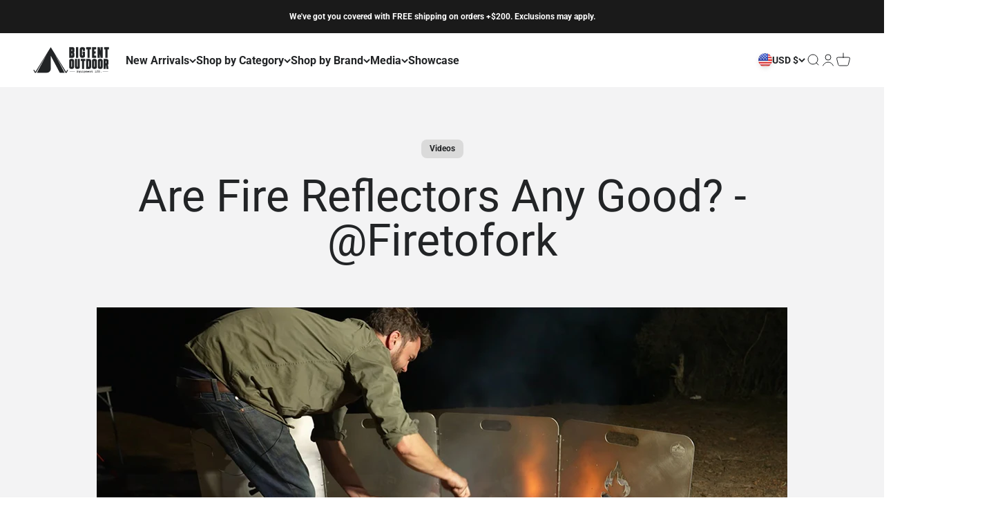

--- FILE ---
content_type: text/html; charset=utf-8
request_url: https://bigtentoutdoors.com/blogs/media/fire-to-fork-are-fire-reflectors-any-good
body_size: 66051
content:
<!doctype html>

<html lang="en" dir="ltr">
  <head>
    <meta charset="utf-8">
    <meta name="viewport" content="width=device-width, initial-scale=1.0, height=device-height, minimum-scale=1.0, maximum-scale=1.0">
    <meta name="theme-color" content="#ffffff">

    <title>Are Fire Reflectors Any Good? - @Firetofork</title><meta name="description" content="Seen in the video: [THE ORIGINAL FIRE REFLECTOR]"><link rel="canonical" href="https://bigtentoutdoors.com/blogs/media/fire-to-fork-are-fire-reflectors-any-good"><link rel="shortcut icon" href="//bigtentoutdoors.com/cdn/shop/files/BTO_social-bk.png?v=1700258637&width=96">
      <link rel="apple-touch-icon" href="//bigtentoutdoors.com/cdn/shop/files/BTO_social-bk.png?v=1700258637&width=180"><link rel="preconnect" href="https://cdn.shopify.com">
    <link rel="preconnect" href="https://fonts.shopifycdn.com" crossorigin>
    <link rel="dns-prefetch" href="https://productreviews.shopifycdn.com"><link rel="preload" href="//bigtentoutdoors.com/cdn/fonts/lato/lato_n8.1117b90add05215dbc8fbc91c5f9d67872eb3fb3.woff2" as="font" type="font/woff2" crossorigin><link rel="preload" href="//bigtentoutdoors.com/cdn/fonts/roboto/roboto_n4.2019d890f07b1852f56ce63ba45b2db45d852cba.woff2" as="font" type="font/woff2" crossorigin><meta property="og:type" content="article">
  <meta property="og:title" content="Are Fire Reflectors Any Good? - @Firetofork"><meta property="og:image" content="http://bigtentoutdoors.com/cdn/shop/articles/Reviews_141.jpg?v=1665763397&width=2048">
  <meta property="og:image:secure_url" content="https://bigtentoutdoors.com/cdn/shop/articles/Reviews_141.jpg?v=1665763397&width=2048">
  <meta property="og:image:width" content="1650">
  <meta property="og:image:height" content="900"><meta property="og:description" content="Seen in the video: [THE ORIGINAL FIRE REFLECTOR]"><meta property="og:url" content="https://bigtentoutdoors.com/blogs/media/fire-to-fork-are-fire-reflectors-any-good">
<meta property="og:site_name" content="BIGTENT"><meta name="twitter:card" content="summary"><meta name="twitter:title" content="Are Fire Reflectors Any Good? - @Firetofork">
  <meta name="twitter:description" content="Seen in the video:

[THE ORIGINAL FIRE REFLECTOR]
"><meta name="twitter:image" content="https://bigtentoutdoors.com/cdn/shop/articles/Reviews_141.jpg?crop=center&height=1200&v=1665763397&width=1200">
  <meta name="twitter:image:alt" content="Are Fire Reflectors Any Good? - @Firetofork"><script async crossorigin fetchpriority="high" src="/cdn/shopifycloud/importmap-polyfill/es-modules-shim.2.4.0.js"></script>
<script type="application/ld+json">{"@context":"http:\/\/schema.org\/","@id":"\/blogs\/media\/fire-to-fork-are-fire-reflectors-any-good#article","@type":"Article","mainEntityOfPage":{"@type":"WebPage","@id":"https:\/\/bigtentoutdoors.com\/blogs\/media\/fire-to-fork-are-fire-reflectors-any-good"},"articleBody":"Seen in the video:\n\n[THE ORIGINAL FIRE REFLECTOR]\n","headline":"Are Fire Reflectors Any Good? - @Firetofork","description":"","image":"https:\/\/bigtentoutdoors.com\/cdn\/shop\/articles\/Reviews_141.jpg?v=1665763397\u0026width=1920","datePublished":"2022-10-14T09:03:16-07:00","dateModified":"2022-10-14T09:03:16-07:00","author":{"@type":"Person","name":"HwangJenna"},"publisher":{"@type":"Organization","name":"BIGTENT"}}</script><script type="application/ld+json">
  {
    "@context": "https://schema.org",
    "@type": "BreadcrumbList",
    "itemListElement": [{
        "@type": "ListItem",
        "position": 1,
        "name": "Home",
        "item": "https://bigtentoutdoors.com"
      },{
            "@type": "ListItem",
            "position": 2,
            "name": "Media",
            "item": "https://bigtentoutdoors.com/blogs/media"
          }, {
            "@type": "ListItem",
            "position": 3,
            "name": "Media",
            "item": "https://bigtentoutdoors.com/blogs/media/fire-to-fork-are-fire-reflectors-any-good"
          }]
  }
</script><style>/* Typography (heading) */
  @font-face {
  font-family: Lato;
  font-weight: 800;
  font-style: normal;
  font-display: fallback;
  src: url("//bigtentoutdoors.com/cdn/fonts/lato/lato_n8.1117b90add05215dbc8fbc91c5f9d67872eb3fb3.woff2") format("woff2"),
       url("//bigtentoutdoors.com/cdn/fonts/lato/lato_n8.6bcabf8485cf657fec14e0a6e1af25cf01733df7.woff") format("woff");
}

@font-face {
  font-family: Lato;
  font-weight: 800;
  font-style: italic;
  font-display: fallback;
  src: url("//bigtentoutdoors.com/cdn/fonts/lato/lato_i8.4d2c12d355a86eb483d3b325d9435954953e78ce.woff2") format("woff2"),
       url("//bigtentoutdoors.com/cdn/fonts/lato/lato_i8.dfb9decc8a927a5ae9791c4f5ab804f0fccd721e.woff") format("woff");
}

/* Typography (body) */
  @font-face {
  font-family: Roboto;
  font-weight: 400;
  font-style: normal;
  font-display: fallback;
  src: url("//bigtentoutdoors.com/cdn/fonts/roboto/roboto_n4.2019d890f07b1852f56ce63ba45b2db45d852cba.woff2") format("woff2"),
       url("//bigtentoutdoors.com/cdn/fonts/roboto/roboto_n4.238690e0007583582327135619c5f7971652fa9d.woff") format("woff");
}

@font-face {
  font-family: Roboto;
  font-weight: 400;
  font-style: italic;
  font-display: fallback;
  src: url("//bigtentoutdoors.com/cdn/fonts/roboto/roboto_i4.57ce898ccda22ee84f49e6b57ae302250655e2d4.woff2") format("woff2"),
       url("//bigtentoutdoors.com/cdn/fonts/roboto/roboto_i4.b21f3bd061cbcb83b824ae8c7671a82587b264bf.woff") format("woff");
}

@font-face {
  font-family: Roboto;
  font-weight: 700;
  font-style: normal;
  font-display: fallback;
  src: url("//bigtentoutdoors.com/cdn/fonts/roboto/roboto_n7.f38007a10afbbde8976c4056bfe890710d51dec2.woff2") format("woff2"),
       url("//bigtentoutdoors.com/cdn/fonts/roboto/roboto_n7.94bfdd3e80c7be00e128703d245c207769d763f9.woff") format("woff");
}

@font-face {
  font-family: Roboto;
  font-weight: 700;
  font-style: italic;
  font-display: fallback;
  src: url("//bigtentoutdoors.com/cdn/fonts/roboto/roboto_i7.7ccaf9410746f2c53340607c42c43f90a9005937.woff2") format("woff2"),
       url("//bigtentoutdoors.com/cdn/fonts/roboto/roboto_i7.49ec21cdd7148292bffea74c62c0df6e93551516.woff") format("woff");
}

:root {
    /**
     * ---------------------------------------------------------------------
     * SPACING VARIABLES
     *
     * We are using a spacing inspired from frameworks like Tailwind CSS.
     * ---------------------------------------------------------------------
     */
    --spacing-0-5: 0.125rem; /* 2px */
    --spacing-1: 0.25rem; /* 4px */
    --spacing-1-5: 0.375rem; /* 6px */
    --spacing-2: 0.5rem; /* 8px */
    --spacing-2-5: 0.625rem; /* 10px */
    --spacing-3: 0.75rem; /* 12px */
    --spacing-3-5: 0.875rem; /* 14px */
    --spacing-4: 1rem; /* 16px */
    --spacing-4-5: 1.125rem; /* 18px */
    --spacing-5: 1.25rem; /* 20px */
    --spacing-5-5: 1.375rem; /* 22px */
    --spacing-6: 1.5rem; /* 24px */
    --spacing-6-5: 1.625rem; /* 26px */
    --spacing-7: 1.75rem; /* 28px */
    --spacing-7-5: 1.875rem; /* 30px */
    --spacing-8: 2rem; /* 32px */
    --spacing-8-5: 2.125rem; /* 34px */
    --spacing-9: 2.25rem; /* 36px */
    --spacing-9-5: 2.375rem; /* 38px */
    --spacing-10: 2.5rem; /* 40px */
    --spacing-11: 2.75rem; /* 44px */
    --spacing-12: 3rem; /* 48px */
    --spacing-14: 3.5rem; /* 56px */
    --spacing-16: 4rem; /* 64px */
    --spacing-18: 4.5rem; /* 72px */
    --spacing-20: 5rem; /* 80px */
    --spacing-24: 6rem; /* 96px */
    --spacing-28: 7rem; /* 112px */
    --spacing-32: 8rem; /* 128px */
    --spacing-36: 9rem; /* 144px */
    --spacing-40: 10rem; /* 160px */
    --spacing-44: 11rem; /* 176px */
    --spacing-48: 12rem; /* 192px */
    --spacing-52: 13rem; /* 208px */
    --spacing-56: 14rem; /* 224px */
    --spacing-60: 15rem; /* 240px */
    --spacing-64: 16rem; /* 256px */
    --spacing-72: 18rem; /* 288px */
    --spacing-80: 20rem; /* 320px */
    --spacing-96: 24rem; /* 384px */

    /* Container */
    --container-max-width: 1600px;
    --container-narrow-max-width: 1350px;
    --container-gutter: var(--spacing-5);
    --section-outer-spacing-block: var(--spacing-12);
    --section-inner-max-spacing-block: var(--spacing-10);
    --section-inner-spacing-inline: var(--container-gutter);
    --section-stack-spacing-block: var(--spacing-8);

    /* Grid gutter */
    --grid-gutter: var(--spacing-5);

    /* Product list settings */
    --product-list-row-gap: var(--spacing-8);
    --product-list-column-gap: var(--grid-gutter);

    /* Form settings */
    --input-gap: var(--spacing-2);
    --input-height: 2.625rem;
    --input-padding-inline: var(--spacing-4);

    /* Other sizes */
    --sticky-area-height: calc(var(--sticky-announcement-bar-enabled, 0) * var(--announcement-bar-height, 0px) + var(--sticky-header-enabled, 0) * var(--header-height, 0px));

    /* RTL support */
    --transform-logical-flip: 1;
    --transform-origin-start: left;
    --transform-origin-end: right;

    /**
     * ---------------------------------------------------------------------
     * TYPOGRAPHY
     * ---------------------------------------------------------------------
     */

    /* Font properties */
    --heading-font-family: Lato, sans-serif;
    --heading-font-weight: 800;
    --heading-font-style: normal;
    --heading-text-transform: normal;
    --heading-letter-spacing: -0.02em;
    --text-font-family: Roboto, sans-serif;
    --text-font-weight: 400;
    --text-font-style: normal;
    --text-letter-spacing: 0.0em;

    /* Font sizes */
    --text-h0: 3rem;
    --text-h1: 2.5rem;
    --text-h2: 2rem;
    --text-h3: 1.5rem;
    --text-h4: 1.375rem;
    --text-h5: 1.125rem;
    --text-h6: 1rem;
    --text-xs: 0.6875rem;
    --text-sm: 0.75rem;
    --text-base: 0.875rem;
    --text-lg: 1.125rem;

    /**
     * ---------------------------------------------------------------------
     * COLORS
     * ---------------------------------------------------------------------
     */

    /* Color settings */--accent: 5 88 73;
    --text-primary: 34 36 38;
    --background-primary: 255 255 255;
    --dialog-background: 255 255 255;
    --border-color: var(--text-color, var(--text-primary)) / 0.12;

    /* Button colors */
    --button-background-primary: 5 88 73;
    --button-text-primary: 255 255 255;
    --button-background-secondary: 242 190 92;
    --button-text-secondary: 255 255 255;

    /* Status colors */
    --success-background: 224 244 232;
    --success-text: 0 163 65;
    --warning-background: 255 242 227;
    --warning-text: 255 145 18;
    --error-background: 254 231 231;
    --error-text: 248 58 58;

    /* Product colors */
    --on-sale-text: 242 190 92;
    --on-sale-badge-background: 242 190 92;
    --on-sale-badge-text: 0 0 0;
    --sold-out-badge-background: 19 39 79;
    --sold-out-badge-text: 255 255 255;
    --primary-badge-background: 5 88 73;
    --primary-badge-text: 255 255 255;
    --star-color: 242 190 92;
    --product-card-background: 255 255 255;
    --product-card-text: 34 36 38;

    /* Header colors */
    --header-background: 255 255 255;
    --header-text: 34 36 38;

    /* Footer colors */
    --footer-background: 255 255 255;
    --footer-text: 34 36 38;

    /* Rounded variables (used for border radius) */
    --rounded-xs: 0.25rem;
    --rounded-sm: 0.375rem;
    --rounded: 0.75rem;
    --rounded-lg: 1.5rem;
    --rounded-full: 9999px;

    --rounded-button: 0.5rem;
    --rounded-input: 0.5rem;

    /* Box shadow */
    --shadow-sm: 0 2px 8px rgb(var(--text-primary) / 0.0);
    --shadow: 0 5px 15px rgb(var(--text-primary) / 0.0);
    --shadow-md: 0 5px 30px rgb(var(--text-primary) / 0.0);
    --shadow-block: 0px 18px 50px rgb(var(--text-primary) / 0.0);

    /**
     * ---------------------------------------------------------------------
     * OTHER
     * ---------------------------------------------------------------------
     */

    --stagger-products-reveal-opacity: 0;
    --cursor-close-svg-url: url(//bigtentoutdoors.com/cdn/shop/t/80/assets/cursor-close.svg?v=147174565022153725511745603623);
    --cursor-zoom-in-svg-url: url(//bigtentoutdoors.com/cdn/shop/t/80/assets/cursor-zoom-in.svg?v=154953035094101115921745603617);
    --cursor-zoom-out-svg-url: url(//bigtentoutdoors.com/cdn/shop/t/80/assets/cursor-zoom-out.svg?v=16155520337305705181745603618);
    --checkmark-svg-url: url(//bigtentoutdoors.com/cdn/shop/t/80/assets/checkmark.svg?v=77552481021870063511745603619);
  }

  [dir="rtl"]:root {
    /* RTL support */
    --transform-logical-flip: -1;
    --transform-origin-start: right;
    --transform-origin-end: left;
  }

  @media screen and (min-width: 700px) {
    :root {
      /* Typography (font size) */
      --text-h0: 4rem;
      --text-h1: 3rem;
      --text-h2: 2.5rem;
      --text-h3: 2rem;
      --text-h4: 1.625rem;
      --text-h5: 1.25rem;
      --text-h6: 1.125rem;

      --text-xs: 0.75rem;
      --text-sm: 0.875rem;
      --text-base: 1.0rem;
      --text-lg: 1.25rem;

      /* Spacing */
      --container-gutter: 2rem;
      --section-outer-spacing-block: var(--spacing-16);
      --section-inner-max-spacing-block: var(--spacing-12);
      --section-inner-spacing-inline: var(--spacing-12);
      --section-stack-spacing-block: var(--spacing-12);

      /* Grid gutter */
      --grid-gutter: var(--spacing-6);

      /* Product list settings */
      --product-list-row-gap: var(--spacing-12);

      /* Form settings */
      --input-gap: 1rem;
      --input-height: 3.125rem;
      --input-padding-inline: var(--spacing-5);
    }
  }

  @media screen and (min-width: 1000px) {
    :root {
      /* Spacing settings */
      --container-gutter: var(--spacing-12);
      --section-outer-spacing-block: var(--spacing-18);
      --section-inner-max-spacing-block: var(--spacing-16);
      --section-inner-spacing-inline: var(--spacing-16);
      --section-stack-spacing-block: var(--spacing-12);
    }
  }

  @media screen and (min-width: 1150px) {
    :root {
      /* Spacing settings */
      --container-gutter: var(--spacing-12);
      --section-outer-spacing-block: var(--spacing-20);
      --section-inner-max-spacing-block: var(--spacing-16);
      --section-inner-spacing-inline: var(--spacing-16);
      --section-stack-spacing-block: var(--spacing-12);
    }
  }

  @media screen and (min-width: 1400px) {
    :root {
      /* Typography (font size) */
      --text-h0: 5rem;
      --text-h1: 3.75rem;
      --text-h2: 3rem;
      --text-h3: 2.25rem;
      --text-h4: 2rem;
      --text-h5: 1.5rem;
      --text-h6: 1.25rem;

      --section-outer-spacing-block: var(--spacing-24);
      --section-inner-max-spacing-block: var(--spacing-18);
      --section-inner-spacing-inline: var(--spacing-18);
    }
  }

  @media screen and (min-width: 1600px) {
    :root {
      --section-outer-spacing-block: var(--spacing-24);
      --section-inner-max-spacing-block: var(--spacing-20);
      --section-inner-spacing-inline: var(--spacing-20);
    }
  }

  /**
   * ---------------------------------------------------------------------
   * LIQUID DEPENDANT CSS
   *
   * Our main CSS is Liquid free, but some very specific features depend on
   * theme settings, so we have them here
   * ---------------------------------------------------------------------
   */@media screen and (pointer: fine) {
        .button:not([disabled]):hover, .btn:not([disabled]):hover, .shopify-payment-button__button--unbranded:not([disabled]):hover {
          --button-background-opacity: 0.85;
        }

        .button--subdued:not([disabled]):hover {
          --button-background: var(--text-color) / .05 !important;
        }
      }</style><script>
  // This allows to expose several variables to the global scope, to be used in scripts
  window.themeVariables = {
    settings: {
      showPageTransition: true,
      staggerProductsApparition: true,
      reduceDrawerAnimation: false,
      reduceMenuAnimation: false,
      headingApparition: "none",
      pageType: "article",
      moneyFormat: "${{amount}}",
      moneyWithCurrencyFormat: "${{amount}} USD",
      currencyCodeEnabled: true,
      cartType: "popover",
      showDiscount: true,
      discountMode: "percentage",
      pageBackground: "#ffffff",
      textColor: "#222426"
    },

    strings: {
      accessibilityClose: "Close",
      accessibilityNext: "Next",
      accessibilityPrevious: "Previous",
      closeGallery: "Close gallery",
      zoomGallery: "Zoom",
      errorGallery: "Image cannot be loaded",
      searchNoResults: "No results could be found.",
      addOrderNote: "Add order note",
      editOrderNote: "Edit order note",
      shippingEstimatorNoResults: "Sorry, we do not ship to your address.",
      shippingEstimatorOneResult: "There is one shipping rate for your address:",
      shippingEstimatorMultipleResults: "There are several shipping rates for your address:",
      shippingEstimatorError: "One or more error occurred while retrieving shipping rates:"
    },

    breakpoints: {
      'sm': 'screen and (min-width: 700px)',
      'md': 'screen and (min-width: 1000px)',
      'lg': 'screen and (min-width: 1150px)',
      'xl': 'screen and (min-width: 1400px)',

      'sm-max': 'screen and (max-width: 699px)',
      'md-max': 'screen and (max-width: 999px)',
      'lg-max': 'screen and (max-width: 1149px)',
      'xl-max': 'screen and (max-width: 1399px)'
    }
  };

  // For detecting native share
  document.documentElement.classList.add(`native-share--${navigator.share ? 'enabled' : 'disabled'}`);</script><script>
  setTimeout(() => {
let _shopify_locale = Shopify.locale;
let _shopify_country = Shopify.country;
let _affirm_locale;
let _affirm_country;

if (_shopify_country === 'CA') {
    _affirm_country = 'CAN';
    _affirm_locale = (_shopify_locale === 'fr' ?  'fr' : 'en') + '_' + _shopify_country;
} else {
    _affirm_country = 'USA';
    _affirm_locale = 'en_US'
}

// _affirm_config = {
//     public_api_key: "{YOUR_PUBLIC_API_KEY}",
//     script: "https://cdn1.affirm.com/js/v2/affirm.js",
//     locale: _affirm_locale,
//     country_code: _affirm_country,
// };
	_affirm_config = {
		public_api_key: "QA28JKM041DM2JNW",
		script: "https://cdn1.affirm.com/js/v2/affirm.js",
		locale: _affirm_locale,
		country_code: _affirm_country
	};

// (function(m,g,n,d,a,e,h,c){var b=m[n]||{},k=document.createElement(e),p=document.getElementsByTagName(e)[0],l=function(a,b,c){return function(){a[b]._.push([c,arguments])}};b[d]=l(b,d,"set");var f=b[d];b[a]={};b[a]._=[];f._=[];b._=[];b[a][h]=l(b,a,h);b[c]=function(){b._.push([h,arguments])};a=0;for(c="set add save post open empty reset on off trigger ready setProduct".split(" ");a<c.length;a++)f[c[a]]=l(b,d,c[a]);a=0;for(c=["get","token","url","items"];a<c.length;a++)f[c[a]]=function(){};k.async=
  // !0;k.src=g[e];p.parentNode.insertBefore(k,p);delete g[e];f(g);m[n]=b})(window,_affirm_config,"affirm","checkout","ui","script","ready","jsReady");
(function(m,g,n,d,a,e,h,c){var b=m[n]||{},k=document.createElement(e),p=document.getElementsByTagName(e)[0],l=function(a,b,c){return function(){a[b]._.push([c,arguments])}};b[d]=l(b,d,"set");var f=b[d];b[a]={};b[a]._=[];f._=[];b._=[];b[a][h]=l(b,a,h);b[c]=function(){b._.push([h,arguments])};a=0;for(c="set add save post open empty reset on off trigger ready setProduct".split(" ");a<c.length;a++)f[c[a]]=l(b,d,c[a]);a=0;for(c=["get","token","url","items"];a<c.length;a++)f[c[a]]=function(){};k.async=
  !0;k.src=g[e];p.parentNode.insertBefore(k,p);delete g[e];f(g);m[n]=b})(window,_affirm_config,"affirm","checkout","ui","script","ready","jsReady");
});
    </script>
    <script type="importmap">{
        "imports": {
          "vendor": "//bigtentoutdoors.com/cdn/shop/t/80/assets/vendor.min.js?v=57795131039271286711745603621",
          "theme": "//bigtentoutdoors.com/cdn/shop/t/80/assets/theme.js?v=133601870284660355181759022345",
          "photoswipe": "//bigtentoutdoors.com/cdn/shop/t/80/assets/photoswipe.min.js?v=13374349288281597431745603620"
        }
      }
    </script>

    <script type="module" src="//bigtentoutdoors.com/cdn/shop/t/80/assets/vendor.min.js?v=57795131039271286711745603621"></script>
    <script type="module" src="//bigtentoutdoors.com/cdn/shop/t/80/assets/theme.js?v=133601870284660355181759022345"></script>

    <script>window.performance && window.performance.mark && window.performance.mark('shopify.content_for_header.start');</script><meta name="google-site-verification" content="iSKTkr4MPBrsvs9otw2NHjNdSaJyKb9GuHPAHeMTar8">
<meta name="facebook-domain-verification" content="dlgay4xvbscrs2zik2klaxu1zdogyt">
<meta id="shopify-digital-wallet" name="shopify-digital-wallet" content="/24571084860/digital_wallets/dialog">
<meta name="shopify-checkout-api-token" content="a4d83fcd877fd116ae7fa17c450bfb55">
<meta id="in-context-paypal-metadata" data-shop-id="24571084860" data-venmo-supported="false" data-environment="production" data-locale="en_US" data-paypal-v4="true" data-currency="USD">
<link rel="alternate" type="application/atom+xml" title="Feed" href="https://feeds.feedburner.com/Bigtent_Media" />
<link rel="alternate" hreflang="x-default" href="https://bigtentoutdoors.com/blogs/media/fire-to-fork-are-fire-reflectors-any-good">
<link rel="alternate" hreflang="en-GB" href="https://bigtentoutdoor.com/blogs/media/fire-to-fork-are-fire-reflectors-any-good">
<link rel="alternate" hreflang="fr-GB" href="https://bigtentoutdoor.com/fr/blogs/media/fire-to-fork-are-fire-reflectors-any-good">
<link rel="alternate" hreflang="en-DE" href="https://bigtentoutdoor.com/blogs/media/fire-to-fork-are-fire-reflectors-any-good">
<link rel="alternate" hreflang="fr-DE" href="https://bigtentoutdoor.com/fr/blogs/media/fire-to-fork-are-fire-reflectors-any-good">
<link rel="alternate" hreflang="en-AU" href="https://bigtentoutdoor.com/blogs/media/fire-to-fork-are-fire-reflectors-any-good">
<link rel="alternate" hreflang="fr-AU" href="https://bigtentoutdoor.com/fr/blogs/media/fire-to-fork-are-fire-reflectors-any-good">
<link rel="alternate" hreflang="en-VN" href="https://bigtentoutdoor.com/blogs/media/fire-to-fork-are-fire-reflectors-any-good">
<link rel="alternate" hreflang="fr-VN" href="https://bigtentoutdoor.com/fr/blogs/media/fire-to-fork-are-fire-reflectors-any-good">
<link rel="alternate" hreflang="en-GR" href="https://bigtentoutdoor.com/blogs/media/fire-to-fork-are-fire-reflectors-any-good">
<link rel="alternate" hreflang="fr-GR" href="https://bigtentoutdoor.com/fr/blogs/media/fire-to-fork-are-fire-reflectors-any-good">
<link rel="alternate" hreflang="en-HK" href="https://bigtentoutdoor.com/blogs/media/fire-to-fork-are-fire-reflectors-any-good">
<link rel="alternate" hreflang="fr-HK" href="https://bigtentoutdoor.com/fr/blogs/media/fire-to-fork-are-fire-reflectors-any-good">
<link rel="alternate" hreflang="en-ID" href="https://bigtentoutdoor.com/blogs/media/fire-to-fork-are-fire-reflectors-any-good">
<link rel="alternate" hreflang="fr-ID" href="https://bigtentoutdoor.com/fr/blogs/media/fire-to-fork-are-fire-reflectors-any-good">
<link rel="alternate" hreflang="en-SG" href="https://bigtentoutdoor.com/blogs/media/fire-to-fork-are-fire-reflectors-any-good">
<link rel="alternate" hreflang="fr-SG" href="https://bigtentoutdoor.com/fr/blogs/media/fire-to-fork-are-fire-reflectors-any-good">
<link rel="alternate" hreflang="en-TW" href="https://bigtentoutdoor.com/blogs/media/fire-to-fork-are-fire-reflectors-any-good">
<link rel="alternate" hreflang="fr-TW" href="https://bigtentoutdoor.com/fr/blogs/media/fire-to-fork-are-fire-reflectors-any-good">
<link rel="alternate" hreflang="en-DK" href="https://bigtentoutdoor.com/blogs/media/fire-to-fork-are-fire-reflectors-any-good">
<link rel="alternate" hreflang="fr-DK" href="https://bigtentoutdoor.com/fr/blogs/media/fire-to-fork-are-fire-reflectors-any-good">
<link rel="alternate" hreflang="en-NZ" href="https://bigtentoutdoor.com/blogs/media/fire-to-fork-are-fire-reflectors-any-good">
<link rel="alternate" hreflang="fr-NZ" href="https://bigtentoutdoor.com/fr/blogs/media/fire-to-fork-are-fire-reflectors-any-good">
<link rel="alternate" hreflang="en-US" href="https://bigtentoutdoors.com/blogs/media/fire-to-fork-are-fire-reflectors-any-good">
<link rel="alternate" hreflang="fr-US" href="https://bigtentoutdoors.com/fr/blogs/media/fire-to-fork-are-fire-reflectors-any-good">
<link rel="alternate" hreflang="en-CA" href="https://ca.bigtentoutdoors.com/blogs/media/fire-to-fork-are-fire-reflectors-any-good">
<link rel="alternate" hreflang="fr-CA" href="https://ca.bigtentoutdoors.com/fr/blogs/media/fire-to-fork-are-fire-reflectors-any-good">
<script async="async" src="/checkouts/internal/preloads.js?locale=en-US"></script>
<link rel="preconnect" href="https://shop.app" crossorigin="anonymous">
<script async="async" src="https://shop.app/checkouts/internal/preloads.js?locale=en-US&shop_id=24571084860" crossorigin="anonymous"></script>
<script id="apple-pay-shop-capabilities" type="application/json">{"shopId":24571084860,"countryCode":"CA","currencyCode":"USD","merchantCapabilities":["supports3DS"],"merchantId":"gid:\/\/shopify\/Shop\/24571084860","merchantName":"BIGTENT","requiredBillingContactFields":["postalAddress","email","phone"],"requiredShippingContactFields":["postalAddress","email","phone"],"shippingType":"shipping","supportedNetworks":["visa","masterCard","amex","discover","interac","jcb"],"total":{"type":"pending","label":"BIGTENT","amount":"1.00"},"shopifyPaymentsEnabled":true,"supportsSubscriptions":true}</script>
<script id="shopify-features" type="application/json">{"accessToken":"a4d83fcd877fd116ae7fa17c450bfb55","betas":["rich-media-storefront-analytics"],"domain":"bigtentoutdoors.com","predictiveSearch":true,"shopId":24571084860,"locale":"en"}</script>
<script>var Shopify = Shopify || {};
Shopify.shop = "bigtent.myshopify.com";
Shopify.locale = "en";
Shopify.currency = {"active":"USD","rate":"0.720523"};
Shopify.country = "US";
Shopify.theme = {"name":"THEME\/published","id":133835587702,"schema_name":"Impact","schema_version":"6.7.0","theme_store_id":null,"role":"main"};
Shopify.theme.handle = "null";
Shopify.theme.style = {"id":null,"handle":null};
Shopify.cdnHost = "bigtentoutdoors.com/cdn";
Shopify.routes = Shopify.routes || {};
Shopify.routes.root = "/";</script>
<script type="module">!function(o){(o.Shopify=o.Shopify||{}).modules=!0}(window);</script>
<script>!function(o){function n(){var o=[];function n(){o.push(Array.prototype.slice.apply(arguments))}return n.q=o,n}var t=o.Shopify=o.Shopify||{};t.loadFeatures=n(),t.autoloadFeatures=n()}(window);</script>
<script>
  window.ShopifyPay = window.ShopifyPay || {};
  window.ShopifyPay.apiHost = "shop.app\/pay";
  window.ShopifyPay.redirectState = null;
</script>
<script id="shop-js-analytics" type="application/json">{"pageType":"article"}</script>
<script defer="defer" async type="module" src="//bigtentoutdoors.com/cdn/shopifycloud/shop-js/modules/v2/client.init-shop-cart-sync_CG-L-Qzi.en.esm.js"></script>
<script defer="defer" async type="module" src="//bigtentoutdoors.com/cdn/shopifycloud/shop-js/modules/v2/chunk.common_B8yXDTDb.esm.js"></script>
<script type="module">
  await import("//bigtentoutdoors.com/cdn/shopifycloud/shop-js/modules/v2/client.init-shop-cart-sync_CG-L-Qzi.en.esm.js");
await import("//bigtentoutdoors.com/cdn/shopifycloud/shop-js/modules/v2/chunk.common_B8yXDTDb.esm.js");

  window.Shopify.SignInWithShop?.initShopCartSync?.({"fedCMEnabled":true,"windoidEnabled":true});

</script>
<script>
  window.Shopify = window.Shopify || {};
  if (!window.Shopify.featureAssets) window.Shopify.featureAssets = {};
  window.Shopify.featureAssets['shop-js'] = {"shop-cart-sync":["modules/v2/client.shop-cart-sync_C7TtgCZT.en.esm.js","modules/v2/chunk.common_B8yXDTDb.esm.js"],"shop-button":["modules/v2/client.shop-button_aOcg-RjH.en.esm.js","modules/v2/chunk.common_B8yXDTDb.esm.js"],"init-shop-email-lookup-coordinator":["modules/v2/client.init-shop-email-lookup-coordinator_D-37GF_a.en.esm.js","modules/v2/chunk.common_B8yXDTDb.esm.js"],"init-fed-cm":["modules/v2/client.init-fed-cm_DGh7x7ZX.en.esm.js","modules/v2/chunk.common_B8yXDTDb.esm.js"],"init-windoid":["modules/v2/client.init-windoid_C5PxDKWE.en.esm.js","modules/v2/chunk.common_B8yXDTDb.esm.js"],"shop-toast-manager":["modules/v2/client.shop-toast-manager_BmSBWum3.en.esm.js","modules/v2/chunk.common_B8yXDTDb.esm.js"],"shop-cash-offers":["modules/v2/client.shop-cash-offers_DkchToOx.en.esm.js","modules/v2/chunk.common_B8yXDTDb.esm.js","modules/v2/chunk.modal_dvVUSHam.esm.js"],"init-shop-cart-sync":["modules/v2/client.init-shop-cart-sync_CG-L-Qzi.en.esm.js","modules/v2/chunk.common_B8yXDTDb.esm.js"],"avatar":["modules/v2/client.avatar_BTnouDA3.en.esm.js"],"shop-login-button":["modules/v2/client.shop-login-button_DrVPCwAQ.en.esm.js","modules/v2/chunk.common_B8yXDTDb.esm.js","modules/v2/chunk.modal_dvVUSHam.esm.js"],"pay-button":["modules/v2/client.pay-button_Cw45D1uM.en.esm.js","modules/v2/chunk.common_B8yXDTDb.esm.js"],"init-customer-accounts":["modules/v2/client.init-customer-accounts_BNYsaOzg.en.esm.js","modules/v2/client.shop-login-button_DrVPCwAQ.en.esm.js","modules/v2/chunk.common_B8yXDTDb.esm.js","modules/v2/chunk.modal_dvVUSHam.esm.js"],"checkout-modal":["modules/v2/client.checkout-modal_NoX7b1qq.en.esm.js","modules/v2/chunk.common_B8yXDTDb.esm.js","modules/v2/chunk.modal_dvVUSHam.esm.js"],"init-customer-accounts-sign-up":["modules/v2/client.init-customer-accounts-sign-up_pIEGEpjr.en.esm.js","modules/v2/client.shop-login-button_DrVPCwAQ.en.esm.js","modules/v2/chunk.common_B8yXDTDb.esm.js","modules/v2/chunk.modal_dvVUSHam.esm.js"],"init-shop-for-new-customer-accounts":["modules/v2/client.init-shop-for-new-customer-accounts_BIu2e6le.en.esm.js","modules/v2/client.shop-login-button_DrVPCwAQ.en.esm.js","modules/v2/chunk.common_B8yXDTDb.esm.js","modules/v2/chunk.modal_dvVUSHam.esm.js"],"shop-follow-button":["modules/v2/client.shop-follow-button_B6YY9G4U.en.esm.js","modules/v2/chunk.common_B8yXDTDb.esm.js","modules/v2/chunk.modal_dvVUSHam.esm.js"],"lead-capture":["modules/v2/client.lead-capture_o2hOda6W.en.esm.js","modules/v2/chunk.common_B8yXDTDb.esm.js","modules/v2/chunk.modal_dvVUSHam.esm.js"],"shop-login":["modules/v2/client.shop-login_DA8-MZ-E.en.esm.js","modules/v2/chunk.common_B8yXDTDb.esm.js","modules/v2/chunk.modal_dvVUSHam.esm.js"],"payment-terms":["modules/v2/client.payment-terms_BFsudFhJ.en.esm.js","modules/v2/chunk.common_B8yXDTDb.esm.js","modules/v2/chunk.modal_dvVUSHam.esm.js"]};
</script>
<script>(function() {
  var isLoaded = false;
  function asyncLoad() {
    if (isLoaded) return;
    isLoaded = true;
    var urls = ["https:\/\/chimpstatic.com\/mcjs-connected\/js\/users\/31a42a4f93b5539c3e7b07225\/a86f4f12c32c4c099c1c209c1.js?shop=bigtent.myshopify.com","https:\/\/cax.channel.io\/shopify\/plugins\/3e0a968b-e01b-4b2a-b195-efd347268912.js?shop=bigtent.myshopify.com","https:\/\/cdn.verifypass.com\/seller\/launcher.js?shop=bigtent.myshopify.com","https:\/\/shopify-widget.route.com\/shopify.widget.js?shop=bigtent.myshopify.com","https:\/\/cdn.giftship.app\/build\/storefront\/giftship.js?shop=bigtent.myshopify.com"];
    for (var i = 0; i < urls.length; i++) {
      var s = document.createElement('script');
      s.type = 'text/javascript';
      s.async = true;
      s.src = urls[i];
      var x = document.getElementsByTagName('script')[0];
      x.parentNode.insertBefore(s, x);
    }
  };
  if(window.attachEvent) {
    window.attachEvent('onload', asyncLoad);
  } else {
    window.addEventListener('load', asyncLoad, false);
  }
})();</script>
<script id="__st">var __st={"a":24571084860,"offset":-28800,"reqid":"2e97711d-c96e-4fc4-85f6-3a9093ffac6e-1768273204","pageurl":"bigtentoutdoors.com\/blogs\/media\/fire-to-fork-are-fire-reflectors-any-good","s":"articles-587688640630","u":"fd754e4a7c3a","p":"article","rtyp":"article","rid":587688640630};</script>
<script>window.ShopifyPaypalV4VisibilityTracking = true;</script>
<script id="captcha-bootstrap">!function(){'use strict';const t='contact',e='account',n='new_comment',o=[[t,t],['blogs',n],['comments',n],[t,'customer']],c=[[e,'customer_login'],[e,'guest_login'],[e,'recover_customer_password'],[e,'create_customer']],r=t=>t.map((([t,e])=>`form[action*='/${t}']:not([data-nocaptcha='true']) input[name='form_type'][value='${e}']`)).join(','),a=t=>()=>t?[...document.querySelectorAll(t)].map((t=>t.form)):[];function s(){const t=[...o],e=r(t);return a(e)}const i='password',u='form_key',d=['recaptcha-v3-token','g-recaptcha-response','h-captcha-response',i],f=()=>{try{return window.sessionStorage}catch{return}},m='__shopify_v',_=t=>t.elements[u];function p(t,e,n=!1){try{const o=window.sessionStorage,c=JSON.parse(o.getItem(e)),{data:r}=function(t){const{data:e,action:n}=t;return t[m]||n?{data:e,action:n}:{data:t,action:n}}(c);for(const[e,n]of Object.entries(r))t.elements[e]&&(t.elements[e].value=n);n&&o.removeItem(e)}catch(o){console.error('form repopulation failed',{error:o})}}const l='form_type',E='cptcha';function T(t){t.dataset[E]=!0}const w=window,h=w.document,L='Shopify',v='ce_forms',y='captcha';let A=!1;((t,e)=>{const n=(g='f06e6c50-85a8-45c8-87d0-21a2b65856fe',I='https://cdn.shopify.com/shopifycloud/storefront-forms-hcaptcha/ce_storefront_forms_captcha_hcaptcha.v1.5.2.iife.js',D={infoText:'Protected by hCaptcha',privacyText:'Privacy',termsText:'Terms'},(t,e,n)=>{const o=w[L][v],c=o.bindForm;if(c)return c(t,g,e,D).then(n);var r;o.q.push([[t,g,e,D],n]),r=I,A||(h.body.append(Object.assign(h.createElement('script'),{id:'captcha-provider',async:!0,src:r})),A=!0)});var g,I,D;w[L]=w[L]||{},w[L][v]=w[L][v]||{},w[L][v].q=[],w[L][y]=w[L][y]||{},w[L][y].protect=function(t,e){n(t,void 0,e),T(t)},Object.freeze(w[L][y]),function(t,e,n,w,h,L){const[v,y,A,g]=function(t,e,n){const i=e?o:[],u=t?c:[],d=[...i,...u],f=r(d),m=r(i),_=r(d.filter((([t,e])=>n.includes(e))));return[a(f),a(m),a(_),s()]}(w,h,L),I=t=>{const e=t.target;return e instanceof HTMLFormElement?e:e&&e.form},D=t=>v().includes(t);t.addEventListener('submit',(t=>{const e=I(t);if(!e)return;const n=D(e)&&!e.dataset.hcaptchaBound&&!e.dataset.recaptchaBound,o=_(e),c=g().includes(e)&&(!o||!o.value);(n||c)&&t.preventDefault(),c&&!n&&(function(t){try{if(!f())return;!function(t){const e=f();if(!e)return;const n=_(t);if(!n)return;const o=n.value;o&&e.removeItem(o)}(t);const e=Array.from(Array(32),(()=>Math.random().toString(36)[2])).join('');!function(t,e){_(t)||t.append(Object.assign(document.createElement('input'),{type:'hidden',name:u})),t.elements[u].value=e}(t,e),function(t,e){const n=f();if(!n)return;const o=[...t.querySelectorAll(`input[type='${i}']`)].map((({name:t})=>t)),c=[...d,...o],r={};for(const[a,s]of new FormData(t).entries())c.includes(a)||(r[a]=s);n.setItem(e,JSON.stringify({[m]:1,action:t.action,data:r}))}(t,e)}catch(e){console.error('failed to persist form',e)}}(e),e.submit())}));const S=(t,e)=>{t&&!t.dataset[E]&&(n(t,e.some((e=>e===t))),T(t))};for(const o of['focusin','change'])t.addEventListener(o,(t=>{const e=I(t);D(e)&&S(e,y())}));const B=e.get('form_key'),M=e.get(l),P=B&&M;t.addEventListener('DOMContentLoaded',(()=>{const t=y();if(P)for(const e of t)e.elements[l].value===M&&p(e,B);[...new Set([...A(),...v().filter((t=>'true'===t.dataset.shopifyCaptcha))])].forEach((e=>S(e,t)))}))}(h,new URLSearchParams(w.location.search),n,t,e,['guest_login'])})(!0,!0)}();</script>
<script integrity="sha256-4kQ18oKyAcykRKYeNunJcIwy7WH5gtpwJnB7kiuLZ1E=" data-source-attribution="shopify.loadfeatures" defer="defer" src="//bigtentoutdoors.com/cdn/shopifycloud/storefront/assets/storefront/load_feature-a0a9edcb.js" crossorigin="anonymous"></script>
<script crossorigin="anonymous" defer="defer" src="//bigtentoutdoors.com/cdn/shopifycloud/storefront/assets/shopify_pay/storefront-65b4c6d7.js?v=20250812"></script>
<script data-source-attribution="shopify.dynamic_checkout.dynamic.init">var Shopify=Shopify||{};Shopify.PaymentButton=Shopify.PaymentButton||{isStorefrontPortableWallets:!0,init:function(){window.Shopify.PaymentButton.init=function(){};var t=document.createElement("script");t.src="https://bigtentoutdoors.com/cdn/shopifycloud/portable-wallets/latest/portable-wallets.en.js",t.type="module",document.head.appendChild(t)}};
</script>
<script data-source-attribution="shopify.dynamic_checkout.buyer_consent">
  function portableWalletsHideBuyerConsent(e){var t=document.getElementById("shopify-buyer-consent"),n=document.getElementById("shopify-subscription-policy-button");t&&n&&(t.classList.add("hidden"),t.setAttribute("aria-hidden","true"),n.removeEventListener("click",e))}function portableWalletsShowBuyerConsent(e){var t=document.getElementById("shopify-buyer-consent"),n=document.getElementById("shopify-subscription-policy-button");t&&n&&(t.classList.remove("hidden"),t.removeAttribute("aria-hidden"),n.addEventListener("click",e))}window.Shopify?.PaymentButton&&(window.Shopify.PaymentButton.hideBuyerConsent=portableWalletsHideBuyerConsent,window.Shopify.PaymentButton.showBuyerConsent=portableWalletsShowBuyerConsent);
</script>
<script data-source-attribution="shopify.dynamic_checkout.cart.bootstrap">document.addEventListener("DOMContentLoaded",(function(){function t(){return document.querySelector("shopify-accelerated-checkout-cart, shopify-accelerated-checkout")}if(t())Shopify.PaymentButton.init();else{new MutationObserver((function(e,n){t()&&(Shopify.PaymentButton.init(),n.disconnect())})).observe(document.body,{childList:!0,subtree:!0})}}));
</script>
<script id='scb4127' type='text/javascript' async='' src='https://bigtentoutdoors.com/cdn/shopifycloud/privacy-banner/storefront-banner.js'></script><link id="shopify-accelerated-checkout-styles" rel="stylesheet" media="screen" href="https://bigtentoutdoors.com/cdn/shopifycloud/portable-wallets/latest/accelerated-checkout-backwards-compat.css" crossorigin="anonymous">
<style id="shopify-accelerated-checkout-cart">
        #shopify-buyer-consent {
  margin-top: 1em;
  display: inline-block;
  width: 100%;
}

#shopify-buyer-consent.hidden {
  display: none;
}

#shopify-subscription-policy-button {
  background: none;
  border: none;
  padding: 0;
  text-decoration: underline;
  font-size: inherit;
  cursor: pointer;
}

#shopify-subscription-policy-button::before {
  box-shadow: none;
}

      </style>

<script>window.performance && window.performance.mark && window.performance.mark('shopify.content_for_header.end');</script>
<link href="//bigtentoutdoors.com/cdn/shop/t/80/assets/theme.css?v=43620392868879106901763574154" rel="stylesheet" type="text/css" media="all" /><!-- Google tag (gtag.js) -->
    <script async src="https://www.googletagmanager.com/gtag/js?id=AW-736346736"></script>
    <script>
      window.dataLayer = window.dataLayer || [];
      function gtag(){dataLayer.push(arguments);}
      gtag('js', new Date());
    
      gtag('config', 'AW-736346736');
    </script>
  <!-- BEGIN app block: shopify://apps/hulk-form-builder/blocks/app-embed/b6b8dd14-356b-4725-a4ed-77232212b3c3 --><!-- BEGIN app snippet: hulkapps-formbuilder-theme-ext --><script type="text/javascript">
  
  if (typeof window.formbuilder_customer != "object") {
        window.formbuilder_customer = {}
  }

  window.hulkFormBuilder = {
    form_data: {"form_6b0iz_W-5bi7X65xYgzUGg":{"uuid":"6b0iz_W-5bi7X65xYgzUGg","form_name":"SnowPeak Custom Order","form_data":{"div_back_gradient_1":"#fff","div_back_gradient_2":"#fff","back_color":"#fff","form_title":"\u003ch1 style=\"text-align: center;\"\u003eSnow Peak Custom Order\u003c\/h1\u003e\n","form_submit":"Check Availability","after_submit":"hideAndmessage","after_submit_msg":"\u003cp data-pm-slice=\"0 0 []\" style=\"text-align: center;\"\u003eThanks for your request✨.\u0026nbsp;\u003c\/p\u003e\n\n\u003cp style=\"text-align: center;\"\u003eWe\u0026rsquo;re checking availability, pricing, and estimated delivery time directly with the manufacturer.\u003c\/p\u003e\n\n\u003cp style=\"text-align: center;\"\u003eYou\u0026rsquo;ll hear back from us via email within 1\u0026ndash;2 business days.\u003c\/p\u003e\n","captcha_enable":"no","label_style":"blockLabels","input_border_radius":"2","back_type":"transparent","input_back_color":"#fff","input_back_color_hover":"#fff","back_shadow":"none","label_font_clr":"#333333","input_font_clr":"#333333","button_align":"fullBtn","button_clr":"#fff","button_back_clr":"#055849","button_border_radius":"20","form_width":"600px","form_border_size":0,"form_border_clr":"#ffffff","form_border_radius":0,"label_font_size":"14","input_font_size":"12","button_font_size":"16","form_padding":"35","input_border_color":"#e0e0e0","input_border_color_hover":"#e0e0e0","btn_border_clr":"#055849","btn_border_size":0,"form_name":"SnowPeak Custom Order","":"admin@bigtentoutdoors.com","form_emails":"info@bigtentoutdoors.com","admin_email_subject":"New Custom Order Request 🔥","admin_email_message":"Hi [first-name of store owner],\u003cbr\u003eSomeone just submitted a response to your form.\u003cbr\u003ePlease find the details below:","form_access_message":"\u003cp\u003ePlease login to access the form\u003cbr\u003eDo not have an account? Create account\u003c\/p\u003e","notification_email_send":true,"form_description":"\u003cp data-pm-slice=\"0 0 []\"\u003e\u0026nbsp;\u003c\/p\u003e\n\n\u003cp data-pm-slice=\"0 0 []\"\u003eLooking for Snow Peak gear that\u0026rsquo;s only available in Asia?\u0026nbsp;\u003c\/p\u003e\n\n\u003cp\u003eWe\u0026rsquo;ll help you find and order\u003cstrong\u003e Asia-exclusive\u003c\/strong\u003e Snow Peak items that\u003cstrong\u003e aren\u0026rsquo;t carried in the North American market.\u003c\/strong\u003e\u003cbr \/\u003e\n\u003cbr \/\u003e\nNo pressure!\u0026nbsp;\u0026nbsp;Just request details and we\u0026rsquo;ll get back to you with availability and timing.\u003c\/p\u003e\n","form_banner_alignment":"center","formElements":[{"type":"text","position":0,"label":"Full Name","customClass":"","halfwidth":"no","Conditions":{},"page_number":1,"required":"yes","centerfield":"no"},{"type":"email","position":1,"label":"Contact Email","required":"yes","email_confirm":"yes","Conditions":{},"page_number":1},{"Conditions":{},"type":"text","position":2,"label":"Product (Name or SKU)","required":"yes","page_number":1},{"Conditions":{},"type":"text","position":3,"label":"Color \/ Size","page_number":1},{"Conditions":{},"type":"text","position":4,"label":"Shipping Country","required":"yes","page_number":1},{"type":"textarea","position":5,"label":"Message","required":"no","Conditions":{},"page_number":1}]},"is_spam_form":false,"shop_uuid":"pxkGwYRiVTB3IaqEI6E6fw","shop_timezone":"America\/Los_Angeles","shop_id":97292,"shop_is_after_submit_enabled":true,"shop_shopify_plan":"shopify_plus","shop_shopify_domain":"bigtent.myshopify.com","shop_remove_watermark":true,"shop_created_at":"2023-12-20T19:54:30.404-06:00"},"form_NzOpL0eYpYTk6N2UBKM0bg":{"uuid":"NzOpL0eYpYTk6N2UBKM0bg","form_name":"Bigtent Direct Custom Order","form_data":{"div_back_gradient_1":"#fff","div_back_gradient_2":"#fff","back_color":"#fff","form_title":"\u003ch1 style=\"text-align: center;\"\u003e\u003cspan style=\"color:#000000;\"\u003e\u003cspan style=\"font-family:Helvetica;\"\u003e\u003csmall\u003e\u003cbig\u003eBigtent Direct Custom Order\u003c\/big\u003e\u003c\/small\u003e\u003c\/span\u003e\u003c\/span\u003e\u003c\/h1\u003e\n","form_submit":"Check Availability","after_submit":"hideAndmessage","after_submit_msg":"\u003cp data-pm-slice=\"0 0 []\" style=\"text-align: center;\"\u003eThanks for your request✨.\u0026nbsp;\u003c\/p\u003e\n\n\u003cp style=\"text-align: center;\"\u003eWe\u0026rsquo;re checking availability, pricing, and estimated delivery time directly with the manufacturer.\u003c\/p\u003e\n\n\u003cp style=\"text-align: center;\"\u003eYou\u0026rsquo;ll hear back from us via email within 1\u0026ndash;2 business days.\u003c\/p\u003e\n","captcha_enable":"no","label_style":"blockLabels","input_border_radius":"2","back_type":"transparent","input_back_color":"#fff","input_back_color_hover":"#fff","back_shadow":"none","label_font_clr":"#333333","input_font_clr":"#333333","button_align":"fullBtn","button_clr":"#fff","button_back_clr":"#055849","button_border_radius":"8","form_width":"600px","form_border_size":"1","form_border_clr":"#ffffff","form_border_radius":"8","label_font_size":"14","input_font_size":"12","button_font_size":"16","form_padding":"35","input_border_color":"#dedede","input_border_color_hover":"#e0e0e0","btn_border_clr":"#055849","btn_border_size":"1","form_name":"Bigtent Direct Custom Order","":"info@bigtentoutdoors.com","form_emails":"info@bigtentoutdoors.com","admin_email_subject":"New custom order is requested [alert🚨]","admin_email_message":"Hi [first-name of store owner],\u003cbr\u003eSomeone just submitted a response to your form.\u003cbr\u003ePlease find the details below:","form_access_message":"\u003cp\u003ePlease login to access the form\u003cbr\u003eDo not have an account? Create account\u003c\/p\u003e","notification_email_send":true,"pass_referrer_url_on_email":false,"form_description":"\u003cp data-pm-slice=\"1 1 []\" style=\"text-align: center;\"\u003e\u003cbr \/\u003e\nNo pressure!\u0026nbsp;\u0026nbsp;\u003cbr \/\u003e\nJust request what you want and we\u0026rsquo;ll get back to you with availability and timing.\u003c\/p\u003e\n\n\u003cp\u003eOrder items from BD brands\u0026nbsp;\u0026mdash; shipped directly from Asia to your doorstep.\u003c\/p\u003e\n","banner_img_height":"0","banner_img_width":"0","form_timer_sec":"10","admin_email_date_timezone":"no","label_font_family":"Roboto","input_font_family":"Roboto","captcha_honeypot":"no","captcha_version_3_enable":"no","auto_responder_message":"\u003cp\u003e\u003cstrong data-end=\"155\" data-start=\"127\"\u003eThanks for your request!\u003c\/strong\u003e\u003cbr data-end=\"158\" data-start=\"155\" \/\u003e\nWe\u0026rsquo;re checking availability, pricing, and estimated delivery time directly with the manufacturer.\u003cbr data-end=\"258\" data-start=\"255\" \/\u003e\nThis usually takes \u003cstrong data-end=\"298\" data-start=\"277\"\u003e1\u0026ndash;2 business days\u003c\/strong\u003e, and we\u0026rsquo;ll get back to you as soon as we have the details.\u003c\/p\u003e\n","auto_responder_sendname":"Bigtent CS Team","auto_responder_sendemail":"info@bigtentoutdoors.com","auto_responder_subject":"We've received your custom order request!","formElements":[{"type":"text","position":0,"label":"Full Name","customClass":"","halfwidth":"no","Conditions":{},"page_number":1,"required":"yes"},{"type":"email","position":1,"label":"Contact Email","required":"yes","email_confirm":"no","Conditions":{},"page_number":1,"confirm_value":"no"},{"type":"select","position":2,"label":"Brand","values":"Blackcomb\nBigAnt\nCBI\nClaymore\nExpedition Essentials\nFreedom\nFrontrunner\nHenrik-Seo\nHydro Flask\nJackery\nJake Lah\nLNT Overland\nMac Outdoors\nMAXTRAX\nMC Ranch\nMidnightforest\nMontera\nMinimal Works\nWood\u0026Burn\nNanga\nPelican\nPEOS\nPeak Refuel\nPrinsu\nRetevis\nSteeped Coffee\nThe Eearth\n*Others","Conditions":{"SelectedElemenet":"Inquiry Type","SelectedElemenetCount":2,"SelectedValue":"General Custom Order"},"page_number":1,"halfwidth":"no","elementCost":{},"required":"yes"},{"Conditions":{},"type":"text","position":3,"label":"Product (Name or SKU)","required":"yes","page_number":1},{"Conditions":{},"type":"text","position":4,"label":"Color \/ Size","required":"no","page_number":1},{"Conditions":{},"type":"text","position":5,"label":"Shipping Country ","page_number":1,"required":"yes"},{"type":"textarea","position":6,"label":"Message","required":"no","Conditions":{},"page_number":1}]},"is_spam_form":false,"shop_uuid":"pxkGwYRiVTB3IaqEI6E6fw","shop_timezone":"America\/Los_Angeles","shop_id":97292,"shop_is_after_submit_enabled":true,"shop_shopify_plan":"shopify_plus","shop_shopify_domain":"bigtent.myshopify.com","shop_remove_watermark":true,"shop_created_at":"2023-12-20T19:54:30.404-06:00"}},
    shop_data: {"shop_pxkGwYRiVTB3IaqEI6E6fw":{"shop_uuid":"pxkGwYRiVTB3IaqEI6E6fw","shop_timezone":"America\/Los_Angeles","shop_id":97292,"shop_is_after_submit_enabled":true,"shop_shopify_plan":"Shopify Plus","shop_shopify_domain":"bigtent.myshopify.com","shop_created_at":"2023-12-20T19:54:30.404-06:00","is_skip_metafield":false,"shop_deleted":false,"shop_disabled":false}},
    settings_data: {"shop_settings":{"shop_customise_msgs":[],"default_customise_msgs":{"is_required":"is required","thank_you":"Thank you! The form was submitted successfully.","processing":"Processing...","valid_data":"Please provide valid data","valid_email":"Provide valid email format","valid_tags":"HTML Tags are not allowed","valid_phone":"Provide valid phone number","valid_captcha":"Please provide valid captcha response","valid_url":"Provide valid URL","only_number_alloud":"Provide valid number in","number_less":"must be less than","number_more":"must be more than","image_must_less":"Image must be less than 20MB","image_number":"Images allowed","image_extension":"Invalid extension! Please provide image file","error_image_upload":"Error in image upload. Please try again.","error_file_upload":"Error in file upload. Please try again.","your_response":"Your response","error_form_submit":"Error occur.Please try again after sometime.","email_submitted":"Form with this email is already submitted","invalid_email_by_zerobounce":"The email address you entered appears to be invalid. Please check it and try again.","download_file":"Download file","card_details_invalid":"Your card details are invalid","card_details":"Card details","please_enter_card_details":"Please enter card details","card_number":"Card number","exp_mm":"Exp MM","exp_yy":"Exp YY","crd_cvc":"CVV","payment_value":"Payment amount","please_enter_payment_amount":"Please enter payment amount","address1":"Address line 1","address2":"Address line 2","city":"City","province":"Province","zipcode":"Zip code","country":"Country","blocked_domain":"This form does not accept addresses from","file_must_less":"File must be less than 20MB","file_extension":"Invalid extension! Please provide file","only_file_number_alloud":"files allowed","previous":"Previous","next":"Next","must_have_a_input":"Please enter at least one field.","please_enter_required_data":"Please enter required data","atleast_one_special_char":"Include at least one special character","atleast_one_lowercase_char":"Include at least one lowercase character","atleast_one_uppercase_char":"Include at least one uppercase character","atleast_one_number":"Include at least one number","must_have_8_chars":"Must have 8 characters long","be_between_8_and_12_chars":"Be between 8 and 12 characters long","please_select":"Please Select","phone_submitted":"Form with this phone number is already submitted","user_res_parse_error":"Error while submitting the form","valid_same_values":"values must be same","product_choice_clear_selection":"Clear Selection","picture_choice_clear_selection":"Clear Selection","remove_all_for_file_image_upload":"Remove All","invalid_file_type_for_image_upload":"You can't upload files of this type.","invalid_file_type_for_signature_upload":"You can't upload files of this type.","max_files_exceeded_for_file_upload":"You can not upload any more files.","max_files_exceeded_for_image_upload":"You can not upload any more files.","file_already_exist":"File already uploaded","max_limit_exceed":"You have added the maximum number of text fields.","cancel_upload_for_file_upload":"Cancel upload","cancel_upload_for_image_upload":"Cancel upload","cancel_upload_for_signature_upload":"Cancel upload"},"shop_blocked_domains":[]}},
    features_data: {"shop_plan_features":{"shop_plan_features":["unlimited-forms","full-design-customization","export-form-submissions","multiple-recipients-for-form-submissions","multiple-admin-notifications","enable-captcha","unlimited-file-uploads","save-submitted-form-data","set-auto-response-message","conditional-logic","form-banner","save-as-draft-facility","include-user-response-in-admin-email","disable-form-submission","file-upload"]}},
    shop: null,
    shop_id: null,
    plan_features: null,
    validateDoubleQuotes: false,
    assets: {
      extraFunctions: "https://cdn.shopify.com/extensions/019b01cf-6171-7f09-845a-55a60d51bbd3/form-builder-by-hulkapps-49/assets/extra-functions.js",
      extraStyles: "https://cdn.shopify.com/extensions/019b01cf-6171-7f09-845a-55a60d51bbd3/form-builder-by-hulkapps-49/assets/extra-styles.css",
      bootstrapStyles: "https://cdn.shopify.com/extensions/019b01cf-6171-7f09-845a-55a60d51bbd3/form-builder-by-hulkapps-49/assets/theme-app-extension-bootstrap.css"
    },
    translations: {
      htmlTagNotAllowed: "HTML Tags are not allowed",
      sqlQueryNotAllowed: "SQL Queries are not allowed",
      doubleQuoteNotAllowed: "Double quotes are not allowed",
      vorwerkHttpWwwNotAllowed: "The words \u0026#39;http\u0026#39; and \u0026#39;www\u0026#39; are not allowed. Please remove them and try again.",
      maxTextFieldsReached: "You have added the maximum number of text fields.",
      avoidNegativeWords: "Avoid negative words: Don\u0026#39;t use negative words in your contact message.",
      customDesignOnly: "This form is for custom designs requests. For general inquiries please contact our team at info@stagheaddesigns.com",
      zerobounceApiErrorMsg: "We couldn\u0026#39;t verify your email due to a technical issue. Please try again later.",
    }

  }

  

  window.FbThemeAppExtSettingsHash = {}
  
</script><!-- END app snippet --><!-- END app block --><!-- BEGIN app block: shopify://apps/judge-me-reviews/blocks/judgeme_core/61ccd3b1-a9f2-4160-9fe9-4fec8413e5d8 --><!-- Start of Judge.me Core -->






<link rel="dns-prefetch" href="https://cdnwidget.judge.me">
<link rel="dns-prefetch" href="https://cdn.judge.me">
<link rel="dns-prefetch" href="https://cdn1.judge.me">
<link rel="dns-prefetch" href="https://api.judge.me">

<script data-cfasync='false' class='jdgm-settings-script'>window.jdgmSettings={"pagination":5,"disable_web_reviews":true,"badge_no_review_text":"No reviews","badge_n_reviews_text":"{{ n }} review/reviews","hide_badge_preview_if_no_reviews":true,"badge_hide_text":false,"enforce_center_preview_badge":false,"widget_title":"Customer Reviews","widget_open_form_text":"Write a review","widget_close_form_text":"Cancel review","widget_refresh_page_text":"Refresh page","widget_summary_text":"Based on {{ number_of_reviews }} review/reviews","widget_no_review_text":"Be the first to write a review","widget_name_field_text":"Display name","widget_verified_name_field_text":"Verified Name (public)","widget_name_placeholder_text":"Display name","widget_required_field_error_text":"This field is required.","widget_email_field_text":"Email address","widget_verified_email_field_text":"Verified Email (private, can not be edited)","widget_email_placeholder_text":"Your email address","widget_email_field_error_text":"Please enter a valid email address.","widget_rating_field_text":"Rating","widget_review_title_field_text":"Review Title","widget_review_title_placeholder_text":"Give your review a title","widget_review_body_field_text":"Review content","widget_review_body_placeholder_text":"Start writing here...","widget_pictures_field_text":"Picture/Video (optional)","widget_submit_review_text":"Submit Review","widget_submit_verified_review_text":"Submit Verified Review","widget_submit_success_msg_with_auto_publish":"Thank you! Please refresh the page in a few moments to see your review. You can remove or edit your review by logging into \u003ca href='https://judge.me/login' target='_blank' rel='nofollow noopener'\u003eJudge.me\u003c/a\u003e","widget_submit_success_msg_no_auto_publish":"Thank you! Your review will be published as soon as it is approved by the shop admin. You can remove or edit your review by logging into \u003ca href='https://judge.me/login' target='_blank' rel='nofollow noopener'\u003eJudge.me\u003c/a\u003e","widget_show_default_reviews_out_of_total_text":"Showing {{ n_reviews_shown }} out of {{ n_reviews }} reviews.","widget_show_all_link_text":"Show all","widget_show_less_link_text":"Show less","widget_author_said_text":"{{ reviewer_name }} said:","widget_days_text":"{{ n }} days ago","widget_weeks_text":"{{ n }} week/weeks ago","widget_months_text":"{{ n }} month/months ago","widget_years_text":"{{ n }} year/years ago","widget_yesterday_text":"Yesterday","widget_today_text":"Today","widget_replied_text":"\u003e\u003e {{ shop_name }} replied:","widget_read_more_text":"Read more","widget_reviewer_name_as_initial":"","widget_rating_filter_color":"#055849","widget_rating_filter_see_all_text":"See all reviews","widget_sorting_most_recent_text":"Most Recent","widget_sorting_highest_rating_text":"Highest Rating","widget_sorting_lowest_rating_text":"Lowest Rating","widget_sorting_with_pictures_text":"Only Pictures","widget_sorting_most_helpful_text":"Most Helpful","widget_open_question_form_text":"Ask a question","widget_reviews_subtab_text":"Reviews","widget_questions_subtab_text":"Questions","widget_question_label_text":"Question","widget_answer_label_text":"Answer","widget_question_placeholder_text":"Write your question here","widget_submit_question_text":"Submit Question","widget_question_submit_success_text":"Thank you for your question! We will notify you once it gets answered.","verified_badge_text":"Verified","verified_badge_bg_color":"#055849","verified_badge_text_color":"","verified_badge_placement":"left-of-reviewer-name","widget_review_max_height":4,"widget_hide_border":true,"widget_social_share":false,"widget_thumb":false,"widget_review_location_show":false,"widget_location_format":"country_iso_code","all_reviews_include_out_of_store_products":false,"all_reviews_out_of_store_text":"(out of store)","all_reviews_pagination":100,"all_reviews_product_name_prefix_text":"about","enable_review_pictures":true,"enable_question_anwser":false,"widget_theme":"align","review_date_format":"mm/dd/yyyy","default_sort_method":"most-recent","widget_product_reviews_subtab_text":"Product Reviews","widget_shop_reviews_subtab_text":"Shop Reviews","widget_other_products_reviews_text":"Reviews for other products","widget_store_reviews_subtab_text":"Store reviews","widget_no_store_reviews_text":"This store hasn't received any reviews yet","widget_web_restriction_product_reviews_text":"This product hasn't received any reviews yet","widget_no_items_text":"No items found","widget_show_more_text":"Show more","widget_write_a_store_review_text":"Write a Store Review","widget_other_languages_heading":"Reviews in Other Languages","widget_translate_review_text":"Translate review to {{ language }}","widget_translating_review_text":"Translating...","widget_show_original_translation_text":"Show original ({{ language }})","widget_translate_review_failed_text":"Review couldn't be translated.","widget_translate_review_retry_text":"Retry","widget_translate_review_try_again_later_text":"Try again later","show_product_url_for_grouped_product":false,"widget_sorting_pictures_first_text":"Pictures First","show_pictures_on_all_rev_page_mobile":false,"show_pictures_on_all_rev_page_desktop":false,"floating_tab_hide_mobile_install_preference":false,"floating_tab_button_name":"★ Reviews","floating_tab_title":"Let customers speak for us","floating_tab_button_color":"","floating_tab_button_background_color":"","floating_tab_url":"","floating_tab_url_enabled":false,"floating_tab_tab_style":"text","all_reviews_text_badge_text":"Customers rate us {{ shop.metafields.judgeme.all_reviews_rating | round: 1 }}/5 based on {{ shop.metafields.judgeme.all_reviews_count }} reviews.","all_reviews_text_badge_text_branded_style":"{{ shop.metafields.judgeme.all_reviews_rating | round: 1 }} out of 5 stars based on {{ shop.metafields.judgeme.all_reviews_count }} reviews","is_all_reviews_text_badge_a_link":false,"show_stars_for_all_reviews_text_badge":false,"all_reviews_text_badge_url":"","all_reviews_text_style":"branded","all_reviews_text_color_style":"judgeme_brand_color","all_reviews_text_color":"#108474","all_reviews_text_show_jm_brand":true,"featured_carousel_show_header":false,"featured_carousel_title":"Let customers speak for us","testimonials_carousel_title":"Customers are saying","videos_carousel_title":"Real customer stories","cards_carousel_title":"Customers are saying","featured_carousel_count_text":"from {{ n }} reviews","featured_carousel_add_link_to_all_reviews_page":false,"featured_carousel_url":"","featured_carousel_show_images":true,"featured_carousel_autoslide_interval":3,"featured_carousel_arrows_on_the_sides":true,"featured_carousel_height":200,"featured_carousel_width":100,"featured_carousel_image_size":0,"featured_carousel_image_height":250,"featured_carousel_arrow_color":"#000000","verified_count_badge_style":"branded","verified_count_badge_orientation":"horizontal","verified_count_badge_color_style":"judgeme_brand_color","verified_count_badge_color":"#108474","is_verified_count_badge_a_link":false,"verified_count_badge_url":"","verified_count_badge_show_jm_brand":true,"widget_rating_preset_default":5,"widget_first_sub_tab":"product-reviews","widget_show_histogram":false,"widget_histogram_use_custom_color":true,"widget_pagination_use_custom_color":true,"widget_star_use_custom_color":false,"widget_verified_badge_use_custom_color":true,"widget_write_review_use_custom_color":false,"picture_reminder_submit_button":"Upload Pictures","enable_review_videos":false,"mute_video_by_default":false,"widget_sorting_videos_first_text":"Videos First","widget_review_pending_text":"Pending","featured_carousel_items_for_large_screen":3,"social_share_options_order":"Facebook,Twitter","remove_microdata_snippet":true,"disable_json_ld":false,"enable_json_ld_products":false,"preview_badge_show_question_text":false,"preview_badge_no_question_text":"No questions","preview_badge_n_question_text":"{{ number_of_questions }} question/questions","qa_badge_show_icon":false,"qa_badge_position":"same-row","remove_judgeme_branding":true,"widget_add_search_bar":true,"widget_search_bar_placeholder":"Search","widget_sorting_verified_only_text":"Verified only","featured_carousel_theme":"card","featured_carousel_show_rating":true,"featured_carousel_show_title":true,"featured_carousel_show_body":true,"featured_carousel_show_date":false,"featured_carousel_show_reviewer":false,"featured_carousel_show_product":true,"featured_carousel_header_background_color":"#108474","featured_carousel_header_text_color":"#ffffff","featured_carousel_name_product_separator":"reviewed","featured_carousel_full_star_background":"#055849","featured_carousel_empty_star_background":"#FFFFFF","featured_carousel_vertical_theme_background":"#f9fafb","featured_carousel_verified_badge_enable":false,"featured_carousel_verified_badge_color":"#415f4d","featured_carousel_border_style":"round","featured_carousel_review_line_length_limit":3,"featured_carousel_more_reviews_button_text":"Read more reviews","featured_carousel_view_product_button_text":"View product","all_reviews_page_load_reviews_on":"button_click","all_reviews_page_load_more_text":"Load More Reviews","disable_fb_tab_reviews":false,"enable_ajax_cdn_cache":false,"widget_advanced_speed_features":5,"widget_public_name_text":"displayed publicly like","default_reviewer_name":"John Smith","default_reviewer_name_has_non_latin":true,"widget_reviewer_anonymous":"Anonymous","medals_widget_title":"Judge.me Review Medals","medals_widget_background_color":"#f9fafb","medals_widget_position":"footer_all_pages","medals_widget_border_color":"#f9fafb","medals_widget_verified_text_position":"left","medals_widget_use_monochromatic_version":false,"medals_widget_elements_color":"#108474","show_reviewer_avatar":false,"widget_invalid_yt_video_url_error_text":"Not a YouTube video URL","widget_max_length_field_error_text":"Please enter no more than {0} characters.","widget_show_country_flag":false,"widget_show_collected_via_shop_app":true,"widget_verified_by_shop_badge_style":"light","widget_verified_by_shop_text":"Verified by Shop","widget_show_photo_gallery":false,"widget_load_with_code_splitting":true,"widget_ugc_install_preference":false,"widget_ugc_title":"Made by us, Shared by you","widget_ugc_subtitle":"Tag us to see your picture featured in our page","widget_ugc_arrows_color":"#ffffff","widget_ugc_primary_button_text":"Buy Now","widget_ugc_primary_button_background_color":"#108474","widget_ugc_primary_button_text_color":"#ffffff","widget_ugc_primary_button_border_width":"0","widget_ugc_primary_button_border_style":"none","widget_ugc_primary_button_border_color":"#108474","widget_ugc_primary_button_border_radius":"25","widget_ugc_secondary_button_text":"Load More","widget_ugc_secondary_button_background_color":"#ffffff","widget_ugc_secondary_button_text_color":"#108474","widget_ugc_secondary_button_border_width":"2","widget_ugc_secondary_button_border_style":"solid","widget_ugc_secondary_button_border_color":"#108474","widget_ugc_secondary_button_border_radius":"25","widget_ugc_reviews_button_text":"View Reviews","widget_ugc_reviews_button_background_color":"#ffffff","widget_ugc_reviews_button_text_color":"#108474","widget_ugc_reviews_button_border_width":"2","widget_ugc_reviews_button_border_style":"solid","widget_ugc_reviews_button_border_color":"#108474","widget_ugc_reviews_button_border_radius":"25","widget_ugc_reviews_button_link_to":"judgeme-reviews-page","widget_ugc_show_post_date":true,"widget_ugc_max_width":"800","widget_rating_metafield_value_type":true,"widget_primary_color":"#055849","widget_enable_secondary_color":false,"widget_secondary_color":"#edf5f5","widget_summary_average_rating_text":"{{ average_rating }} out of 5","widget_media_grid_title":"Customer photos \u0026 videos","widget_media_grid_see_more_text":"See more","widget_round_style":true,"widget_show_product_medals":false,"widget_verified_by_judgeme_text":"Verified by Judge.me","widget_show_store_medals":false,"widget_verified_by_judgeme_text_in_store_medals":"Verified by Judge.me","widget_media_field_exceed_quantity_message":"Sorry, we can only accept {{ max_media }} for one review.","widget_media_field_exceed_limit_message":"{{ file_name }} is too large, please select a {{ media_type }} less than {{ size_limit }}MB.","widget_review_submitted_text":"Review Submitted!","widget_question_submitted_text":"Question Submitted!","widget_close_form_text_question":"Cancel","widget_write_your_answer_here_text":"Write your answer here","widget_enabled_branded_link":true,"widget_show_collected_by_judgeme":false,"widget_reviewer_name_color":"","widget_write_review_text_color":"","widget_write_review_bg_color":"","widget_collected_by_judgeme_text":"collected by Judge.me","widget_pagination_type":"load_more","widget_load_more_text":"Load More","widget_load_more_color":"#000000","widget_full_review_text":"Full Review","widget_read_more_reviews_text":"Read More Reviews","widget_read_questions_text":"Read Questions","widget_questions_and_answers_text":"Questions \u0026 Answers","widget_verified_by_text":"Verified by","widget_verified_text":"Verified","widget_number_of_reviews_text":"{{ number_of_reviews }} reviews","widget_back_button_text":"Back","widget_next_button_text":"Next","widget_custom_forms_filter_button":"Filters","custom_forms_style":"horizontal","widget_show_review_information":false,"how_reviews_are_collected":"How reviews are collected?","widget_show_review_keywords":true,"widget_gdpr_statement":"How we use your data: We'll only contact you about the review you left, and only if necessary. By submitting your review, you agree to Judge.me's \u003ca href='https://judge.me/terms' target='_blank' rel='nofollow noopener'\u003eterms\u003c/a\u003e, \u003ca href='https://judge.me/privacy' target='_blank' rel='nofollow noopener'\u003eprivacy\u003c/a\u003e and \u003ca href='https://judge.me/content-policy' target='_blank' rel='nofollow noopener'\u003econtent\u003c/a\u003e policies.","widget_multilingual_sorting_enabled":false,"widget_translate_review_content_enabled":false,"widget_translate_review_content_method":"manual","popup_widget_review_selection":"automatically_with_pictures","popup_widget_round_border_style":true,"popup_widget_show_title":true,"popup_widget_show_body":true,"popup_widget_show_reviewer":false,"popup_widget_show_product":true,"popup_widget_show_pictures":true,"popup_widget_use_review_picture":true,"popup_widget_show_on_home_page":true,"popup_widget_show_on_product_page":true,"popup_widget_show_on_collection_page":true,"popup_widget_show_on_cart_page":true,"popup_widget_position":"bottom_left","popup_widget_first_review_delay":5,"popup_widget_duration":5,"popup_widget_interval":5,"popup_widget_review_count":5,"popup_widget_hide_on_mobile":true,"review_snippet_widget_round_border_style":true,"review_snippet_widget_card_color":"#FFFFFF","review_snippet_widget_slider_arrows_background_color":"#FFFFFF","review_snippet_widget_slider_arrows_color":"#000000","review_snippet_widget_star_color":"#108474","show_product_variant":false,"all_reviews_product_variant_label_text":"Variant: ","widget_show_verified_branding":false,"widget_ai_summary_title":"Customers say","widget_ai_summary_disclaimer":"AI-powered review summary based on recent customer reviews","widget_show_ai_summary":false,"widget_show_ai_summary_bg":false,"widget_show_review_title_input":true,"redirect_reviewers_invited_via_email":"review_widget","request_store_review_after_product_review":true,"request_review_other_products_in_order":true,"review_form_color_scheme":"default","review_form_corner_style":"square","review_form_star_color":{},"review_form_text_color":"#333333","review_form_background_color":"#ffffff","review_form_field_background_color":"#fafafa","review_form_button_color":{},"review_form_button_text_color":"#ffffff","review_form_modal_overlay_color":"#000000","review_content_screen_title_text":"How would you rate this product?","review_content_introduction_text":"We would love it if you would share a bit about your experience.","store_review_form_title_text":"How would you rate this store?","store_review_form_introduction_text":"We would love it if you would share a bit about your experience.","show_review_guidance_text":true,"one_star_review_guidance_text":"Poor","five_star_review_guidance_text":"Great","customer_information_screen_title_text":"About you","customer_information_introduction_text":"Please tell us more about you.","custom_questions_screen_title_text":"Your experience in more detail","custom_questions_introduction_text":"Here are a few questions to help us understand more about your experience.","review_submitted_screen_title_text":"Thanks for your review!","review_submitted_screen_thank_you_text":"We are processing it and it will appear on the store soon.","review_submitted_screen_email_verification_text":"Please confirm your email by clicking the link we just sent you. This helps us keep reviews authentic.","review_submitted_request_store_review_text":"Would you like to share your experience of shopping with us?","review_submitted_review_other_products_text":"Would you like to review these products?","store_review_screen_title_text":"Would you like to share your experience of shopping with us?","store_review_introduction_text":"We value your feedback and use it to improve. Please share any thoughts or suggestions you have.","reviewer_media_screen_title_picture_text":"Share a picture","reviewer_media_introduction_picture_text":"Upload a photo to support your review.","reviewer_media_screen_title_video_text":"Share a video","reviewer_media_introduction_video_text":"Upload a video to support your review.","reviewer_media_screen_title_picture_or_video_text":"Share a picture or video","reviewer_media_introduction_picture_or_video_text":"Upload a photo or video to support your review.","reviewer_media_youtube_url_text":"Paste your Youtube URL here","advanced_settings_next_step_button_text":"Next","advanced_settings_close_review_button_text":"Close","modal_write_review_flow":false,"write_review_flow_required_text":"Required","write_review_flow_privacy_message_text":"We respect your privacy.","write_review_flow_anonymous_text":"Post review as anonymous","write_review_flow_visibility_text":"This won't be visible to other customers.","write_review_flow_multiple_selection_help_text":"Select as many as you like","write_review_flow_single_selection_help_text":"Select one option","write_review_flow_required_field_error_text":"This field is required","write_review_flow_invalid_email_error_text":"Please enter a valid email address","write_review_flow_max_length_error_text":"Max. {{ max_length }} characters.","write_review_flow_media_upload_text":"\u003cb\u003eClick to upload\u003c/b\u003e or drag and drop","write_review_flow_gdpr_statement":"We'll only contact you about your review if necessary. By submitting your review, you agree to our \u003ca href='https://judge.me/terms' target='_blank' rel='nofollow noopener'\u003eterms and conditions\u003c/a\u003e and \u003ca href='https://judge.me/privacy' target='_blank' rel='nofollow noopener'\u003eprivacy policy\u003c/a\u003e.","rating_only_reviews_enabled":false,"show_negative_reviews_help_screen":false,"new_review_flow_help_screen_rating_threshold":3,"negative_review_resolution_screen_title_text":"Tell us more","negative_review_resolution_text":"Your experience matters to us. If there were issues with your purchase, we're here to help. Feel free to reach out to us, we'd love the opportunity to make things right.","negative_review_resolution_button_text":"Contact us","negative_review_resolution_proceed_with_review_text":"Leave a review","negative_review_resolution_subject":"Issue with purchase from {{ shop_name }}.{{ order_name }}","preview_badge_collection_page_install_status":false,"widget_review_custom_css":"","preview_badge_custom_css":"","preview_badge_stars_count":"5-stars","featured_carousel_custom_css":"","floating_tab_custom_css":"","all_reviews_widget_custom_css":"","medals_widget_custom_css":"","verified_badge_custom_css":"","all_reviews_text_custom_css":"","transparency_badges_collected_via_store_invite":false,"transparency_badges_from_another_provider":false,"transparency_badges_collected_from_store_visitor":false,"transparency_badges_collected_by_verified_review_provider":false,"transparency_badges_earned_reward":false,"transparency_badges_collected_via_store_invite_text":"Review collected via store invitation","transparency_badges_from_another_provider_text":"Review collected from another provider","transparency_badges_collected_from_store_visitor_text":"Review collected from a store visitor","transparency_badges_written_in_google_text":"Review written in Google","transparency_badges_written_in_etsy_text":"Review written in Etsy","transparency_badges_written_in_shop_app_text":"Review written in Shop App","transparency_badges_earned_reward_text":"Review earned a reward for future purchase","product_review_widget_per_page":10,"widget_store_review_label_text":"Review about the store","checkout_comment_extension_title_on_product_page":"Customer Comments","checkout_comment_extension_num_latest_comment_show":5,"checkout_comment_extension_format":"name_and_timestamp","checkout_comment_customer_name":"last_initial","checkout_comment_comment_notification":true,"preview_badge_collection_page_install_preference":false,"preview_badge_home_page_install_preference":false,"preview_badge_product_page_install_preference":false,"review_widget_install_preference":"","review_carousel_install_preference":false,"floating_reviews_tab_install_preference":"none","verified_reviews_count_badge_install_preference":false,"all_reviews_text_install_preference":false,"review_widget_best_location":false,"judgeme_medals_install_preference":false,"review_widget_revamp_enabled":false,"review_widget_qna_enabled":false,"review_widget_header_theme":"minimal","review_widget_widget_title_enabled":true,"review_widget_header_text_size":"medium","review_widget_header_text_weight":"regular","review_widget_average_rating_style":"compact","review_widget_bar_chart_enabled":true,"review_widget_bar_chart_type":"numbers","review_widget_bar_chart_style":"standard","review_widget_expanded_media_gallery_enabled":false,"review_widget_reviews_section_theme":"standard","review_widget_image_style":"thumbnails","review_widget_review_image_ratio":"square","review_widget_stars_size":"medium","review_widget_verified_badge":"standard_text","review_widget_review_title_text_size":"medium","review_widget_review_text_size":"medium","review_widget_review_text_length":"medium","review_widget_number_of_columns_desktop":3,"review_widget_carousel_transition_speed":5,"review_widget_custom_questions_answers_display":"always","review_widget_button_text_color":"#FFFFFF","review_widget_text_color":"#000000","review_widget_lighter_text_color":"#7B7B7B","review_widget_corner_styling":"soft","review_widget_review_word_singular":"review","review_widget_review_word_plural":"reviews","review_widget_voting_label":"Helpful?","review_widget_shop_reply_label":"Reply from {{ shop_name }}:","review_widget_filters_title":"Filters","qna_widget_question_word_singular":"Question","qna_widget_question_word_plural":"Questions","qna_widget_answer_reply_label":"Answer from {{ answerer_name }}:","qna_content_screen_title_text":"Ask a question about this product","qna_widget_question_required_field_error_text":"Please enter your question.","qna_widget_flow_gdpr_statement":"We'll only contact you about your question if necessary. By submitting your question, you agree to our \u003ca href='https://judge.me/terms' target='_blank' rel='nofollow noopener'\u003eterms and conditions\u003c/a\u003e and \u003ca href='https://judge.me/privacy' target='_blank' rel='nofollow noopener'\u003eprivacy policy\u003c/a\u003e.","qna_widget_question_submitted_text":"Thanks for your question!","qna_widget_close_form_text_question":"Close","qna_widget_question_submit_success_text":"We’ll notify you by email when your question is answered.","all_reviews_widget_v2025_enabled":false,"all_reviews_widget_v2025_header_theme":"default","all_reviews_widget_v2025_widget_title_enabled":true,"all_reviews_widget_v2025_header_text_size":"medium","all_reviews_widget_v2025_header_text_weight":"regular","all_reviews_widget_v2025_average_rating_style":"compact","all_reviews_widget_v2025_bar_chart_enabled":true,"all_reviews_widget_v2025_bar_chart_type":"numbers","all_reviews_widget_v2025_bar_chart_style":"standard","all_reviews_widget_v2025_expanded_media_gallery_enabled":false,"all_reviews_widget_v2025_show_store_medals":true,"all_reviews_widget_v2025_show_photo_gallery":true,"all_reviews_widget_v2025_show_review_keywords":false,"all_reviews_widget_v2025_show_ai_summary":false,"all_reviews_widget_v2025_show_ai_summary_bg":false,"all_reviews_widget_v2025_add_search_bar":false,"all_reviews_widget_v2025_default_sort_method":"most-recent","all_reviews_widget_v2025_reviews_per_page":10,"all_reviews_widget_v2025_reviews_section_theme":"default","all_reviews_widget_v2025_image_style":"thumbnails","all_reviews_widget_v2025_review_image_ratio":"square","all_reviews_widget_v2025_stars_size":"medium","all_reviews_widget_v2025_verified_badge":"bold_badge","all_reviews_widget_v2025_review_title_text_size":"medium","all_reviews_widget_v2025_review_text_size":"medium","all_reviews_widget_v2025_review_text_length":"medium","all_reviews_widget_v2025_number_of_columns_desktop":3,"all_reviews_widget_v2025_carousel_transition_speed":5,"all_reviews_widget_v2025_custom_questions_answers_display":"always","all_reviews_widget_v2025_show_product_variant":false,"all_reviews_widget_v2025_show_reviewer_avatar":true,"all_reviews_widget_v2025_reviewer_name_as_initial":"","all_reviews_widget_v2025_review_location_show":false,"all_reviews_widget_v2025_location_format":"","all_reviews_widget_v2025_show_country_flag":false,"all_reviews_widget_v2025_verified_by_shop_badge_style":"light","all_reviews_widget_v2025_social_share":false,"all_reviews_widget_v2025_social_share_options_order":"Facebook,Twitter,LinkedIn,Pinterest","all_reviews_widget_v2025_pagination_type":"standard","all_reviews_widget_v2025_button_text_color":"#FFFFFF","all_reviews_widget_v2025_text_color":"#000000","all_reviews_widget_v2025_lighter_text_color":"#7B7B7B","all_reviews_widget_v2025_corner_styling":"soft","all_reviews_widget_v2025_title":"Customer reviews","all_reviews_widget_v2025_ai_summary_title":"Customers say about this store","all_reviews_widget_v2025_no_review_text":"Be the first to write a review","platform":"shopify","branding_url":"https://app.judge.me/reviews/stores/bigtentoutdoors.com","branding_text":"Powered by Judge.me","locale":"en","reply_name":"BIGTENT","widget_version":"3.0","footer":true,"autopublish":false,"review_dates":false,"enable_custom_form":false,"shop_use_review_site":true,"shop_locale":"en","enable_multi_locales_translations":true,"show_review_title_input":true,"review_verification_email_status":"always","can_be_branded":true,"reply_name_text":"BIGTENT"};</script> <style class='jdgm-settings-style'>.jdgm-xx{left:0}:root{--jdgm-primary-color: #055849;--jdgm-secondary-color: rgba(5,88,73,0.1);--jdgm-star-color: #055849;--jdgm-write-review-text-color: white;--jdgm-write-review-bg-color: #055849;--jdgm-paginate-color: #000000;--jdgm-border-radius: 10;--jdgm-reviewer-name-color: #055849}.jdgm-histogram__bar-content{background-color:#055849}.jdgm-rev[data-verified-buyer=true] .jdgm-rev__icon.jdgm-rev__icon:after,.jdgm-rev__buyer-badge.jdgm-rev__buyer-badge{color:white;background-color:#055849}.jdgm-review-widget--small .jdgm-gallery.jdgm-gallery .jdgm-gallery__thumbnail-link:nth-child(8) .jdgm-gallery__thumbnail-wrapper.jdgm-gallery__thumbnail-wrapper:before{content:"See more"}@media only screen and (min-width: 768px){.jdgm-gallery.jdgm-gallery .jdgm-gallery__thumbnail-link:nth-child(8) .jdgm-gallery__thumbnail-wrapper.jdgm-gallery__thumbnail-wrapper:before{content:"See more"}}.jdgm-widget .jdgm-write-rev-link{display:none}.jdgm-widget .jdgm-rev-widg[data-number-of-reviews='0']{display:none}.jdgm-prev-badge[data-average-rating='0.00']{display:none !important}.jdgm-rev .jdgm-rev__timestamp,.jdgm-quest .jdgm-rev__timestamp,.jdgm-carousel-item__timestamp{display:none !important}.jdgm-rev .jdgm-rev__icon{display:none !important}.jdgm-widget.jdgm-all-reviews-widget,.jdgm-widget .jdgm-rev-widg{border:none;padding:0}.jdgm-author-all-initials{display:none !important}.jdgm-author-last-initial{display:none !important}.jdgm-rev-widg__title{visibility:hidden}.jdgm-rev-widg__summary-text{visibility:hidden}.jdgm-prev-badge__text{visibility:hidden}.jdgm-rev__prod-link-prefix:before{content:'about'}.jdgm-rev__variant-label:before{content:'Variant: '}.jdgm-rev__out-of-store-text:before{content:'(out of store)'}@media only screen and (min-width: 768px){.jdgm-rev__pics .jdgm-rev_all-rev-page-picture-separator,.jdgm-rev__pics .jdgm-rev__product-picture{display:none}}@media only screen and (max-width: 768px){.jdgm-rev__pics .jdgm-rev_all-rev-page-picture-separator,.jdgm-rev__pics .jdgm-rev__product-picture{display:none}}.jdgm-preview-badge[data-template="product"]{display:none !important}.jdgm-preview-badge[data-template="collection"]{display:none !important}.jdgm-preview-badge[data-template="index"]{display:none !important}.jdgm-review-widget[data-from-snippet="true"]{display:none !important}.jdgm-verified-count-badget[data-from-snippet="true"]{display:none !important}.jdgm-carousel-wrapper[data-from-snippet="true"]{display:none !important}.jdgm-all-reviews-text[data-from-snippet="true"]{display:none !important}.jdgm-medals-section[data-from-snippet="true"]{display:none !important}.jdgm-ugc-media-wrapper[data-from-snippet="true"]{display:none !important}.jdgm-histogram{display:none !important}.jdgm-widget .jdgm-sort-dropdown-wrapper{margin-top:12px}.jdgm-rev__transparency-badge[data-badge-type="review_collected_via_store_invitation"]{display:none !important}.jdgm-rev__transparency-badge[data-badge-type="review_collected_from_another_provider"]{display:none !important}.jdgm-rev__transparency-badge[data-badge-type="review_collected_from_store_visitor"]{display:none !important}.jdgm-rev__transparency-badge[data-badge-type="review_written_in_etsy"]{display:none !important}.jdgm-rev__transparency-badge[data-badge-type="review_written_in_google_business"]{display:none !important}.jdgm-rev__transparency-badge[data-badge-type="review_written_in_shop_app"]{display:none !important}.jdgm-rev__transparency-badge[data-badge-type="review_earned_for_future_purchase"]{display:none !important}.jdgm-review-snippet-widget .jdgm-rev-snippet-widget__cards-container .jdgm-rev-snippet-card{border-radius:8px;background:#fff}.jdgm-review-snippet-widget .jdgm-rev-snippet-widget__cards-container .jdgm-rev-snippet-card__rev-rating .jdgm-star{color:#108474}.jdgm-review-snippet-widget .jdgm-rev-snippet-widget__prev-btn,.jdgm-review-snippet-widget .jdgm-rev-snippet-widget__next-btn{border-radius:50%;background:#fff}.jdgm-review-snippet-widget .jdgm-rev-snippet-widget__prev-btn>svg,.jdgm-review-snippet-widget .jdgm-rev-snippet-widget__next-btn>svg{fill:#000}.jdgm-full-rev-modal.rev-snippet-widget .jm-mfp-container .jm-mfp-content,.jdgm-full-rev-modal.rev-snippet-widget .jm-mfp-container .jdgm-full-rev__icon,.jdgm-full-rev-modal.rev-snippet-widget .jm-mfp-container .jdgm-full-rev__pic-img,.jdgm-full-rev-modal.rev-snippet-widget .jm-mfp-container .jdgm-full-rev__reply{border-radius:8px}.jdgm-full-rev-modal.rev-snippet-widget .jm-mfp-container .jdgm-full-rev[data-verified-buyer="true"] .jdgm-full-rev__icon::after{border-radius:8px}.jdgm-full-rev-modal.rev-snippet-widget .jm-mfp-container .jdgm-full-rev .jdgm-rev__buyer-badge{border-radius:calc( 8px / 2 )}.jdgm-full-rev-modal.rev-snippet-widget .jm-mfp-container .jdgm-full-rev .jdgm-full-rev__replier::before{content:'BIGTENT'}.jdgm-full-rev-modal.rev-snippet-widget .jm-mfp-container .jdgm-full-rev .jdgm-full-rev__product-button{border-radius:calc( 8px * 6 )}
</style> <style class='jdgm-settings-style'></style> <link id="judgeme_widget_align_css" rel="stylesheet" type="text/css" media="nope!" onload="this.media='all'" href="https://cdnwidget.judge.me/widget_v3/theme/align.css">

  
  
  
  <style class='jdgm-miracle-styles'>
  @-webkit-keyframes jdgm-spin{0%{-webkit-transform:rotate(0deg);-ms-transform:rotate(0deg);transform:rotate(0deg)}100%{-webkit-transform:rotate(359deg);-ms-transform:rotate(359deg);transform:rotate(359deg)}}@keyframes jdgm-spin{0%{-webkit-transform:rotate(0deg);-ms-transform:rotate(0deg);transform:rotate(0deg)}100%{-webkit-transform:rotate(359deg);-ms-transform:rotate(359deg);transform:rotate(359deg)}}@font-face{font-family:'JudgemeStar';src:url("[data-uri]") format("woff");font-weight:normal;font-style:normal}.jdgm-star{font-family:'JudgemeStar';display:inline !important;text-decoration:none !important;padding:0 4px 0 0 !important;margin:0 !important;font-weight:bold;opacity:1;-webkit-font-smoothing:antialiased;-moz-osx-font-smoothing:grayscale}.jdgm-star:hover{opacity:1}.jdgm-star:last-of-type{padding:0 !important}.jdgm-star.jdgm--on:before{content:"\e000"}.jdgm-star.jdgm--off:before{content:"\e001"}.jdgm-star.jdgm--half:before{content:"\e002"}.jdgm-widget *{margin:0;line-height:1.4;-webkit-box-sizing:border-box;-moz-box-sizing:border-box;box-sizing:border-box;-webkit-overflow-scrolling:touch}.jdgm-hidden{display:none !important;visibility:hidden !important}.jdgm-temp-hidden{display:none}.jdgm-spinner{width:40px;height:40px;margin:auto;border-radius:50%;border-top:2px solid #eee;border-right:2px solid #eee;border-bottom:2px solid #eee;border-left:2px solid #ccc;-webkit-animation:jdgm-spin 0.8s infinite linear;animation:jdgm-spin 0.8s infinite linear}.jdgm-prev-badge{display:block !important}

</style>


  
  
   


<script data-cfasync='false' class='jdgm-script'>
!function(e){window.jdgm=window.jdgm||{},jdgm.CDN_HOST="https://cdnwidget.judge.me/",jdgm.CDN_HOST_ALT="https://cdn2.judge.me/cdn/widget_frontend/",jdgm.API_HOST="https://api.judge.me/",jdgm.CDN_BASE_URL="https://cdn.shopify.com/extensions/019bb23e-5b84-761c-b777-225a286f2268/judgeme-extensions-290/assets/",
jdgm.docReady=function(d){(e.attachEvent?"complete"===e.readyState:"loading"!==e.readyState)?
setTimeout(d,0):e.addEventListener("DOMContentLoaded",d)},jdgm.loadCSS=function(d,t,o,a){
!o&&jdgm.loadCSS.requestedUrls.indexOf(d)>=0||(jdgm.loadCSS.requestedUrls.push(d),
(a=e.createElement("link")).rel="stylesheet",a.class="jdgm-stylesheet",a.media="nope!",
a.href=d,a.onload=function(){this.media="all",t&&setTimeout(t)},e.body.appendChild(a))},
jdgm.loadCSS.requestedUrls=[],jdgm.loadJS=function(e,d){var t=new XMLHttpRequest;
t.onreadystatechange=function(){4===t.readyState&&(Function(t.response)(),d&&d(t.response))},
t.open("GET",e),t.onerror=function(){if(e.indexOf(jdgm.CDN_HOST)===0&&jdgm.CDN_HOST_ALT!==jdgm.CDN_HOST){var f=e.replace(jdgm.CDN_HOST,jdgm.CDN_HOST_ALT);jdgm.loadJS(f,d)}},t.send()},jdgm.docReady((function(){(window.jdgmLoadCSS||e.querySelectorAll(
".jdgm-widget, .jdgm-all-reviews-page").length>0)&&(jdgmSettings.widget_load_with_code_splitting?
parseFloat(jdgmSettings.widget_version)>=3?jdgm.loadCSS(jdgm.CDN_HOST+"widget_v3/base.css"):
jdgm.loadCSS(jdgm.CDN_HOST+"widget/base.css"):jdgm.loadCSS(jdgm.CDN_HOST+"shopify_v2.css"),
jdgm.loadJS(jdgm.CDN_HOST+"loa"+"der.js"))}))}(document);
</script>
<noscript><link rel="stylesheet" type="text/css" media="all" href="https://cdnwidget.judge.me/shopify_v2.css"></noscript>

<!-- BEGIN app snippet: theme_fix_tags --><script>
  (function() {
    var jdgmThemeFixes = null;
    if (!jdgmThemeFixes) return;
    var thisThemeFix = jdgmThemeFixes[Shopify.theme.id];
    if (!thisThemeFix) return;

    if (thisThemeFix.html) {
      document.addEventListener("DOMContentLoaded", function() {
        var htmlDiv = document.createElement('div');
        htmlDiv.classList.add('jdgm-theme-fix-html');
        htmlDiv.innerHTML = thisThemeFix.html;
        document.body.append(htmlDiv);
      });
    };

    if (thisThemeFix.css) {
      var styleTag = document.createElement('style');
      styleTag.classList.add('jdgm-theme-fix-style');
      styleTag.innerHTML = thisThemeFix.css;
      document.head.append(styleTag);
    };

    if (thisThemeFix.js) {
      var scriptTag = document.createElement('script');
      scriptTag.classList.add('jdgm-theme-fix-script');
      scriptTag.innerHTML = thisThemeFix.js;
      document.head.append(scriptTag);
    };
  })();
</script>
<!-- END app snippet -->
<!-- End of Judge.me Core -->



<!-- END app block --><!-- BEGIN app block: shopify://apps/savedby-package-protection/blocks/savedby-storefront-widget/6d4bce9c-696c-4f95-8a15-0cc2b2b9e839 --><!-- START SAVEDBY EXTENSION -->
<script>
  const widgetConfig = {"excludedProducts":[],"feeTiers":[{"max":70,"price":0.97,"variantId":42115915645046},{"max":100,"price":1.67,"variantId":42132182958198},{"max":150,"price":2.47,"variantId":42132182990966},{"max":200,"price":3.47,"variantId":42132183023734},{"max":250,"price":4.47,"variantId":42132183056502},{"max":300,"price":5.47,"variantId":42132183089270},{"max":350,"price":6.47,"variantId":42132183122038},{"max":400,"price":7.47,"variantId":42132183154806},{"max":450,"price":8.47,"variantId":42132183187574},{"max":500,"price":9.47,"variantId":42132183220342},{"max":550,"price":10.47,"variantId":42132183253110},{"max":600,"price":11.47,"variantId":42132183285878},{"max":650,"price":12.47,"variantId":42132183318646},{"max":700,"price":13.47,"variantId":42132183351414},{"max":750,"price":14.47,"variantId":42132183384182},{"max":800,"price":15.47,"variantId":42132183416950},{"max":850,"price":16.47,"variantId":42132183449718},{"max":900,"price":17.47,"variantId":42132183482486},{"max":950,"price":18.47,"variantId":42132183515254},{"max":1000,"price":19.47,"variantId":42132183548022},{"max":1050,"price":20.47,"variantId":42132183580790},{"max":1100,"price":21.47,"variantId":42132183613558},{"max":1150,"price":22.47,"variantId":42132183646326},{"max":1200,"price":23.47,"variantId":42132183679094},{"max":1250,"price":24.47,"variantId":42148995432566},{"max":1300,"price":25.47,"variantId":42148995465334},{"max":1350,"price":26.47,"variantId":42148995498102},{"max":1400,"price":27.47,"variantId":42148995530870},{"max":1450,"price":28.47,"variantId":42148995563638},{"max":1500,"price":29.47,"variantId":42148995596406},{"max":1550,"price":30.47,"variantId":42148995629174},{"max":1600,"price":31.47,"variantId":42148995661942},{"max":1650,"price":32.47,"variantId":42148995694710},{"max":1700,"price":33.47,"variantId":42148995727478},{"max":1750,"price":34.47,"variantId":42148995760246},{"max":1800,"price":35.47,"variantId":42148995793014},{"max":1850,"price":36.47,"variantId":42148995825782},{"max":1900,"price":37.47,"variantId":42148995858550},{"max":1950,"price":38.47,"variantId":42148995891318},{"max":2000,"price":39.47,"variantId":42148995924086},{"max":2050,"price":40.47,"variantId":42148995956854},{"max":2100,"price":41.47,"variantId":42148995989622},{"max":2120,"price":42.47,"variantId":42148996022390},{"max":2200,"price":43.47,"variantId":42148996055158},{"max":2250,"price":44.47,"variantId":42148996087926},{"max":2300,"price":45.47,"variantId":42148996120694},{"max":2350,"price":46.47,"variantId":42148996153462},{"max":2400,"price":47.47,"variantId":42148996186230},{"max":2450,"price":48.47,"variantId":42148996218998},{"max":2500,"price":49.47,"variantId":42148996251766},{"max":2550,"price":50.47,"variantId":42148996284534},{"max":2600,"price":51.47,"variantId":42148996317302},{"max":2650,"price":52.47,"variantId":42148996350070},{"max":2700,"price":53.47,"variantId":42148996382838},{"max":2750,"price":54.47,"variantId":42148996415606},{"max":2800,"price":55.47,"variantId":42148996448374},{"max":2850,"price":56.47,"variantId":42148996481142},{"max":2900,"price":57.47,"variantId":42148996513910},{"max":2950,"price":58.47,"variantId":42148996546678},{"max":3000,"price":59.47,"variantId":42148996579446},{"max":3100,"price":76.33,"variantId":42152879882358},{"max":3200,"price":78.83,"variantId":42152880242806},{"max":3300,"price":81.33,"variantId":42152881881206},{"max":3400,"price":84.33,"variantId":42152882765942},{"max":3500,"price":86.33,"variantId":42152941781110},{"max":3600,"price":88.83,"variantId":42152942043254},{"max":3700,"price":91.33,"variantId":42152948564086},{"max":3800,"price":93.83,"variantId":42152948727926},{"max":3900,"price":96.33,"variantId":42152948760694},{"max":4000,"price":98.83,"variantId":42152948826230},{"max":4100,"price":101.33,"variantId":42152948858998},{"max":4200,"price":103.83,"variantId":42152949186678},{"max":4300,"price":106.33,"variantId":42152949219446},{"max":4400,"price":108.83,"variantId":42152949252214},{"max":4500,"price":111.33,"variantId":42152949284982},{"max":4600,"price":113.83,"variantId":42152949579894},{"max":4700,"price":116.33,"variantId":42152949612662},{"max":4800,"price":118.83,"variantId":42152949645430},{"max":4900,"price":121.33,"variantId":42152949678198},{"max":5000,"price":123.83,"variantId":42152949710966},{"max":5100,"price":126.33,"variantId":42152949743734},{"max":5200,"price":128.83,"variantId":42152949776502},{"max":5300,"price":131.33,"variantId":42152952463478},{"max":5400,"price":133.83,"variantId":42152952496246},{"max":5500,"price":136.33,"variantId":42152952529014},{"max":5600,"price":138.83,"variantId":42152952561782},{"max":5700,"price":141.33,"variantId":42152952594550},{"max":5800,"price":143.83,"variantId":42152952627318},{"max":5900,"price":146.33,"variantId":42152952660086},{"max":6000,"price":148.83,"variantId":42152952692854},{"max":6100,"price":151.33,"variantId":42152957837430},{"max":6200,"price":153.83,"variantId":42152957870198},{"max":6300,"price":156.33,"variantId":42152957902966},{"max":6400,"price":158.83,"variantId":42152957935734},{"max":6500,"price":161.33,"variantId":42152957968502},{"max":6600,"price":163.83,"variantId":42152958001270},{"max":6700,"price":166.33,"variantId":42152958034038},{"max":6800,"price":168.83,"variantId":42152958066806},{"max":6900,"price":171.33,"variantId":42152958099574},{"max":7000,"price":173.83,"variantId":42152958132342}],"nonCoveredProducts":[],"protectionProduct":"gid://shopify/Product/7705104941174","widgetExcludedProducts":[],"storefront":{"version":"v7.0.0-beta.19","variant":"BASIC","autoOptIn":false,"info":{"description":"Package Protection","title":"Checkout+"},"useOnlyAjaxToRemove":false,"checkoutText":"","optOutText":"Continue Without Package Protection","customCSS":"div.sb__parent {\nfont-family: roboto, sans-serif !important;\n}","checkoutButtonExclusions":{"attributes":[],"classNames":[]}},"checkout":{"variant":"LOWPRO","title":"","textContent":"","popup":{"isOrderSatisfaction":false,"point1Title":"","point1Body":"","point2Body":"","point3Title":"","point3Body":"","point2Title":"","carbonPointTitle":"","carbonPointBody":"","iconColor":"","bannerSrc":"","carbonPointIcon":""},"hidePrice":false,"autoOptIn":false},"currentPlan":{"id":"9i95duVa3WlZSvqthkTa","isOrderSatisfaction":false},"enableConditions":{"checkout":[]}};
  let _SavedBy_sfwVersion = widgetConfig.storefront.version
  const devVersion = localStorage.getItem('SAVEDBY_DEV_VERSION');
  if (devVersion?.match(/^v\d+\.\d+\.\d+-beta\.\d+$/)) _SavedBy_sfwVersion = devVersion;
  if (!_SavedBy_sfwVersion) console.error('[SAVEDBY] Missing SFW version');
  const useLegacy = _SavedBy_sfwVersion < 'v7';
</script>
<!-- BEGIN app snippet: legacy --><script>
  try {
    (function() {
      if (!useLegacy) return
      console.debug('[SAVEDBY] Loading legacy extension');
      class SavedBy {
        #checkoutButtonDisabled = false;
        #isMerchantResponsible = false;

        constructor() {
          if (window.performance && window.performance.mark) window.performance.mark('savedby-init-start');
          safeIdleCallback(() => {
            this.initializeCartLogic()
          })

          this.initializeCritical()

          if (window.performance && window.performance.mark) {
            window.performance.mark('savedby-init-end');
            window.performance.measure('savedby-init', 'savedby-init-start', 'savedby-init-end');
          }
        }

        initializeCritical() {
          // SHOP STATE
          this.cart = {"note":null,"attributes":{},"original_total_price":0,"total_price":0,"total_discount":0,"total_weight":0.0,"item_count":0,"items":[],"requires_shipping":false,"currency":"USD","items_subtotal_price":0,"cart_level_discount_applications":[],"checkout_charge_amount":0};
          this.product =  null 
          this.shop = "bigtentoutdoors.com";
          this.moneyFormat = '${{amount}}';
          
          // METAFIELDS & CONFIG
          this.status = "PAUSED";
          this.subMap = {};

          // BLOCK SETTINGS
          this.settings = {"useDefaultFontFamily":false,"fontFamily":{"error":"json not allowed for this object"},"hideSubtotal":true,"parentMarginBottom":4,"infoIconUrl":"https:\/\/cdn.savedby.io\/logos\/savedby\/SavedByLogo-small.png","infoBGColor":"#f5f5f5","infoTextColor":"#000000","infoVariant":"SIMPLE","checkoutButtonBGColor":"#000000","checkoutButtonTextColor":"#FFFFFF","checkoutButtonBorderRadius":5,"continueTextColor":"#000000","continueFontSize":15,"showLockIcon":false,"showCartTotal":true,"showCompareAtPrice":false,"showInlineCartButton":false,"swapButtonOrder":false,"disclaimerLocation":"bottom","disclaimer":"","customCheckoutSelector":"","tosSelector":"","customCSS":":host {\\n  --container-max-width: inherit;\\n  --info-bg-color: inherit;\\n  --info-border-radius: inherit;\\n  --info-text-color: inherit;\\n  --info-font-family: inherit;\\n  --info-font-size: inherit;\\n\\n  --info-title-text-color: inherit;\\n  --info-title-font-size: inherit;\\n  --info-desc-text-color: inherit;\\n  --info-desc-font-size: inherit;\\n  --info-fee-text-color: inherit;\\n  --info-fee-font-size: inherit;\\n  --info-help-color: inherit;\\n  --info-help-size: inherit;\\n  --btn-height: inherit;\\n  --btn-border-radius: inherit;\\n  --btn-checkout-bg-color: inherit;\\n  --btn-checkout-text-color: inherit;\\n  --btn-cart-bg-color: inherit;\\n  --btn-cart-text-color: inherit;\\n  --continue-text-color: inherit;\\n  --continue-font-size: inherit;\\n  --continue-font-family: inherit;\\n  --continue-text-decoration: inherit;\\n  --disclaimer-text-color: inherit;\\n  --disclaimer-font-size: inherit;\\n  --disclaimer-font-family: inherit;\\n  --disclaimer-text-decoration: inherit;\\n  --disclaimer-font-style: inherit;\\n}","customJS":"","popupOverride":""};
          delete this.settings.fontFamily;
          this.tosSelector = "";

          const wc = {"excludedProducts":[],"feeTiers":[{"max":70,"price":0.97,"variantId":42115915645046},{"max":100,"price":1.67,"variantId":42132182958198},{"max":150,"price":2.47,"variantId":42132182990966},{"max":200,"price":3.47,"variantId":42132183023734},{"max":250,"price":4.47,"variantId":42132183056502},{"max":300,"price":5.47,"variantId":42132183089270},{"max":350,"price":6.47,"variantId":42132183122038},{"max":400,"price":7.47,"variantId":42132183154806},{"max":450,"price":8.47,"variantId":42132183187574},{"max":500,"price":9.47,"variantId":42132183220342},{"max":550,"price":10.47,"variantId":42132183253110},{"max":600,"price":11.47,"variantId":42132183285878},{"max":650,"price":12.47,"variantId":42132183318646},{"max":700,"price":13.47,"variantId":42132183351414},{"max":750,"price":14.47,"variantId":42132183384182},{"max":800,"price":15.47,"variantId":42132183416950},{"max":850,"price":16.47,"variantId":42132183449718},{"max":900,"price":17.47,"variantId":42132183482486},{"max":950,"price":18.47,"variantId":42132183515254},{"max":1000,"price":19.47,"variantId":42132183548022},{"max":1050,"price":20.47,"variantId":42132183580790},{"max":1100,"price":21.47,"variantId":42132183613558},{"max":1150,"price":22.47,"variantId":42132183646326},{"max":1200,"price":23.47,"variantId":42132183679094},{"max":1250,"price":24.47,"variantId":42148995432566},{"max":1300,"price":25.47,"variantId":42148995465334},{"max":1350,"price":26.47,"variantId":42148995498102},{"max":1400,"price":27.47,"variantId":42148995530870},{"max":1450,"price":28.47,"variantId":42148995563638},{"max":1500,"price":29.47,"variantId":42148995596406},{"max":1550,"price":30.47,"variantId":42148995629174},{"max":1600,"price":31.47,"variantId":42148995661942},{"max":1650,"price":32.47,"variantId":42148995694710},{"max":1700,"price":33.47,"variantId":42148995727478},{"max":1750,"price":34.47,"variantId":42148995760246},{"max":1800,"price":35.47,"variantId":42148995793014},{"max":1850,"price":36.47,"variantId":42148995825782},{"max":1900,"price":37.47,"variantId":42148995858550},{"max":1950,"price":38.47,"variantId":42148995891318},{"max":2000,"price":39.47,"variantId":42148995924086},{"max":2050,"price":40.47,"variantId":42148995956854},{"max":2100,"price":41.47,"variantId":42148995989622},{"max":2120,"price":42.47,"variantId":42148996022390},{"max":2200,"price":43.47,"variantId":42148996055158},{"max":2250,"price":44.47,"variantId":42148996087926},{"max":2300,"price":45.47,"variantId":42148996120694},{"max":2350,"price":46.47,"variantId":42148996153462},{"max":2400,"price":47.47,"variantId":42148996186230},{"max":2450,"price":48.47,"variantId":42148996218998},{"max":2500,"price":49.47,"variantId":42148996251766},{"max":2550,"price":50.47,"variantId":42148996284534},{"max":2600,"price":51.47,"variantId":42148996317302},{"max":2650,"price":52.47,"variantId":42148996350070},{"max":2700,"price":53.47,"variantId":42148996382838},{"max":2750,"price":54.47,"variantId":42148996415606},{"max":2800,"price":55.47,"variantId":42148996448374},{"max":2850,"price":56.47,"variantId":42148996481142},{"max":2900,"price":57.47,"variantId":42148996513910},{"max":2950,"price":58.47,"variantId":42148996546678},{"max":3000,"price":59.47,"variantId":42148996579446},{"max":3100,"price":76.33,"variantId":42152879882358},{"max":3200,"price":78.83,"variantId":42152880242806},{"max":3300,"price":81.33,"variantId":42152881881206},{"max":3400,"price":84.33,"variantId":42152882765942},{"max":3500,"price":86.33,"variantId":42152941781110},{"max":3600,"price":88.83,"variantId":42152942043254},{"max":3700,"price":91.33,"variantId":42152948564086},{"max":3800,"price":93.83,"variantId":42152948727926},{"max":3900,"price":96.33,"variantId":42152948760694},{"max":4000,"price":98.83,"variantId":42152948826230},{"max":4100,"price":101.33,"variantId":42152948858998},{"max":4200,"price":103.83,"variantId":42152949186678},{"max":4300,"price":106.33,"variantId":42152949219446},{"max":4400,"price":108.83,"variantId":42152949252214},{"max":4500,"price":111.33,"variantId":42152949284982},{"max":4600,"price":113.83,"variantId":42152949579894},{"max":4700,"price":116.33,"variantId":42152949612662},{"max":4800,"price":118.83,"variantId":42152949645430},{"max":4900,"price":121.33,"variantId":42152949678198},{"max":5000,"price":123.83,"variantId":42152949710966},{"max":5100,"price":126.33,"variantId":42152949743734},{"max":5200,"price":128.83,"variantId":42152949776502},{"max":5300,"price":131.33,"variantId":42152952463478},{"max":5400,"price":133.83,"variantId":42152952496246},{"max":5500,"price":136.33,"variantId":42152952529014},{"max":5600,"price":138.83,"variantId":42152952561782},{"max":5700,"price":141.33,"variantId":42152952594550},{"max":5800,"price":143.83,"variantId":42152952627318},{"max":5900,"price":146.33,"variantId":42152952660086},{"max":6000,"price":148.83,"variantId":42152952692854},{"max":6100,"price":151.33,"variantId":42152957837430},{"max":6200,"price":153.83,"variantId":42152957870198},{"max":6300,"price":156.33,"variantId":42152957902966},{"max":6400,"price":158.83,"variantId":42152957935734},{"max":6500,"price":161.33,"variantId":42152957968502},{"max":6600,"price":163.83,"variantId":42152958001270},{"max":6700,"price":166.33,"variantId":42152958034038},{"max":6800,"price":168.83,"variantId":42152958066806},{"max":6900,"price":171.33,"variantId":42152958099574},{"max":7000,"price":173.83,"variantId":42152958132342}],"nonCoveredProducts":[],"protectionProduct":"gid://shopify/Product/7705104941174","widgetExcludedProducts":[],"storefront":{"version":"v7.0.0-beta.19","variant":"BASIC","autoOptIn":false,"info":{"description":"Package Protection","title":"Checkout+"},"useOnlyAjaxToRemove":false,"checkoutText":"","optOutText":"Continue Without Package Protection","customCSS":"div.sb__parent {\nfont-family: roboto, sans-serif !important;\n}","checkoutButtonExclusions":{"attributes":[],"classNames":[]}},"checkout":{"variant":"LOWPRO","title":"","textContent":"","popup":{"isOrderSatisfaction":false,"point1Title":"","point1Body":"","point2Body":"","point3Title":"","point3Body":"","point2Title":"","carbonPointTitle":"","carbonPointBody":"","iconColor":"","bannerSrc":"","carbonPointIcon":""},"hidePrice":false,"autoOptIn":false},"currentPlan":{"id":"9i95duVa3WlZSvqthkTa","isOrderSatisfaction":false},"enableConditions":{"checkout":[]}};
          if (wc) {
            this.checkoutText = wc.storefront.checkoutText;
            this.currentPlan = wc.currentPlan.id;
            this.enableConditions = wc.enableConditions.storefront || [];
            this.excludedProducts = wc.excludedProducts;
            this.feeTiers = wc.feeTiers;
            this.infoDescription = wc.storefront.info.description;
            this.infoTitle = wc.storefront.info.title;
            this.nonCoveredProducts = wc.nonCoveredProducts;
            this.optOutText = wc.storefront.optOutText;
            this.protectionProduct = wc.protectionProduct;
            this.version = _SavedBy_sfwVersion;
            this.widgetExcludedProducts = wc.widgetExcludedProducts;
            this.useRedirect = !wc.storefront.useOnlyAjaxToRemove;
          } else {
            this.currentPlan = "";
            this.enableConditions = [];
            this.excludedProducts = [];
            this.miscPreferences = new Object();
            this.nonCoveredProducts = [];
            this.version = _SavedBy_sfwVersion;
            this.widgetExcludedProducts = [];
          }

        
          
            this.customer = null;
          
          this.noteElement = () => document.querySelector("[name='note']");
          
          this.shouldRun = true
          // CHECK IF SAVEDBY SHOULD RUN
          
            // STOP IF PUBLISHED THEME AND NOT ACTIVE
            if (Shopify.theme.role === "main" && this.status !== "ACTIVE") {
              console.log("[SAVEDBY] theme & status", Shopify.theme.role, this.status)
              this.shouldRun = false;
            }
              
            // CHECK FOR PRODUCT
            if (!this.product) return console.log("[SAVEDBY] Product not found")
          

          this.checkSavedByInCart()

          this.transformCheckoutText._isDefault = true;
          this.transformOptOutText._isDefault = true;
        }

        initializeCartLogic() {
          if (this.shouldRun) {
            function loadWidgetAsync(src) {
              // Load widget async
              safeIdleCallback(() => {
                const script = Object.assign(document.createElement('script'), {
                  type: "module",
                  async: true,
                  src,
                  onerror: (...e) => loadWidgetAsync("https://cdn.shopify.com/extensions/019b9a6b-aaea-70dc-9e0f-468b26549c1b/savedby-1-431/assets/latest.js")
                })
                document.head.appendChild(script);
              });
            }
            const assetUrl = "https://cdn.shopify.com/extensions/019b9a6b-aaea-70dc-9e0f-468b26549c1b/savedby-1-431/assets/VERSION.js";
            loadWidgetAsync(assetUrl.replace("VERSION", _SavedBy_sfwVersion))
          }

          // INTERCEPT CART UPDATES
          const setLoading = (r) => null
          this._interceptXML(this._returnCart.bind(this), setLoading);
          this._interceptFetch(this._returnCart.bind(this), setLoading);
        }

        checkSavedByInCart() {
          const savedByLineItem = this.cart.items.find((item) => item.vendor === "SavedBy");

          if (savedByLineItem || "_SavedBy-internal" in this.cart.attributes) { 
            // safeIdleCallback(() => {
              this.handleCartCleanup(savedByLineItem)
            // })
          } else {
            localStorage.removeItem("savedByRemovedCount")
            this.setupBFCacheHandling();
          }
        }

        handleCartCleanup(savedByLineItem) {
          let savedByRemovedCount = localStorage.getItem("savedByRemovedCount");
          
          if (this.useRedirect !== false && (savedByRemovedCount || 0) < 3) {
            // Fallback to page reload
            this.updateCartRedirect(savedByLineItem);
          } else {
            // Remove SavedBy with AJAX and reload
            this.updateCartAjax(savedByLineItem);
          }
        }

        updateCartRedirect(savedByLineItem) {
          const { origin, pathname, search , protocol } = window.location
          const url = new URL(origin + `/cart/update`);
          // TODO -- do we need locale?
          if (!savedByLineItem) return 
          url.searchParams.append(`updates[${savedByLineItem.id}]`, "0");
          
          if ("_SavedBy-internal" in this.cart.attributes) {
            url.searchParams.append(`attributes[_SavedBy-internal]`, ""); 
          }

          url.searchParams.append("return_to", (pathname + search));
          const savedByRemovedCount = +(localStorage.getItem("savedByRemovedCount") || 0)
          localStorage.setItem("savedByRemovedCount", (+savedByRemovedCount || 0) + 1)

          window.location.href = url.toString()
        }

        updateCartAjax(savedByLineItem) {
          const body = {};
          if (savedByLineItem) body.updates = { [savedByLineItem.id]: 0 };
          if ("_SavedBy-internal" in this.cart.attributes) body.attributes = { "_SavedBy-internal": null };

          fetch("/cart/update.js", {
            method: "POST",
            headers: { "Content-Type": "application/json" },
            body: JSON.stringify(body),
          }).then(() => {
            const currentCount = +(localStorage.getItem("savedByRemovedCount") || 0);
            localStorage.setItem("savedByRemovedCount", currentCount + 1);
            
            if (currentCount < 2) window.location.reload()
          });
        }

        setupBFCacheHandling() {
          // BFCACHE REFRESH IF NEEDED
          if (window.performance?.getEntriesByType("navigation")?.[0]?.type === "back_forward") {
            window.location.reload();
          } else {
            window.addEventListener("pageshow", (event) => {
              if (event.persisted) window.location.reload();
            })
          }
        }

        cart;
        onCartUpdate = new Subscription(this, "cart", { runOnSubscribe: true }).subscribe
        onCheckout = new Subscription(this, "checkout").subscribe
        hooks = [];

        slots = (() => {
          const slots = [];
          slots.add = function add(target, getElement) {
            const existing = slots.find((slot) => slot.target === target);
            if (existing) return existing;

            const slot = { target, getElement };
            this.push(slot);

            window.dispatchEvent(new CustomEvent("SavedBy:slots", { detail: this.slots }));
            return slot;
          };
          slots.remove = function remove(slot) {
            const found = this.find((s) => s === slot);
            if (found) {
              this.splice(this.indexOf(found), 1);
              window.dispatchEvent(new CustomEvent("SavedBy:slots", { detail: this.slots }));
              slot.clone.remove();
            }
          };
          return slots;
        })();

        #enabled = true
        get enabled() {
          return this.#enabled
        }
        set enabled(v) {
          if (typeof v !== "boolean") throw new Error("[SAVEDBY] 'enabled' must be a boolean");
          this.#enabled = v;
          for (const hook of this.hooks) {
            try {
              if (hook.props.includes("enabled")) hook.cb(this.#enabled);
            } catch (error) {
              console.error("[SAVEDBY] Error in hook:", hook, error);
            }
          }
        }

        get isMerchantResponsible() {
          return this.#isMerchantResponsible
        }
        set isMerchantResponsible(v) {
          if (typeof v !== "boolean") throw new Error("[SAVEDBY] 'isMerchantResponsible' must be a boolean");
          this.#isMerchantResponsible = v;
          for (const hook of this.hooks) {
            try {
              if (hook.props.includes("isMerchantResponsible")) hook.cb(this.#isMerchantResponsible);
            } catch (error) {
              console.error("[SAVEDBY] Error in hook:", hook, error);
            }
          }
        }


        get checkoutButtonDisabled() {
          return this.#checkoutButtonDisabled
        }
        set checkoutButtonDisabled(v) {
          if (typeof v !== "boolean") throw new Error("[SAVEDBY] 'checkoutButtonDisabled' must be a boolean");
          this.#checkoutButtonDisabled = v;
          for (const hook of this.hooks) {
            try {
              if (hook.props.includes("checkoutButtonDisabled")) hook.cb(this.#checkoutButtonDisabled);
            } catch (error) {
              console.error("[SAVEDBY] Error in hook:", hook, error);
            }
          }
        }

        get preferences() {
          const metafields = {"exchangeRate":{"amount":"100.0","currency_code":"CAD"},"protectionProduct":"gid:\/\/shopify\/Product\/7705104941174","status":"PAUSED","subMap":{},"widgetConfig":{"excludedProducts":[],"feeTiers":[{"max":70,"price":0.97,"variantId":42115915645046},{"max":100,"price":1.67,"variantId":42132182958198},{"max":150,"price":2.47,"variantId":42132182990966},{"max":200,"price":3.47,"variantId":42132183023734},{"max":250,"price":4.47,"variantId":42132183056502},{"max":300,"price":5.47,"variantId":42132183089270},{"max":350,"price":6.47,"variantId":42132183122038},{"max":400,"price":7.47,"variantId":42132183154806},{"max":450,"price":8.47,"variantId":42132183187574},{"max":500,"price":9.47,"variantId":42132183220342},{"max":550,"price":10.47,"variantId":42132183253110},{"max":600,"price":11.47,"variantId":42132183285878},{"max":650,"price":12.47,"variantId":42132183318646},{"max":700,"price":13.47,"variantId":42132183351414},{"max":750,"price":14.47,"variantId":42132183384182},{"max":800,"price":15.47,"variantId":42132183416950},{"max":850,"price":16.47,"variantId":42132183449718},{"max":900,"price":17.47,"variantId":42132183482486},{"max":950,"price":18.47,"variantId":42132183515254},{"max":1000,"price":19.47,"variantId":42132183548022},{"max":1050,"price":20.47,"variantId":42132183580790},{"max":1100,"price":21.47,"variantId":42132183613558},{"max":1150,"price":22.47,"variantId":42132183646326},{"max":1200,"price":23.47,"variantId":42132183679094},{"max":1250,"price":24.47,"variantId":42148995432566},{"max":1300,"price":25.47,"variantId":42148995465334},{"max":1350,"price":26.47,"variantId":42148995498102},{"max":1400,"price":27.47,"variantId":42148995530870},{"max":1450,"price":28.47,"variantId":42148995563638},{"max":1500,"price":29.47,"variantId":42148995596406},{"max":1550,"price":30.47,"variantId":42148995629174},{"max":1600,"price":31.47,"variantId":42148995661942},{"max":1650,"price":32.47,"variantId":42148995694710},{"max":1700,"price":33.47,"variantId":42148995727478},{"max":1750,"price":34.47,"variantId":42148995760246},{"max":1800,"price":35.47,"variantId":42148995793014},{"max":1850,"price":36.47,"variantId":42148995825782},{"max":1900,"price":37.47,"variantId":42148995858550},{"max":1950,"price":38.47,"variantId":42148995891318},{"max":2000,"price":39.47,"variantId":42148995924086},{"max":2050,"price":40.47,"variantId":42148995956854},{"max":2100,"price":41.47,"variantId":42148995989622},{"max":2120,"price":42.47,"variantId":42148996022390},{"max":2200,"price":43.47,"variantId":42148996055158},{"max":2250,"price":44.47,"variantId":42148996087926},{"max":2300,"price":45.47,"variantId":42148996120694},{"max":2350,"price":46.47,"variantId":42148996153462},{"max":2400,"price":47.47,"variantId":42148996186230},{"max":2450,"price":48.47,"variantId":42148996218998},{"max":2500,"price":49.47,"variantId":42148996251766},{"max":2550,"price":50.47,"variantId":42148996284534},{"max":2600,"price":51.47,"variantId":42148996317302},{"max":2650,"price":52.47,"variantId":42148996350070},{"max":2700,"price":53.47,"variantId":42148996382838},{"max":2750,"price":54.47,"variantId":42148996415606},{"max":2800,"price":55.47,"variantId":42148996448374},{"max":2850,"price":56.47,"variantId":42148996481142},{"max":2900,"price":57.47,"variantId":42148996513910},{"max":2950,"price":58.47,"variantId":42148996546678},{"max":3000,"price":59.47,"variantId":42148996579446},{"max":3100,"price":76.33,"variantId":42152879882358},{"max":3200,"price":78.83,"variantId":42152880242806},{"max":3300,"price":81.33,"variantId":42152881881206},{"max":3400,"price":84.33,"variantId":42152882765942},{"max":3500,"price":86.33,"variantId":42152941781110},{"max":3600,"price":88.83,"variantId":42152942043254},{"max":3700,"price":91.33,"variantId":42152948564086},{"max":3800,"price":93.83,"variantId":42152948727926},{"max":3900,"price":96.33,"variantId":42152948760694},{"max":4000,"price":98.83,"variantId":42152948826230},{"max":4100,"price":101.33,"variantId":42152948858998},{"max":4200,"price":103.83,"variantId":42152949186678},{"max":4300,"price":106.33,"variantId":42152949219446},{"max":4400,"price":108.83,"variantId":42152949252214},{"max":4500,"price":111.33,"variantId":42152949284982},{"max":4600,"price":113.83,"variantId":42152949579894},{"max":4700,"price":116.33,"variantId":42152949612662},{"max":4800,"price":118.83,"variantId":42152949645430},{"max":4900,"price":121.33,"variantId":42152949678198},{"max":5000,"price":123.83,"variantId":42152949710966},{"max":5100,"price":126.33,"variantId":42152949743734},{"max":5200,"price":128.83,"variantId":42152949776502},{"max":5300,"price":131.33,"variantId":42152952463478},{"max":5400,"price":133.83,"variantId":42152952496246},{"max":5500,"price":136.33,"variantId":42152952529014},{"max":5600,"price":138.83,"variantId":42152952561782},{"max":5700,"price":141.33,"variantId":42152952594550},{"max":5800,"price":143.83,"variantId":42152952627318},{"max":5900,"price":146.33,"variantId":42152952660086},{"max":6000,"price":148.83,"variantId":42152952692854},{"max":6100,"price":151.33,"variantId":42152957837430},{"max":6200,"price":153.83,"variantId":42152957870198},{"max":6300,"price":156.33,"variantId":42152957902966},{"max":6400,"price":158.83,"variantId":42152957935734},{"max":6500,"price":161.33,"variantId":42152957968502},{"max":6600,"price":163.83,"variantId":42152958001270},{"max":6700,"price":166.33,"variantId":42152958034038},{"max":6800,"price":168.83,"variantId":42152958066806},{"max":6900,"price":171.33,"variantId":42152958099574},{"max":7000,"price":173.83,"variantId":42152958132342}],"nonCoveredProducts":[],"protectionProduct":"gid:\/\/shopify\/Product\/7705104941174","widgetExcludedProducts":[],"storefront":{"version":"v7.0.0-beta.19","variant":"BASIC","autoOptIn":false,"info":{"description":"Package Protection","title":"Checkout+"},"useOnlyAjaxToRemove":false,"checkoutText":"","optOutText":"Continue Without Package Protection","customCSS":"div.sb__parent {\nfont-family: roboto, sans-serif !important;\n}","checkoutButtonExclusions":{"attributes":[],"classNames":[]}},"checkout":{"variant":"LOWPRO","title":"","textContent":"","popup":{"isOrderSatisfaction":false,"point1Title":"","point1Body":"","point2Body":"","point3Title":"","point3Body":"","point2Title":"","carbonPointTitle":"","carbonPointBody":"","iconColor":"","bannerSrc":"","carbonPointIcon":""},"hidePrice":false,"autoOptIn":false},"currentPlan":{"id":"9i95duVa3WlZSvqthkTa","isOrderSatisfaction":false},"enableConditions":{"checkout":[]}}}
          const _preferences = Object.assign({}, {"useDefaultFontFamily":false,"fontFamily":{"error":"json not allowed for this object"},"hideSubtotal":true,"parentMarginBottom":4,"infoIconUrl":"https:\/\/cdn.savedby.io\/logos\/savedby\/SavedByLogo-small.png","infoBGColor":"#f5f5f5","infoTextColor":"#000000","infoVariant":"SIMPLE","checkoutButtonBGColor":"#000000","checkoutButtonTextColor":"#FFFFFF","checkoutButtonBorderRadius":5,"continueTextColor":"#000000","continueFontSize":15,"showLockIcon":false,"showCartTotal":true,"showCompareAtPrice":false,"showInlineCartButton":false,"swapButtonOrder":false,"disclaimerLocation":"bottom","disclaimer":"","customCheckoutSelector":"","tosSelector":"","customCSS":":host {\\n  --container-max-width: inherit;\\n  --info-bg-color: inherit;\\n  --info-border-radius: inherit;\\n  --info-text-color: inherit;\\n  --info-font-family: inherit;\\n  --info-font-size: inherit;\\n\\n  --info-title-text-color: inherit;\\n  --info-title-font-size: inherit;\\n  --info-desc-text-color: inherit;\\n  --info-desc-font-size: inherit;\\n  --info-fee-text-color: inherit;\\n  --info-fee-font-size: inherit;\\n  --info-help-color: inherit;\\n  --info-help-size: inherit;\\n  --btn-height: inherit;\\n  --btn-border-radius: inherit;\\n  --btn-checkout-bg-color: inherit;\\n  --btn-checkout-text-color: inherit;\\n  --btn-cart-bg-color: inherit;\\n  --btn-cart-text-color: inherit;\\n  --continue-text-color: inherit;\\n  --continue-font-size: inherit;\\n  --continue-font-family: inherit;\\n  --continue-text-decoration: inherit;\\n  --disclaimer-text-color: inherit;\\n  --disclaimer-font-size: inherit;\\n  --disclaimer-font-family: inherit;\\n  --disclaimer-text-decoration: inherit;\\n  --disclaimer-font-style: inherit;\\n}","customJS":"","popupOverride":""}, metafields, { currentPlan: this.currentPlan, feeTiers: metafields.widgetConfig.feeTiers?.sort((a, b) => a.max - b.max) })
          return _preferences
        }

        subscribe(props, cb) {
          try {
            const hook = { props, cb }
            this.hooks.push(hook);
            if (props.includes("cart")) cb(this.cart);
            if (props.includes("checkoutButtonDisabled")) cb(this.checkoutButtonDisabled);
            return () => this.unsubscribe(hook);
          } catch (error) {
            console.error("[SAVEDBY] Error subscribing to hook:", arguments, error)
          }
        }

        unsubscribe(hook) {
          this.hooks = this.hooks.filter((h) => hook !== h);
        }

        transformCheckoutText = (text) => {
          return text
        }
        checkoutText;

        transformOptOutText = (text) => {
          return text
        }
        optOutText;

        _returnCart(url, cart) {
          const setLoading = (r) => null
          // Check if the response is JSON, catches section rendering ex: /cart?main-cart-items
          if (!cart || url.includes("/cart/add")) {
            fetch("/cart.json?savedby=true").then(async r => {
              const cart = await r.json()
              this._returnCart(r.url, cart)
            })
          } else {
            //? Quick validation if a url with /cart comes in, not matching a cart object
            if (this._validateCart(cart)) {
              this.cart = cart;
              for (const hook of this.hooks) {
                try {
                  if (hook.props.includes("cart")) hook.cb(cart);
                } catch (error) {
                  console.error("[SAVEDBY] Error in hook callback:", hook, error);
                }
              }
            }
          }
          setLoading(false);
        }

        _interceptXML(cb, setLoading) {
          const originalXMLOpen = window.XMLHttpRequest.prototype.open;

          window.XMLHttpRequest.prototype.open = function (...args) {
            this.addEventListener("readystatechange", function () {
              if (this.readyState === 4 && this.responseURL.includes("/cart") && !this.responseURL.includes("savedby=true")) {
                setLoading(true);
                try {
                  let cart;
                  try {
                    cart = JSON.parse(this.responseText);
                  } catch (error) {
                    cart = null;
                  }
                  cb(this.responseURL, cart);
                } catch (error) {
                  console.error("Error parsing cart response:", error);
                }
              }
            });

            return originalXMLOpen.apply(this, args);
          };
        }

        _interceptFetch(cb, setLoading) {
          const originalFetch = window.fetch;

          window.fetch = async (...args) => {
            const [resource, config] = args;

            // Check if the request is related to the Shopify cart
            if (typeof resource === "string" && resource.includes("/cart") && !resource.includes("savedby=true")) {
              setLoading(true);

              try {
                const response = await originalFetch(...args);

                if (response.ok) {
                  const clonedResponse = response.clone();
                  clonedResponse.json().then((data) => cb(resource, data)).catch(() => null);
                }

                return response;
              } catch (error) {
                console.error("Fetch interception error:", error);
              }
            }

            return originalFetch(...args);
          };
        }

        // Monster cart uses a /cart endpoint to return data, that does not match the Shopify cart object
        _validateCart(cart) {
          if (isNaN(cart.total_price) || isNaN(cart.item_count) || !Array.isArray(cart.items)) return false;

          return true;
        }
      }

      class Subscription {
        /**
         * @param {Object} context - The context to bind the subscription to
         * @param {String} prop - The property to bind the subscription to
         * @param {Object} [options] - Options for the subscription
         * @param {Boolean} [options.runOnSubscribe=false] - Whether to run the hook on subscribe
         */
        constructor(context, prop, options = {}) {
          Object.assign(this.subscribe, this)
          this.context = context
          this.prop = prop
          Object.assign(this.options, options)
          
          if (context) {
            this.resource = context[prop]
            Object.defineProperty(context, prop, {
              set: (value) => {
                this.resource = value
                for (const hook of this.hooks) {
                  if (this.#isHijacked && !this.#hookFilter(hook)) continue
                  this._runHook(hook, [value])
                }
                return value
              },
              get: () => this.resource
            })
          }
        }

        context;
        hooks = [];
        options = {
          runOnSubscribe: false
        };
        prop;
        resource;
        #hookFilter = Boolean
        #isHijacked = false;

        subscribe = (cb) => {
          this.hooks.push(cb)
          if (this.options.runOnSubscribe) this._runHook(cb, [this.resource]);
          return () => this.unsubscribe(cb)
        }

        unsubscribe = (hook) => {
          this.hooks = this.hooks.filter((h) => hook !== h);
        }

        _runHook(hook, values) {
          try {
            return hook.call(this.context, ...values);
          } catch (error) {
            console.error(`[SAVEDBY] Error in ${this.prop} hook:`, error);
          }
        }

        trigger = (...values) => {
          let results = []
          for (const hook of this.hooks) {
            if (this.#isHijacked && this.#hookFilter(hook)) continue
            results.push(this._runHook(hook, values))
          }
          return results
        }

        hijack = (hookFilter = Boolean) => {
          this.#isHijacked = true;
          this.#hookFilter = hookFilter;
          return this;
        }
      }

      // Keeps window.requestIdleCallback global, uses fallback if requestIdleCallBack fails and fallback for browsers that don't support it (safari)
      //? Removed didTimeout and timeRemaining, as not using from requestIdleCallback
      function safeIdleCallback(cb, timeout = 2000) {
        let called = false;

        const invoke = () => {
          if (called) return;
          called = true;
          cb();
        };

        if ('requestIdleCallback' in window) {
          window.requestIdleCallback(invoke);
        } else {
          // Fallback if not supported (Safari, etc.)
          setTimeout(() => {
            invoke();
          }, 1);
        }

        // Guarantee execution even if idle never comes
        setTimeout(() => {
          invoke();
        }, timeout);
      }

      window.SavedBy = new SavedBy();
      console.log(window.SavedBy)
    })()
  } catch (e) {
    console.error("[SAVEDBY] Error loading extension:", e)
  }
</script>
<!-- END app snippet -->
<!-- BEGIN app snippet: new --><link rel="preconnect" href="https://cdn.shopify.com" crossorigin>
<link rel="preconnect" href="https://cdn.shopifycdn.net" crossorigin>
<link rel="preconnect" href="https://cdn.savedby.io" crossorigin>

<script>
  (() => {
    if (useLegacy) return;
    console.debug('[SAVEDBY] Loading new extension');
    window.SavedBy = {
      cart: {"note":null,"attributes":{},"original_total_price":0,"total_price":0,"total_discount":0,"total_weight":0.0,"item_count":0,"items":[],"requires_shipping":false,"currency":"USD","items_subtotal_price":0,"cart_level_discount_applications":[],"checkout_charge_amount":0},
      
      customer: null,
      
      settings: {"useDefaultFontFamily":false,"fontFamily":{"error":"json not allowed for this object"},"hideSubtotal":true,"parentMarginBottom":4,"infoIconUrl":"https:\/\/cdn.savedby.io\/logos\/savedby\/SavedByLogo-small.png","infoBGColor":"#f5f5f5","infoTextColor":"#000000","infoVariant":"SIMPLE","checkoutButtonBGColor":"#000000","checkoutButtonTextColor":"#FFFFFF","checkoutButtonBorderRadius":5,"continueTextColor":"#000000","continueFontSize":15,"showLockIcon":false,"showCartTotal":true,"showCompareAtPrice":false,"showInlineCartButton":false,"swapButtonOrder":false,"disclaimerLocation":"bottom","disclaimer":"","customCheckoutSelector":"","tosSelector":"","customCSS":":host {\\n  --container-max-width: inherit;\\n  --info-bg-color: inherit;\\n  --info-border-radius: inherit;\\n  --info-text-color: inherit;\\n  --info-font-family: inherit;\\n  --info-font-size: inherit;\\n\\n  --info-title-text-color: inherit;\\n  --info-title-font-size: inherit;\\n  --info-desc-text-color: inherit;\\n  --info-desc-font-size: inherit;\\n  --info-fee-text-color: inherit;\\n  --info-fee-font-size: inherit;\\n  --info-help-color: inherit;\\n  --info-help-size: inherit;\\n  --btn-height: inherit;\\n  --btn-border-radius: inherit;\\n  --btn-checkout-bg-color: inherit;\\n  --btn-checkout-text-color: inherit;\\n  --btn-cart-bg-color: inherit;\\n  --btn-cart-text-color: inherit;\\n  --continue-text-color: inherit;\\n  --continue-font-size: inherit;\\n  --continue-font-family: inherit;\\n  --continue-text-decoration: inherit;\\n  --disclaimer-text-color: inherit;\\n  --disclaimer-font-size: inherit;\\n  --disclaimer-font-family: inherit;\\n  --disclaimer-text-decoration: inherit;\\n  --disclaimer-font-style: inherit;\\n}","customJS":"","popupOverride":""},
      shop: "bigtentoutdoors.com",
      config: {"excludedProducts":[],"feeTiers":[{"max":70,"price":0.97,"variantId":42115915645046},{"max":100,"price":1.67,"variantId":42132182958198},{"max":150,"price":2.47,"variantId":42132182990966},{"max":200,"price":3.47,"variantId":42132183023734},{"max":250,"price":4.47,"variantId":42132183056502},{"max":300,"price":5.47,"variantId":42132183089270},{"max":350,"price":6.47,"variantId":42132183122038},{"max":400,"price":7.47,"variantId":42132183154806},{"max":450,"price":8.47,"variantId":42132183187574},{"max":500,"price":9.47,"variantId":42132183220342},{"max":550,"price":10.47,"variantId":42132183253110},{"max":600,"price":11.47,"variantId":42132183285878},{"max":650,"price":12.47,"variantId":42132183318646},{"max":700,"price":13.47,"variantId":42132183351414},{"max":750,"price":14.47,"variantId":42132183384182},{"max":800,"price":15.47,"variantId":42132183416950},{"max":850,"price":16.47,"variantId":42132183449718},{"max":900,"price":17.47,"variantId":42132183482486},{"max":950,"price":18.47,"variantId":42132183515254},{"max":1000,"price":19.47,"variantId":42132183548022},{"max":1050,"price":20.47,"variantId":42132183580790},{"max":1100,"price":21.47,"variantId":42132183613558},{"max":1150,"price":22.47,"variantId":42132183646326},{"max":1200,"price":23.47,"variantId":42132183679094},{"max":1250,"price":24.47,"variantId":42148995432566},{"max":1300,"price":25.47,"variantId":42148995465334},{"max":1350,"price":26.47,"variantId":42148995498102},{"max":1400,"price":27.47,"variantId":42148995530870},{"max":1450,"price":28.47,"variantId":42148995563638},{"max":1500,"price":29.47,"variantId":42148995596406},{"max":1550,"price":30.47,"variantId":42148995629174},{"max":1600,"price":31.47,"variantId":42148995661942},{"max":1650,"price":32.47,"variantId":42148995694710},{"max":1700,"price":33.47,"variantId":42148995727478},{"max":1750,"price":34.47,"variantId":42148995760246},{"max":1800,"price":35.47,"variantId":42148995793014},{"max":1850,"price":36.47,"variantId":42148995825782},{"max":1900,"price":37.47,"variantId":42148995858550},{"max":1950,"price":38.47,"variantId":42148995891318},{"max":2000,"price":39.47,"variantId":42148995924086},{"max":2050,"price":40.47,"variantId":42148995956854},{"max":2100,"price":41.47,"variantId":42148995989622},{"max":2120,"price":42.47,"variantId":42148996022390},{"max":2200,"price":43.47,"variantId":42148996055158},{"max":2250,"price":44.47,"variantId":42148996087926},{"max":2300,"price":45.47,"variantId":42148996120694},{"max":2350,"price":46.47,"variantId":42148996153462},{"max":2400,"price":47.47,"variantId":42148996186230},{"max":2450,"price":48.47,"variantId":42148996218998},{"max":2500,"price":49.47,"variantId":42148996251766},{"max":2550,"price":50.47,"variantId":42148996284534},{"max":2600,"price":51.47,"variantId":42148996317302},{"max":2650,"price":52.47,"variantId":42148996350070},{"max":2700,"price":53.47,"variantId":42148996382838},{"max":2750,"price":54.47,"variantId":42148996415606},{"max":2800,"price":55.47,"variantId":42148996448374},{"max":2850,"price":56.47,"variantId":42148996481142},{"max":2900,"price":57.47,"variantId":42148996513910},{"max":2950,"price":58.47,"variantId":42148996546678},{"max":3000,"price":59.47,"variantId":42148996579446},{"max":3100,"price":76.33,"variantId":42152879882358},{"max":3200,"price":78.83,"variantId":42152880242806},{"max":3300,"price":81.33,"variantId":42152881881206},{"max":3400,"price":84.33,"variantId":42152882765942},{"max":3500,"price":86.33,"variantId":42152941781110},{"max":3600,"price":88.83,"variantId":42152942043254},{"max":3700,"price":91.33,"variantId":42152948564086},{"max":3800,"price":93.83,"variantId":42152948727926},{"max":3900,"price":96.33,"variantId":42152948760694},{"max":4000,"price":98.83,"variantId":42152948826230},{"max":4100,"price":101.33,"variantId":42152948858998},{"max":4200,"price":103.83,"variantId":42152949186678},{"max":4300,"price":106.33,"variantId":42152949219446},{"max":4400,"price":108.83,"variantId":42152949252214},{"max":4500,"price":111.33,"variantId":42152949284982},{"max":4600,"price":113.83,"variantId":42152949579894},{"max":4700,"price":116.33,"variantId":42152949612662},{"max":4800,"price":118.83,"variantId":42152949645430},{"max":4900,"price":121.33,"variantId":42152949678198},{"max":5000,"price":123.83,"variantId":42152949710966},{"max":5100,"price":126.33,"variantId":42152949743734},{"max":5200,"price":128.83,"variantId":42152949776502},{"max":5300,"price":131.33,"variantId":42152952463478},{"max":5400,"price":133.83,"variantId":42152952496246},{"max":5500,"price":136.33,"variantId":42152952529014},{"max":5600,"price":138.83,"variantId":42152952561782},{"max":5700,"price":141.33,"variantId":42152952594550},{"max":5800,"price":143.83,"variantId":42152952627318},{"max":5900,"price":146.33,"variantId":42152952660086},{"max":6000,"price":148.83,"variantId":42152952692854},{"max":6100,"price":151.33,"variantId":42152957837430},{"max":6200,"price":153.83,"variantId":42152957870198},{"max":6300,"price":156.33,"variantId":42152957902966},{"max":6400,"price":158.83,"variantId":42152957935734},{"max":6500,"price":161.33,"variantId":42152957968502},{"max":6600,"price":163.83,"variantId":42152958001270},{"max":6700,"price":166.33,"variantId":42152958034038},{"max":6800,"price":168.83,"variantId":42152958066806},{"max":6900,"price":171.33,"variantId":42152958099574},{"max":7000,"price":173.83,"variantId":42152958132342}],"nonCoveredProducts":[],"protectionProduct":"gid://shopify/Product/7705104941174","widgetExcludedProducts":[],"storefront":{"version":"v7.0.0-beta.19","variant":"BASIC","autoOptIn":false,"info":{"description":"Package Protection","title":"Checkout+"},"useOnlyAjaxToRemove":false,"checkoutText":"","optOutText":"Continue Without Package Protection","customCSS":"div.sb__parent {\nfont-family: roboto, sans-serif !important;\n}","checkoutButtonExclusions":{"attributes":[],"classNames":[]}},"checkout":{"variant":"LOWPRO","title":"","textContent":"","popup":{"isOrderSatisfaction":false,"point1Title":"","point1Body":"","point2Body":"","point3Title":"","point3Body":"","point2Title":"","carbonPointTitle":"","carbonPointBody":"","iconColor":"","bannerSrc":"","carbonPointIcon":""},"hidePrice":false,"autoOptIn":false},"currentPlan":{"id":"9i95duVa3WlZSvqthkTa","isOrderSatisfaction":false},"enableConditions":{"checkout":[]}},
      subMap: {},
      status: "PAUSED",
      exchangeRate: {"amount":"100.0","currency_code":"CAD"},
      protectionProduct: "gid://shopify/Product/7705104941174",

    };
    console.log('market', "null", "", "")

    // CHECK IF SAVEDBY SHOULD RUN
    
      // STOP IF NOT ACTIVE AND NOT IN DEV MODE
      if (window.SavedBy.status !== "ACTIVE" && !localStorage.getItem('SAVEDBY_DEV')) {
        console.warn("[SAVEDBY] status", window.SavedBy.status)
        return
      }
    


    const assetUrl = "https://cdn.shopify.com/extensions/019b9a6b-aaea-70dc-9e0f-468b26549c1b/savedby-1-431/assets/VERSION.js";

    fetch('/products/savedby-package-protection.json')
      .then((r) => r.json())
      .then((data) =>{
        window.SavedBy.product = data.product;
      });
  
    const cart = {"note":null,"attributes":{},"original_total_price":0,"total_price":0,"total_discount":0,"total_weight":0.0,"item_count":0,"items":[],"requires_shipping":false,"currency":"USD","items_subtotal_price":0,"cart_level_discount_applications":[],"checkout_charge_amount":0};
    const widgetConfig = {"excludedProducts":[],"feeTiers":[{"max":70,"price":0.97,"variantId":42115915645046},{"max":100,"price":1.67,"variantId":42132182958198},{"max":150,"price":2.47,"variantId":42132182990966},{"max":200,"price":3.47,"variantId":42132183023734},{"max":250,"price":4.47,"variantId":42132183056502},{"max":300,"price":5.47,"variantId":42132183089270},{"max":350,"price":6.47,"variantId":42132183122038},{"max":400,"price":7.47,"variantId":42132183154806},{"max":450,"price":8.47,"variantId":42132183187574},{"max":500,"price":9.47,"variantId":42132183220342},{"max":550,"price":10.47,"variantId":42132183253110},{"max":600,"price":11.47,"variantId":42132183285878},{"max":650,"price":12.47,"variantId":42132183318646},{"max":700,"price":13.47,"variantId":42132183351414},{"max":750,"price":14.47,"variantId":42132183384182},{"max":800,"price":15.47,"variantId":42132183416950},{"max":850,"price":16.47,"variantId":42132183449718},{"max":900,"price":17.47,"variantId":42132183482486},{"max":950,"price":18.47,"variantId":42132183515254},{"max":1000,"price":19.47,"variantId":42132183548022},{"max":1050,"price":20.47,"variantId":42132183580790},{"max":1100,"price":21.47,"variantId":42132183613558},{"max":1150,"price":22.47,"variantId":42132183646326},{"max":1200,"price":23.47,"variantId":42132183679094},{"max":1250,"price":24.47,"variantId":42148995432566},{"max":1300,"price":25.47,"variantId":42148995465334},{"max":1350,"price":26.47,"variantId":42148995498102},{"max":1400,"price":27.47,"variantId":42148995530870},{"max":1450,"price":28.47,"variantId":42148995563638},{"max":1500,"price":29.47,"variantId":42148995596406},{"max":1550,"price":30.47,"variantId":42148995629174},{"max":1600,"price":31.47,"variantId":42148995661942},{"max":1650,"price":32.47,"variantId":42148995694710},{"max":1700,"price":33.47,"variantId":42148995727478},{"max":1750,"price":34.47,"variantId":42148995760246},{"max":1800,"price":35.47,"variantId":42148995793014},{"max":1850,"price":36.47,"variantId":42148995825782},{"max":1900,"price":37.47,"variantId":42148995858550},{"max":1950,"price":38.47,"variantId":42148995891318},{"max":2000,"price":39.47,"variantId":42148995924086},{"max":2050,"price":40.47,"variantId":42148995956854},{"max":2100,"price":41.47,"variantId":42148995989622},{"max":2120,"price":42.47,"variantId":42148996022390},{"max":2200,"price":43.47,"variantId":42148996055158},{"max":2250,"price":44.47,"variantId":42148996087926},{"max":2300,"price":45.47,"variantId":42148996120694},{"max":2350,"price":46.47,"variantId":42148996153462},{"max":2400,"price":47.47,"variantId":42148996186230},{"max":2450,"price":48.47,"variantId":42148996218998},{"max":2500,"price":49.47,"variantId":42148996251766},{"max":2550,"price":50.47,"variantId":42148996284534},{"max":2600,"price":51.47,"variantId":42148996317302},{"max":2650,"price":52.47,"variantId":42148996350070},{"max":2700,"price":53.47,"variantId":42148996382838},{"max":2750,"price":54.47,"variantId":42148996415606},{"max":2800,"price":55.47,"variantId":42148996448374},{"max":2850,"price":56.47,"variantId":42148996481142},{"max":2900,"price":57.47,"variantId":42148996513910},{"max":2950,"price":58.47,"variantId":42148996546678},{"max":3000,"price":59.47,"variantId":42148996579446},{"max":3100,"price":76.33,"variantId":42152879882358},{"max":3200,"price":78.83,"variantId":42152880242806},{"max":3300,"price":81.33,"variantId":42152881881206},{"max":3400,"price":84.33,"variantId":42152882765942},{"max":3500,"price":86.33,"variantId":42152941781110},{"max":3600,"price":88.83,"variantId":42152942043254},{"max":3700,"price":91.33,"variantId":42152948564086},{"max":3800,"price":93.83,"variantId":42152948727926},{"max":3900,"price":96.33,"variantId":42152948760694},{"max":4000,"price":98.83,"variantId":42152948826230},{"max":4100,"price":101.33,"variantId":42152948858998},{"max":4200,"price":103.83,"variantId":42152949186678},{"max":4300,"price":106.33,"variantId":42152949219446},{"max":4400,"price":108.83,"variantId":42152949252214},{"max":4500,"price":111.33,"variantId":42152949284982},{"max":4600,"price":113.83,"variantId":42152949579894},{"max":4700,"price":116.33,"variantId":42152949612662},{"max":4800,"price":118.83,"variantId":42152949645430},{"max":4900,"price":121.33,"variantId":42152949678198},{"max":5000,"price":123.83,"variantId":42152949710966},{"max":5100,"price":126.33,"variantId":42152949743734},{"max":5200,"price":128.83,"variantId":42152949776502},{"max":5300,"price":131.33,"variantId":42152952463478},{"max":5400,"price":133.83,"variantId":42152952496246},{"max":5500,"price":136.33,"variantId":42152952529014},{"max":5600,"price":138.83,"variantId":42152952561782},{"max":5700,"price":141.33,"variantId":42152952594550},{"max":5800,"price":143.83,"variantId":42152952627318},{"max":5900,"price":146.33,"variantId":42152952660086},{"max":6000,"price":148.83,"variantId":42152952692854},{"max":6100,"price":151.33,"variantId":42152957837430},{"max":6200,"price":153.83,"variantId":42152957870198},{"max":6300,"price":156.33,"variantId":42152957902966},{"max":6400,"price":158.83,"variantId":42152957935734},{"max":6500,"price":161.33,"variantId":42152957968502},{"max":6600,"price":163.83,"variantId":42152958001270},{"max":6700,"price":166.33,"variantId":42152958034038},{"max":6800,"price":168.83,"variantId":42152958066806},{"max":6900,"price":171.33,"variantId":42152958099574},{"max":7000,"price":173.83,"variantId":42152958132342}],"nonCoveredProducts":[],"protectionProduct":"gid://shopify/Product/7705104941174","widgetExcludedProducts":[],"storefront":{"version":"v7.0.0-beta.19","variant":"BASIC","autoOptIn":false,"info":{"description":"Package Protection","title":"Checkout+"},"useOnlyAjaxToRemove":false,"checkoutText":"","optOutText":"Continue Without Package Protection","customCSS":"div.sb__parent {\nfont-family: roboto, sans-serif !important;\n}","checkoutButtonExclusions":{"attributes":[],"classNames":[]}},"checkout":{"variant":"LOWPRO","title":"","textContent":"","popup":{"isOrderSatisfaction":false,"point1Title":"","point1Body":"","point2Body":"","point3Title":"","point3Body":"","point2Title":"","carbonPointTitle":"","carbonPointBody":"","iconColor":"","bannerSrc":"","carbonPointIcon":""},"hidePrice":false,"autoOptIn":false},"currentPlan":{"id":"9i95duVa3WlZSvqthkTa","isOrderSatisfaction":false},"enableConditions":{"checkout":[]}};
    console.log('widgetConfig', widgetConfig);
    const savedByLineItem = cart.items.find((item) => item.vendor === 'SavedBy');

    // if (savedByLineItem || '_SavedBy-internal' in cart.attributes) {
    if (savedByLineItem) {
      let savedByRemovedCount = localStorage.getItem('savedByRemovedCount');

      if (!widgetConfig?.storefront?.useOnlyAjaxToRemove && (savedByRemovedCount || 0) < 3) {
        // USE REDIRECT TO REMOVE SAVEDBY FROM CART
        const { origin, pathname, search, protocol } = window.location;
        const url = new URL(origin + `/cart/update`);
        // TODO -- do we need locale?
        if (!savedByLineItem) return;
        url.searchParams.append(`updates[${savedByLineItem.id}]`, '0');

        // if ('_SavedBy-internal' in cart.attributes) {
        //   url.searchParams.append(`attributes[_SavedBy-internal]`, '');
        // }

        url.searchParams.append('return_to', pathname + search);
        const savedByRemovedCount = +(localStorage.getItem('savedByRemovedCount') || 0);
        localStorage.setItem('savedByRemovedCount', (+savedByRemovedCount || 0) + 1);

        window.location.href = url.toString();
      } else {
        // USE AJAX TO REMOVE SAVEDBY FROM CART & RELOAD PAGE
        const body = {};
        if (savedByLineItem) body.updates = { [savedByLineItem.id]: 0 };
        // if ('_SavedBy-internal' in cart.attributes) body.attributes = { '_SavedBy-internal': null }; // TODO -- remove?

        fetch('/cart/update.js', {
          method: 'POST',
          headers: { 'Content-Type': 'application/json' },
          body: JSON.stringify(body),
        }).then(() => {
          const currentCount = +(localStorage.getItem('savedByRemovedCount') || 0);
          localStorage.setItem('savedByRemovedCount', currentCount + 1);

          if (currentCount < 2) window.location.reload();
        });
      }
    } else {
      localStorage.removeItem('savedByRemovedCount');
      // BFCACHE REFRESH IF NEEDED
      if (window.performance?.getEntriesByType('navigation')?.[0]?.type === 'back_forward') {
        window.location.reload();
      } else {
        window.addEventListener('pageshow', (event) => {
          if (event.persisted) window.location.reload();
        });
      }
    }

    safeIdleCallback(() => {
      const script = Object.assign(document.createElement('script'), {
        type: "module",
        async: true,
        src: assetUrl.replace('VERSION', _SavedBy_sfwVersion),
        // onerror: (...e) => loadWidgetAsync("https://cdn.shopify.com/extensions/019b9a6b-aaea-70dc-9e0f-468b26549c1b/savedby-1-431/assets/latest.js")
      })
      document.head.appendChild(script);
    });

    function safeIdleCallback(cb, timeout = 2000) {
      let called = false;

      const invoke = () => {
        if (called) return;
        called = true;
        cb();
      };

      if ('requestIdleCallback' in window) {
        window.requestIdleCallback(invoke);
      } else {
        // Fallback if not supported (Safari, etc.)
        setTimeout(() => {
          invoke();
        }, 1);
      }

      // Guarantee execution even if idle never comes
      setTimeout(() => {
        invoke();
      }, timeout);
    }
  })();
</script>




<!-- END app snippet -->

<style data-shopify>
  
    @font-face {
  font-family: Montserrat;
  font-weight: 200;
  font-style: normal;
  src: url("//bigtentoutdoors.com/cdn/fonts/montserrat/montserrat_n2.6158a4b6474a580592572fe30f04d0efe5adcbe8.woff2") format("woff2"),
       url("//bigtentoutdoors.com/cdn/fonts/montserrat/montserrat_n2.e4b01871223c147c2b91e7b86462152be4d7b524.woff") format("woff");
}

    savedby-checkout-plus {
      font-family: Montserrat;
    }
  


  
  .styles_Footer__cartSummarySection__,
  [data-rebuy-component-id=cart_subtotal],
  .rebuy-cart__flyout-subtotal,
  .boost-cart__subtotal {
    display: none !important;
  }
  

  savedby-checkout-plus {
    width: 100%;
  }

  [savedby-hidden]:not(savedby-checkout-plus [savedby-hidden]) {
    display: none !important;
  }
</style>


  <script>
    const CUSTOMER = null;
    const CART = {"note":null,"attributes":{},"original_total_price":0,"total_price":0,"total_discount":0,"total_weight":0.0,"item_count":0,"items":[],"requires_shipping":false,"currency":"USD","items_subtotal_price":0,"cart_level_discount_applications":[],"checkout_charge_amount":0};
    const devCustomJS = localStorage.getItem('SAVEDBY_DEV_CUSTOM_JS');
    try {
      if (devCustomJS) {
        console.debug("[SAVEDBY] Running custom JavaScript from dev");
        eval(devCustomJS);
      } else if (_SavedBy_sfwVersion < 'v7') {
        console.debug("[SAVEDBY] Running custom JavaScript from block settings");
        
      }
    } catch (e) {
      console.error("[SAVEDBY], CUSTOM JAVASCRIPT ERROR", e)
    }
  </script>




<!-- END SAVEDBY EXTENSION -->
<!-- END app block --><!-- BEGIN app block: shopify://apps/sk-form-builder/blocks/app/f3e35b58-5874-4ef2-8e03-c92cda6e49eb --><div class="skformscript" data-src="https://cdn.shopify.com/extensions/019bb177-9726-751a-9829-97af79b6fa41/formbuilder-theme-app-260/assets/skform.js"></div>

<script>
	window.skplan = {"freeplan":false,"plan":1,"billable":true};
</script>
<!-- END app block --><!-- BEGIN app block: shopify://apps/optimonk-popup-cro-a-b-test/blocks/app-embed/0b488be1-fc0a-4fe6-8793-f2bef383dba8 -->
<script async src="https://onsite.optimonk.com/script.js?account=261287&origin=shopify-app-embed-block"></script>




<!-- END app block --><script src="https://cdn.shopify.com/extensions/1f805629-c1d3-44c5-afa0-f2ef641295ef/booster-page-speed-optimizer-1/assets/speed-embed.js" type="text/javascript" defer="defer"></script>
<script src="https://cdn.shopify.com/extensions/019b01cf-6171-7f09-845a-55a60d51bbd3/form-builder-by-hulkapps-49/assets/form-builder-script.js" type="text/javascript" defer="defer"></script>
<script src="https://cdn.shopify.com/extensions/019bb23e-5b84-761c-b777-225a286f2268/judgeme-extensions-290/assets/loader.js" type="text/javascript" defer="defer"></script>
<script src="https://cdn.shopify.com/extensions/c1eb4680-ad4e-49c3-898d-493ebb06e626/affirm-pay-over-time-messaging-9/assets/affirm-cart-drawer-embed-handler.js" type="text/javascript" defer="defer"></script>
<script src="https://cdn.shopify.com/extensions/019bb177-9726-751a-9829-97af79b6fa41/formbuilder-theme-app-260/assets/formbuilder.js" type="text/javascript" defer="defer"></script>
<link href="https://cdn.shopify.com/extensions/019bb177-9726-751a-9829-97af79b6fa41/formbuilder-theme-app-260/assets/formbuilder.css" rel="stylesheet" type="text/css" media="all">
<script src="https://cdn.shopify.com/extensions/019ab370-3427-7dfe-9e9e-e24647f8564c/cartbite-75/assets/cartbite-embed.js" type="text/javascript" defer="defer"></script>
<script src="https://cdn.shopify.com/extensions/672852d5-9643-4063-92b1-cb44ffbd6932/forms-2293/assets/shopify-forms-loader.js" type="text/javascript" defer="defer"></script>
<link href="https://monorail-edge.shopifysvc.com" rel="dns-prefetch">
<script>(function(){if ("sendBeacon" in navigator && "performance" in window) {try {var session_token_from_headers = performance.getEntriesByType('navigation')[0].serverTiming.find(x => x.name == '_s').description;} catch {var session_token_from_headers = undefined;}var session_cookie_matches = document.cookie.match(/_shopify_s=([^;]*)/);var session_token_from_cookie = session_cookie_matches && session_cookie_matches.length === 2 ? session_cookie_matches[1] : "";var session_token = session_token_from_headers || session_token_from_cookie || "";function handle_abandonment_event(e) {var entries = performance.getEntries().filter(function(entry) {return /monorail-edge.shopifysvc.com/.test(entry.name);});if (!window.abandonment_tracked && entries.length === 0) {window.abandonment_tracked = true;var currentMs = Date.now();var navigation_start = performance.timing.navigationStart;var payload = {shop_id: 24571084860,url: window.location.href,navigation_start,duration: currentMs - navigation_start,session_token,page_type: "article"};window.navigator.sendBeacon("https://monorail-edge.shopifysvc.com/v1/produce", JSON.stringify({schema_id: "online_store_buyer_site_abandonment/1.1",payload: payload,metadata: {event_created_at_ms: currentMs,event_sent_at_ms: currentMs}}));}}window.addEventListener('pagehide', handle_abandonment_event);}}());</script>
<script id="web-pixels-manager-setup">(function e(e,d,r,n,o){if(void 0===o&&(o={}),!Boolean(null===(a=null===(i=window.Shopify)||void 0===i?void 0:i.analytics)||void 0===a?void 0:a.replayQueue)){var i,a;window.Shopify=window.Shopify||{};var t=window.Shopify;t.analytics=t.analytics||{};var s=t.analytics;s.replayQueue=[],s.publish=function(e,d,r){return s.replayQueue.push([e,d,r]),!0};try{self.performance.mark("wpm:start")}catch(e){}var l=function(){var e={modern:/Edge?\/(1{2}[4-9]|1[2-9]\d|[2-9]\d{2}|\d{4,})\.\d+(\.\d+|)|Firefox\/(1{2}[4-9]|1[2-9]\d|[2-9]\d{2}|\d{4,})\.\d+(\.\d+|)|Chrom(ium|e)\/(9{2}|\d{3,})\.\d+(\.\d+|)|(Maci|X1{2}).+ Version\/(15\.\d+|(1[6-9]|[2-9]\d|\d{3,})\.\d+)([,.]\d+|)( \(\w+\)|)( Mobile\/\w+|) Safari\/|Chrome.+OPR\/(9{2}|\d{3,})\.\d+\.\d+|(CPU[ +]OS|iPhone[ +]OS|CPU[ +]iPhone|CPU IPhone OS|CPU iPad OS)[ +]+(15[._]\d+|(1[6-9]|[2-9]\d|\d{3,})[._]\d+)([._]\d+|)|Android:?[ /-](13[3-9]|1[4-9]\d|[2-9]\d{2}|\d{4,})(\.\d+|)(\.\d+|)|Android.+Firefox\/(13[5-9]|1[4-9]\d|[2-9]\d{2}|\d{4,})\.\d+(\.\d+|)|Android.+Chrom(ium|e)\/(13[3-9]|1[4-9]\d|[2-9]\d{2}|\d{4,})\.\d+(\.\d+|)|SamsungBrowser\/([2-9]\d|\d{3,})\.\d+/,legacy:/Edge?\/(1[6-9]|[2-9]\d|\d{3,})\.\d+(\.\d+|)|Firefox\/(5[4-9]|[6-9]\d|\d{3,})\.\d+(\.\d+|)|Chrom(ium|e)\/(5[1-9]|[6-9]\d|\d{3,})\.\d+(\.\d+|)([\d.]+$|.*Safari\/(?![\d.]+ Edge\/[\d.]+$))|(Maci|X1{2}).+ Version\/(10\.\d+|(1[1-9]|[2-9]\d|\d{3,})\.\d+)([,.]\d+|)( \(\w+\)|)( Mobile\/\w+|) Safari\/|Chrome.+OPR\/(3[89]|[4-9]\d|\d{3,})\.\d+\.\d+|(CPU[ +]OS|iPhone[ +]OS|CPU[ +]iPhone|CPU IPhone OS|CPU iPad OS)[ +]+(10[._]\d+|(1[1-9]|[2-9]\d|\d{3,})[._]\d+)([._]\d+|)|Android:?[ /-](13[3-9]|1[4-9]\d|[2-9]\d{2}|\d{4,})(\.\d+|)(\.\d+|)|Mobile Safari.+OPR\/([89]\d|\d{3,})\.\d+\.\d+|Android.+Firefox\/(13[5-9]|1[4-9]\d|[2-9]\d{2}|\d{4,})\.\d+(\.\d+|)|Android.+Chrom(ium|e)\/(13[3-9]|1[4-9]\d|[2-9]\d{2}|\d{4,})\.\d+(\.\d+|)|Android.+(UC? ?Browser|UCWEB|U3)[ /]?(15\.([5-9]|\d{2,})|(1[6-9]|[2-9]\d|\d{3,})\.\d+)\.\d+|SamsungBrowser\/(5\.\d+|([6-9]|\d{2,})\.\d+)|Android.+MQ{2}Browser\/(14(\.(9|\d{2,})|)|(1[5-9]|[2-9]\d|\d{3,})(\.\d+|))(\.\d+|)|K[Aa][Ii]OS\/(3\.\d+|([4-9]|\d{2,})\.\d+)(\.\d+|)/},d=e.modern,r=e.legacy,n=navigator.userAgent;return n.match(d)?"modern":n.match(r)?"legacy":"unknown"}(),u="modern"===l?"modern":"legacy",c=(null!=n?n:{modern:"",legacy:""})[u],f=function(e){return[e.baseUrl,"/wpm","/b",e.hashVersion,"modern"===e.buildTarget?"m":"l",".js"].join("")}({baseUrl:d,hashVersion:r,buildTarget:u}),m=function(e){var d=e.version,r=e.bundleTarget,n=e.surface,o=e.pageUrl,i=e.monorailEndpoint;return{emit:function(e){var a=e.status,t=e.errorMsg,s=(new Date).getTime(),l=JSON.stringify({metadata:{event_sent_at_ms:s},events:[{schema_id:"web_pixels_manager_load/3.1",payload:{version:d,bundle_target:r,page_url:o,status:a,surface:n,error_msg:t},metadata:{event_created_at_ms:s}}]});if(!i)return console&&console.warn&&console.warn("[Web Pixels Manager] No Monorail endpoint provided, skipping logging."),!1;try{return self.navigator.sendBeacon.bind(self.navigator)(i,l)}catch(e){}var u=new XMLHttpRequest;try{return u.open("POST",i,!0),u.setRequestHeader("Content-Type","text/plain"),u.send(l),!0}catch(e){return console&&console.warn&&console.warn("[Web Pixels Manager] Got an unhandled error while logging to Monorail."),!1}}}}({version:r,bundleTarget:l,surface:e.surface,pageUrl:self.location.href,monorailEndpoint:e.monorailEndpoint});try{o.browserTarget=l,function(e){var d=e.src,r=e.async,n=void 0===r||r,o=e.onload,i=e.onerror,a=e.sri,t=e.scriptDataAttributes,s=void 0===t?{}:t,l=document.createElement("script"),u=document.querySelector("head"),c=document.querySelector("body");if(l.async=n,l.src=d,a&&(l.integrity=a,l.crossOrigin="anonymous"),s)for(var f in s)if(Object.prototype.hasOwnProperty.call(s,f))try{l.dataset[f]=s[f]}catch(e){}if(o&&l.addEventListener("load",o),i&&l.addEventListener("error",i),u)u.appendChild(l);else{if(!c)throw new Error("Did not find a head or body element to append the script");c.appendChild(l)}}({src:f,async:!0,onload:function(){if(!function(){var e,d;return Boolean(null===(d=null===(e=window.Shopify)||void 0===e?void 0:e.analytics)||void 0===d?void 0:d.initialized)}()){var d=window.webPixelsManager.init(e)||void 0;if(d){var r=window.Shopify.analytics;r.replayQueue.forEach((function(e){var r=e[0],n=e[1],o=e[2];d.publishCustomEvent(r,n,o)})),r.replayQueue=[],r.publish=d.publishCustomEvent,r.visitor=d.visitor,r.initialized=!0}}},onerror:function(){return m.emit({status:"failed",errorMsg:"".concat(f," has failed to load")})},sri:function(e){var d=/^sha384-[A-Za-z0-9+/=]+$/;return"string"==typeof e&&d.test(e)}(c)?c:"",scriptDataAttributes:o}),m.emit({status:"loading"})}catch(e){m.emit({status:"failed",errorMsg:(null==e?void 0:e.message)||"Unknown error"})}}})({shopId: 24571084860,storefrontBaseUrl: "https://bigtentoutdoors.com",extensionsBaseUrl: "https://extensions.shopifycdn.com/cdn/shopifycloud/web-pixels-manager",monorailEndpoint: "https://monorail-edge.shopifysvc.com/unstable/produce_batch",surface: "storefront-renderer",enabledBetaFlags: ["2dca8a86","a0d5f9d2"],webPixelsConfigList: [{"id":"1605402742","configuration":"{\"pixelCode\":\"D5C30LBC77UBQSICNB30\"}","eventPayloadVersion":"v1","runtimeContext":"STRICT","scriptVersion":"22e92c2ad45662f435e4801458fb78cc","type":"APP","apiClientId":4383523,"privacyPurposes":["ANALYTICS","MARKETING","SALE_OF_DATA"],"dataSharingAdjustments":{"protectedCustomerApprovalScopes":["read_customer_address","read_customer_email","read_customer_name","read_customer_personal_data","read_customer_phone"]}},{"id":"1342799990","configuration":"{\"accountID\":\"261287\"}","eventPayloadVersion":"v1","runtimeContext":"STRICT","scriptVersion":"e9702cc0fbdd9453d46c7ca8e2f5a5f4","type":"APP","apiClientId":956606,"privacyPurposes":[],"dataSharingAdjustments":{"protectedCustomerApprovalScopes":["read_customer_personal_data"]}},{"id":"1311604854","configuration":"{\"tagID\":\"2614467970148\"}","eventPayloadVersion":"v1","runtimeContext":"STRICT","scriptVersion":"18031546ee651571ed29edbe71a3550b","type":"APP","apiClientId":3009811,"privacyPurposes":["ANALYTICS","MARKETING","SALE_OF_DATA"],"dataSharingAdjustments":{"protectedCustomerApprovalScopes":["read_customer_address","read_customer_email","read_customer_name","read_customer_personal_data","read_customer_phone"]}},{"id":"903151734","configuration":"{\"accountID\":\"24571084860\"}","eventPayloadVersion":"v1","runtimeContext":"STRICT","scriptVersion":"3c72ff377e9d92ad2f15992c3c493e7f","type":"APP","apiClientId":5263155,"privacyPurposes":[],"dataSharingAdjustments":{"protectedCustomerApprovalScopes":["read_customer_address","read_customer_email","read_customer_name","read_customer_personal_data","read_customer_phone"]}},{"id":"816349302","configuration":"{\"webPixelName\":\"Judge.me\"}","eventPayloadVersion":"v1","runtimeContext":"STRICT","scriptVersion":"34ad157958823915625854214640f0bf","type":"APP","apiClientId":683015,"privacyPurposes":["ANALYTICS"],"dataSharingAdjustments":{"protectedCustomerApprovalScopes":["read_customer_email","read_customer_name","read_customer_personal_data","read_customer_phone"]}},{"id":"473792630","configuration":"{\"config\":\"{\\\"pixel_id\\\":\\\"GT-55KSWGPR\\\",\\\"target_country\\\":\\\"CA\\\",\\\"gtag_events\\\":[{\\\"type\\\":\\\"view_item\\\",\\\"action_label\\\":\\\"MC-9VBKBCE3JM\\\"},{\\\"type\\\":\\\"purchase\\\",\\\"action_label\\\":\\\"MC-9VBKBCE3JM\\\"},{\\\"type\\\":\\\"page_view\\\",\\\"action_label\\\":\\\"MC-9VBKBCE3JM\\\"}],\\\"enable_monitoring_mode\\\":false}\"}","eventPayloadVersion":"v1","runtimeContext":"OPEN","scriptVersion":"b2a88bafab3e21179ed38636efcd8a93","type":"APP","apiClientId":1780363,"privacyPurposes":[],"dataSharingAdjustments":{"protectedCustomerApprovalScopes":["read_customer_address","read_customer_email","read_customer_name","read_customer_personal_data","read_customer_phone"]}},{"id":"376602742","configuration":"{\"shopId\":\"17976\"}","eventPayloadVersion":"v1","runtimeContext":"STRICT","scriptVersion":"e46595b10fdc5e1674d5c89a8c843bb3","type":"APP","apiClientId":5443297,"privacyPurposes":["ANALYTICS","MARKETING","SALE_OF_DATA"],"dataSharingAdjustments":{"protectedCustomerApprovalScopes":["read_customer_address","read_customer_email","read_customer_name","read_customer_personal_data","read_customer_phone"]}},{"id":"151683190","configuration":"{\"pixel_id\":\"391996850172704\",\"pixel_type\":\"facebook_pixel\",\"metaapp_system_user_token\":\"-\"}","eventPayloadVersion":"v1","runtimeContext":"OPEN","scriptVersion":"ca16bc87fe92b6042fbaa3acc2fbdaa6","type":"APP","apiClientId":2329312,"privacyPurposes":["ANALYTICS","MARKETING","SALE_OF_DATA"],"dataSharingAdjustments":{"protectedCustomerApprovalScopes":["read_customer_address","read_customer_email","read_customer_name","read_customer_personal_data","read_customer_phone"]}},{"id":"50331766","eventPayloadVersion":"v1","runtimeContext":"LAX","scriptVersion":"1","type":"CUSTOM","privacyPurposes":["MARKETING"],"name":"Meta pixel (migrated)"},{"id":"64585846","eventPayloadVersion":"v1","runtimeContext":"LAX","scriptVersion":"1","type":"CUSTOM","privacyPurposes":["ANALYTICS"],"name":"Google Analytics tag (migrated)"},{"id":"shopify-app-pixel","configuration":"{}","eventPayloadVersion":"v1","runtimeContext":"STRICT","scriptVersion":"0450","apiClientId":"shopify-pixel","type":"APP","privacyPurposes":["ANALYTICS","MARKETING"]},{"id":"shopify-custom-pixel","eventPayloadVersion":"v1","runtimeContext":"LAX","scriptVersion":"0450","apiClientId":"shopify-pixel","type":"CUSTOM","privacyPurposes":["ANALYTICS","MARKETING"]}],isMerchantRequest: false,initData: {"shop":{"name":"BIGTENT","paymentSettings":{"currencyCode":"CAD"},"myshopifyDomain":"bigtent.myshopify.com","countryCode":"CA","storefrontUrl":"https:\/\/bigtentoutdoors.com"},"customer":null,"cart":null,"checkout":null,"productVariants":[],"purchasingCompany":null},},"https://bigtentoutdoors.com/cdn","7cecd0b6w90c54c6cpe92089d5m57a67346",{"modern":"","legacy":""},{"shopId":"24571084860","storefrontBaseUrl":"https:\/\/bigtentoutdoors.com","extensionBaseUrl":"https:\/\/extensions.shopifycdn.com\/cdn\/shopifycloud\/web-pixels-manager","surface":"storefront-renderer","enabledBetaFlags":"[\"2dca8a86\", \"a0d5f9d2\"]","isMerchantRequest":"false","hashVersion":"7cecd0b6w90c54c6cpe92089d5m57a67346","publish":"custom","events":"[[\"page_viewed\",{}]]"});</script><script>
  window.ShopifyAnalytics = window.ShopifyAnalytics || {};
  window.ShopifyAnalytics.meta = window.ShopifyAnalytics.meta || {};
  window.ShopifyAnalytics.meta.currency = 'USD';
  var meta = {"page":{"pageType":"article","resourceType":"article","resourceId":587688640630,"requestId":"2e97711d-c96e-4fc4-85f6-3a9093ffac6e-1768273204"}};
  for (var attr in meta) {
    window.ShopifyAnalytics.meta[attr] = meta[attr];
  }
</script>
<script class="analytics">
  (function () {
    var customDocumentWrite = function(content) {
      var jquery = null;

      if (window.jQuery) {
        jquery = window.jQuery;
      } else if (window.Checkout && window.Checkout.$) {
        jquery = window.Checkout.$;
      }

      if (jquery) {
        jquery('body').append(content);
      }
    };

    var hasLoggedConversion = function(token) {
      if (token) {
        return document.cookie.indexOf('loggedConversion=' + token) !== -1;
      }
      return false;
    }

    var setCookieIfConversion = function(token) {
      if (token) {
        var twoMonthsFromNow = new Date(Date.now());
        twoMonthsFromNow.setMonth(twoMonthsFromNow.getMonth() + 2);

        document.cookie = 'loggedConversion=' + token + '; expires=' + twoMonthsFromNow;
      }
    }

    var trekkie = window.ShopifyAnalytics.lib = window.trekkie = window.trekkie || [];
    if (trekkie.integrations) {
      return;
    }
    trekkie.methods = [
      'identify',
      'page',
      'ready',
      'track',
      'trackForm',
      'trackLink'
    ];
    trekkie.factory = function(method) {
      return function() {
        var args = Array.prototype.slice.call(arguments);
        args.unshift(method);
        trekkie.push(args);
        return trekkie;
      };
    };
    for (var i = 0; i < trekkie.methods.length; i++) {
      var key = trekkie.methods[i];
      trekkie[key] = trekkie.factory(key);
    }
    trekkie.load = function(config) {
      trekkie.config = config || {};
      trekkie.config.initialDocumentCookie = document.cookie;
      var first = document.getElementsByTagName('script')[0];
      var script = document.createElement('script');
      script.type = 'text/javascript';
      script.onerror = function(e) {
        var scriptFallback = document.createElement('script');
        scriptFallback.type = 'text/javascript';
        scriptFallback.onerror = function(error) {
                var Monorail = {
      produce: function produce(monorailDomain, schemaId, payload) {
        var currentMs = new Date().getTime();
        var event = {
          schema_id: schemaId,
          payload: payload,
          metadata: {
            event_created_at_ms: currentMs,
            event_sent_at_ms: currentMs
          }
        };
        return Monorail.sendRequest("https://" + monorailDomain + "/v1/produce", JSON.stringify(event));
      },
      sendRequest: function sendRequest(endpointUrl, payload) {
        // Try the sendBeacon API
        if (window && window.navigator && typeof window.navigator.sendBeacon === 'function' && typeof window.Blob === 'function' && !Monorail.isIos12()) {
          var blobData = new window.Blob([payload], {
            type: 'text/plain'
          });

          if (window.navigator.sendBeacon(endpointUrl, blobData)) {
            return true;
          } // sendBeacon was not successful

        } // XHR beacon

        var xhr = new XMLHttpRequest();

        try {
          xhr.open('POST', endpointUrl);
          xhr.setRequestHeader('Content-Type', 'text/plain');
          xhr.send(payload);
        } catch (e) {
          console.log(e);
        }

        return false;
      },
      isIos12: function isIos12() {
        return window.navigator.userAgent.lastIndexOf('iPhone; CPU iPhone OS 12_') !== -1 || window.navigator.userAgent.lastIndexOf('iPad; CPU OS 12_') !== -1;
      }
    };
    Monorail.produce('monorail-edge.shopifysvc.com',
      'trekkie_storefront_load_errors/1.1',
      {shop_id: 24571084860,
      theme_id: 133835587702,
      app_name: "storefront",
      context_url: window.location.href,
      source_url: "//bigtentoutdoors.com/cdn/s/trekkie.storefront.55c6279c31a6628627b2ba1c5ff367020da294e2.min.js"});

        };
        scriptFallback.async = true;
        scriptFallback.src = '//bigtentoutdoors.com/cdn/s/trekkie.storefront.55c6279c31a6628627b2ba1c5ff367020da294e2.min.js';
        first.parentNode.insertBefore(scriptFallback, first);
      };
      script.async = true;
      script.src = '//bigtentoutdoors.com/cdn/s/trekkie.storefront.55c6279c31a6628627b2ba1c5ff367020da294e2.min.js';
      first.parentNode.insertBefore(script, first);
    };
    trekkie.load(
      {"Trekkie":{"appName":"storefront","development":false,"defaultAttributes":{"shopId":24571084860,"isMerchantRequest":null,"themeId":133835587702,"themeCityHash":"10048336308926522521","contentLanguage":"en","currency":"USD"},"isServerSideCookieWritingEnabled":true,"monorailRegion":"shop_domain","enabledBetaFlags":["65f19447"]},"Session Attribution":{},"S2S":{"facebookCapiEnabled":true,"source":"trekkie-storefront-renderer","apiClientId":580111}}
    );

    var loaded = false;
    trekkie.ready(function() {
      if (loaded) return;
      loaded = true;

      window.ShopifyAnalytics.lib = window.trekkie;

      var originalDocumentWrite = document.write;
      document.write = customDocumentWrite;
      try { window.ShopifyAnalytics.merchantGoogleAnalytics.call(this); } catch(error) {};
      document.write = originalDocumentWrite;

      window.ShopifyAnalytics.lib.page(null,{"pageType":"article","resourceType":"article","resourceId":587688640630,"requestId":"2e97711d-c96e-4fc4-85f6-3a9093ffac6e-1768273204","shopifyEmitted":true});

      var match = window.location.pathname.match(/checkouts\/(.+)\/(thank_you|post_purchase)/)
      var token = match? match[1]: undefined;
      if (!hasLoggedConversion(token)) {
        setCookieIfConversion(token);
        
      }
    });


        var eventsListenerScript = document.createElement('script');
        eventsListenerScript.async = true;
        eventsListenerScript.src = "//bigtentoutdoors.com/cdn/shopifycloud/storefront/assets/shop_events_listener-3da45d37.js";
        document.getElementsByTagName('head')[0].appendChild(eventsListenerScript);

})();</script>
  <script>
  if (!window.ga || (window.ga && typeof window.ga !== 'function')) {
    window.ga = function ga() {
      (window.ga.q = window.ga.q || []).push(arguments);
      if (window.Shopify && window.Shopify.analytics && typeof window.Shopify.analytics.publish === 'function') {
        window.Shopify.analytics.publish("ga_stub_called", {}, {sendTo: "google_osp_migration"});
      }
      console.error("Shopify's Google Analytics stub called with:", Array.from(arguments), "\nSee https://help.shopify.com/manual/promoting-marketing/pixels/pixel-migration#google for more information.");
    };
    if (window.Shopify && window.Shopify.analytics && typeof window.Shopify.analytics.publish === 'function') {
      window.Shopify.analytics.publish("ga_stub_initialized", {}, {sendTo: "google_osp_migration"});
    }
  }
</script>
<script
  defer
  src="https://bigtentoutdoors.com/cdn/shopifycloud/perf-kit/shopify-perf-kit-3.0.3.min.js"
  data-application="storefront-renderer"
  data-shop-id="24571084860"
  data-render-region="gcp-us-central1"
  data-page-type="article"
  data-theme-instance-id="133835587702"
  data-theme-name="Impact"
  data-theme-version="6.7.0"
  data-monorail-region="shop_domain"
  data-resource-timing-sampling-rate="10"
  data-shs="true"
  data-shs-beacon="true"
  data-shs-export-with-fetch="true"
  data-shs-logs-sample-rate="1"
  data-shs-beacon-endpoint="https://bigtentoutdoors.com/api/collect"
></script>
</head>

  <body class="zoom-image--enabled"><!-- DRAWER -->
<template id="drawer-default-template">
  <style>
    [hidden] {
      display: none !important;
    }
  </style>

  <button part="outside-close-button" is="close-button" aria-label="Close"><svg role="presentation" stroke-width="2" focusable="false" width="24" height="24" class="icon icon-close" viewBox="0 0 24 24">
        <path d="M17.658 6.343 6.344 17.657M17.658 17.657 6.344 6.343" stroke="currentColor"></path>
      </svg></button>

  <div part="overlay"></div>

  <div part="content">
    <header part="header">
      <slot name="header"></slot>

      <button part="close-button" is="close-button" aria-label="Close"><svg role="presentation" stroke-width="2" focusable="false" width="24" height="24" class="icon icon-close" viewBox="0 0 24 24">
        <path d="M17.658 6.343 6.344 17.657M17.658 17.657 6.344 6.343" stroke="currentColor"></path>
      </svg></button>
    </header>

    <div part="body">
      <slot></slot>
    </div>

    <footer part="footer">
      <slot name="footer"></slot>
    </footer>
  </div>
</template>

<!-- POPOVER -->
<template id="popover-default-template">
  <button part="outside-close-button" is="close-button" aria-label="Close"><svg role="presentation" stroke-width="2" focusable="false" width="24" height="24" class="icon icon-close" viewBox="0 0 24 24">
        <path d="M17.658 6.343 6.344 17.657M17.658 17.657 6.344 6.343" stroke="currentColor"></path>
      </svg></button>

  <div part="overlay"></div>

  <div part="content">
    <header part="title">
      <slot name="title"></slot>
    </header>

    <div part="body">
      <slot></slot>
    </div>
  </div>
</template><a href="#main" class="skip-to-content sr-only">Skip to content</a><!-- BEGIN sections: header-group -->
<aside id="shopify-section-sections--16794075103350__announcement-bar" class="shopify-section shopify-section-group-header-group shopify-section--announcement-bar"><style>
    :root {
      --sticky-announcement-bar-enabled:1;
    }#shopify-section-sections--16794075103350__announcement-bar {
        position: sticky;
        top: 0;
        z-index: 20;
      }

      .shopify-section--header ~ #shopify-section-sections--16794075103350__announcement-bar {
        top: calc(var(--sticky-header-enabled, 0) * var(--header-height, 0px));
      }</style><height-observer variable="announcement-bar">
    <div class="announcement-bar bg-custom text-custom"style="--background: 26 26 26; --text-color: 255 255 255;"><div class="container">
          <div class="announcement-bar__wrapper justify-center"><announcement-bar swipeable  id="announcement-bar" class="announcement-bar__static-list"><p class="bold text-xs " ><a href="/pages/free-shipping-policy">We&#39;ve got you covered with FREE shipping on orders +$200. Exclusions may apply.</a></p></announcement-bar></div>
        </div></div>
  </height-observer>

  <script>
    document.documentElement.style.setProperty('--announcement-bar-height', Math.round(document.getElementById('shopify-section-sections--16794075103350__announcement-bar').clientHeight) + 'px');
  </script></aside><header id="shopify-section-sections--16794075103350__header" class="shopify-section shopify-section-group-header-group shopify-section--header"><style>
  :root {
    --sticky-header-enabled:1;
  }

  #shopify-section-sections--16794075103350__header {
    --header-grid-template: "main-nav logo secondary-nav" / minmax(0, 1fr) auto minmax(0, 1fr);
    --header-padding-block: var(--spacing-4-5);
    --header-background-opacity: 1.0;
    --header-background-blur-radius: 0px;
    --header-transparent-text-color: 255 255 255;--header-logo-width: 70px;
      --header-logo-height: 24px;position: sticky;
    top: 0;
    z-index: 10;
  }.shopify-section--announcement-bar ~ #shopify-section-sections--16794075103350__header {
      top: calc(var(--sticky-announcement-bar-enabled, 0) * var(--announcement-bar-height, 0px));
    }@media screen and (max-width: 699px) {
      .navigation-drawer {
        --drawer-content-max-height: calc(100vh - (var(--spacing-2) * 2));
      }
    }@media screen and (min-width: 700px) {
    #shopify-section-sections--16794075103350__header {--header-logo-width: 110px;
        --header-logo-height: 38px;--header-padding-block: var(--spacing-8-5);
    }
  }@media screen and (min-width: 1150px) {#shopify-section-sections--16794075103350__header {
        --header-grid-template: "logo main-nav secondary-nav" / auto minmax(0, 1fr) minmax(0, max-content);
      }
    }</style>

<height-observer variable="header">
  <store-header
    class="header "
    
    
      sticky
    
  >
    <div class="header__wrapper"><div class="header__main-nav">
        <div class="header__icon-list">
          <button
            type="button"
            class="tap-area sm:hidden"
            aria-controls="header-sidebar-menu"
          >
            <span class="sr-only">Menu</span><svg role="presentation" stroke-width="1" focusable="false" width="22" height="22" class="icon icon-hamburger" viewBox="0 0 22 22">
        <path d="M1 5h20M1 11h20M1 17h20" stroke="currentColor" stroke-linecap="round"></path>
      </svg></button>

          <a href="/search" class="tap-area sm:hidden" aria-controls="search-drawer">
            <span class="sr-only">Search</span><svg role="presentation" stroke-width="1" focusable="false" width="22" height="22" class="icon icon-search" viewBox="0 0 22 22">
        <circle cx="11" cy="10" r="7" fill="none" stroke="currentColor"></circle>
        <path d="m16 15 3 3" stroke="currentColor" stroke-linecap="round" stroke-linejoin="round"></path>
      </svg></a>

          
            <nav class="header__link-list" role="navigation">
              <ul class="contents" role="list">
                
                  
                  <li>
                    
                    
                      <details is="mega-menu-disclosure">
                        <summary
                          class="text-with-icon gap-2.5 bold link-faded-reverse"
                          
                            data-url="/collections/new-arrival"
                          
                        >
                          New Arrivals
                          <svg role="presentation" focusable="false" width="10" height="7" class="icon icon-chevron-bottom" viewBox="0 0 10 7">
        <path d="m1 1 4 4 4-4" fill="none" stroke="currentColor" stroke-width="2"></path>
      </svg>
                        </summary><style>
  .mega-panel {
    position: absolute;
    top: 100%;
    left: 0;
    right: 0;
    margin: auto;
    background-color: rgb(var(--background) / var(--header-background-opacity));
    padding-top: 20px;
    padding-bottom: 20px;
    padding: var(--header-padding-block) max(var(--container-gutter), 50% - var(--container-max-width) / 2);
    border-bottom: 1px solid rgba(0, 0, 0, 0.2);
    box-shadow: 0 2px 10px -2px rrgba(0, 0, 0, 0.2);
    text-align: center;
  }
  .mega-cta-row {
    text-align: right;
  }
</style>

<div class="mega-panel" id="panel-new-arrivals" role="region" aria-label="New Arrivals">

  <div class="grid grid--tiles one-row" style="--tiles: 8">
    
      <a class="tile" href="/products/carbon-heating-pad-large">
        
          <img src="//bigtentoutdoors.com/cdn/shop/files/Screenshot_2025-12-17_at_2.47.33_PM.png?v=1766012673&amp;width=400" alt="Carbon Heating Pad - Large" srcset="//bigtentoutdoors.com/cdn/shop/files/Screenshot_2025-12-17_at_2.47.33_PM.png?v=1766012673&amp;width=352 352w, //bigtentoutdoors.com/cdn/shop/files/Screenshot_2025-12-17_at_2.47.33_PM.png?v=1766012673&amp;width=400 400w" width="400" height="399" loading="lazy" class="tile__image">
        
        <div class="tile__meta">
          <span class="tile__vendor">GGOMJIRAK</span>
          <span class="tile__title">Carbon Heating Pad - Large</span>
          <span class="tile__price">
            $230.00
            
            
          </span>
        </div>
      </a>
    
      <a class="tile" href="/products/pellet-hopper-xl-set">
        
          <img src="//bigtentoutdoors.com/cdn/shop/files/pellet-hopper-l-set-main.png?v=1764983687&amp;width=400" alt="PELLET HOPPER XL Set" srcset="//bigtentoutdoors.com/cdn/shop/files/pellet-hopper-l-set-main.png?v=1764983687&amp;width=352 352w, //bigtentoutdoors.com/cdn/shop/files/pellet-hopper-l-set-main.png?v=1764983687&amp;width=400 400w" width="400" height="400" loading="lazy" class="tile__image">
        
        <div class="tile__meta">
          <span class="tile__vendor">Wood & Burn</span>
          <span class="tile__title">PELLET HOPPER XL Set</span>
          <span class="tile__price">
            $242.00
            
            
          </span>
        </div>
      </a>
    
      <a class="tile" href="/products/nautilus-l">
        
          <img src="//bigtentoutdoors.com/cdn/shop/files/nautilus-l-main.jpg?v=1765252766&amp;width=400" alt="Nautilus L" srcset="//bigtentoutdoors.com/cdn/shop/files/nautilus-l-main.jpg?v=1765252766&amp;width=352 352w, //bigtentoutdoors.com/cdn/shop/files/nautilus-l-main.jpg?v=1765252766&amp;width=400 400w" width="400" height="400" loading="lazy" class="tile__image">
        
        <div class="tile__meta">
          <span class="tile__vendor">Wood & Burn</span>
          <span class="tile__title">Nautilus L</span>
          <span class="tile__price">
            $231.00
            
            
          </span>
        </div>
      </a>
    
      <a class="tile" href="/products/recta-garden-plus-ii">
        
          <img src="//bigtentoutdoors.com/cdn/shop/files/Thumbnail1_K53RGP2_eff122b8-a5a2-4084-8710-660333aee13b.png?v=1766191873&amp;width=400" alt="Recta Garden Plus II" srcset="//bigtentoutdoors.com/cdn/shop/files/Thumbnail1_K53RGP2_eff122b8-a5a2-4084-8710-660333aee13b.png?v=1766191873&amp;width=352 352w, //bigtentoutdoors.com/cdn/shop/files/Thumbnail1_K53RGP2_eff122b8-a5a2-4084-8710-660333aee13b.png?v=1766191873&amp;width=400 400w" width="400" height="400" loading="lazy" class="tile__image">
        
        <div class="tile__meta">
          <span class="tile__vendor">Kovea</span>
          <span class="tile__title">Recta Garden Plus II</span>
          <span class="tile__price">
            $383.50
            
            
              <s class="tile__price--compare">$590.00</s>
            
          </span>
        </div>
      </a>
    
      <a class="tile" href="/products/evernin-jerry">
        
          <img src="//bigtentoutdoors.com/cdn/shop/files/Thumbnail1_K54EJ_8e3ca067-facd-42b3-a241-db73dfa01acb.png?v=1766191891&amp;width=400" alt="Evernin Jerry" srcset="//bigtentoutdoors.com/cdn/shop/files/Thumbnail1_K54EJ_8e3ca067-facd-42b3-a241-db73dfa01acb.png?v=1766191891&amp;width=352 352w, //bigtentoutdoors.com/cdn/shop/files/Thumbnail1_K54EJ_8e3ca067-facd-42b3-a241-db73dfa01acb.png?v=1766191891&amp;width=400 400w" width="400" height="400" loading="lazy" class="tile__image">
        
        <div class="tile__meta">
          <span class="tile__vendor">Kovea</span>
          <span class="tile__title">Evernin Jerry</span>
          <span class="tile__price">
            $266.50
            
            
              <s class="tile__price--compare">$410.00</s>
            
          </span>
        </div>
      </a>
    
      <a class="tile" href="/products/eiger">
        
          <img src="//bigtentoutdoors.com/cdn/shop/files/Thumbnail1_K55ER_99e67f3b-4009-42a4-a6da-03cc49d9458c.png?v=1766191905&amp;width=400" alt="Eiger" srcset="//bigtentoutdoors.com/cdn/shop/files/Thumbnail1_K55ER_99e67f3b-4009-42a4-a6da-03cc49d9458c.png?v=1766191905&amp;width=352 352w, //bigtentoutdoors.com/cdn/shop/files/Thumbnail1_K55ER_99e67f3b-4009-42a4-a6da-03cc49d9458c.png?v=1766191905&amp;width=400 400w" width="400" height="400" loading="lazy" class="tile__image">
        
        <div class="tile__meta">
          <span class="tile__vendor">Kovea</span>
          <span class="tile__title">Eiger</span>
          <span class="tile__price">
            $409.50
            
            
              <s class="tile__price--compare">$630.00</s>
            
          </span>
        </div>
      </a>
    
      <a class="tile" href="/products/nest-t">
        
          <img src="//bigtentoutdoors.com/cdn/shop/files/Thumbnail1_K56NESTT_4ee9bfc0-4b45-44a8-b176-e47225882afe.png?v=1766191920&amp;width=400" alt="Nest T" srcset="//bigtentoutdoors.com/cdn/shop/files/Thumbnail1_K56NESTT_4ee9bfc0-4b45-44a8-b176-e47225882afe.png?v=1766191920&amp;width=352 352w, //bigtentoutdoors.com/cdn/shop/files/Thumbnail1_K56NESTT_4ee9bfc0-4b45-44a8-b176-e47225882afe.png?v=1766191920&amp;width=400 400w" width="400" height="400" loading="lazy" class="tile__image">
        
        <div class="tile__meta">
          <span class="tile__vendor">Kovea</span>
          <span class="tile__title">Nest T</span>
          <span class="tile__price">
            $487.50
            
            
              <s class="tile__price--compare">$750.00</s>
            
          </span>
        </div>
      </a>
    
      <a class="tile" href="/products/recta-garden">
        
          <img src="//bigtentoutdoors.com/cdn/shop/files/Thumbnail1_K58REGA_d600776e-b0c7-48f0-b5d6-60d07c97870f.png?v=1766191933&amp;width=400" alt="Live Recta Garden" srcset="//bigtentoutdoors.com/cdn/shop/files/Thumbnail1_K58REGA_d600776e-b0c7-48f0-b5d6-60d07c97870f.png?v=1766191933&amp;width=352 352w, //bigtentoutdoors.com/cdn/shop/files/Thumbnail1_K58REGA_d600776e-b0c7-48f0-b5d6-60d07c97870f.png?v=1766191933&amp;width=400 400w" width="400" height="400" loading="lazy" class="tile__image">
        
        <div class="tile__meta">
          <span class="tile__vendor">Kovea</span>
          <span class="tile__title">Live Recta Garden</span>
          <span class="tile__price">
            $247.00
            
            
              <s class="tile__price--compare">$380.00</s>
            
          </span>
        </div>
      </a>
    
  </div>
  <div class="mega-cta-row">
    <a class="mega-cta" href="/collections/new-arrival">View all new arrivals</a>
  </div>

</div>
</details>

                    
                  </li>
                
                  
                  <li>
                    
                    
                      <details is="mega-menu-disclosure">
                        <summary
                          class="text-with-icon gap-2.5 bold link-faded-reverse"
                          
                            data-url="/"
                          
                        >
                          Shop by Category
                          <svg role="presentation" focusable="false" width="10" height="7" class="icon icon-chevron-bottom" viewBox="0 0 10 7">
        <path d="m1 1 4 4 4-4" fill="none" stroke="currentColor" stroke-width="2"></path>
      </svg>
                        </summary><style>
  .mega-panel {
    position: absolute;
    top: 100%;
    left: 0;
    right: 0;
    margin: auto;
    background-color: rgb(var(--background) / var(--header-background-opacity));
    padding-top: 20px;
    padding-bottom: 20px;
    padding: var(--header-padding-block) max(var(--container-gutter), 50% - var(--container-max-width) / 2);
    border-bottom: 1px solid rgba(0, 0, 0, 0.2);
    box-shadow: 0 2px 10px -2px rrgba(0, 0, 0, 0.2);
    text-align: center;
  }
  .mega-cta-row {
    text-align: right;
  }
</style>

<div class="mega-panel" id="panel-shop-by-category" role="region" aria-label="Shop by Category">


  <div class="grid grid--categories one-row" style="--tiles: 8">
    
      <a class="cat-card" href="/collections/tents-shelters">
        
        <span class="cat-card__title">Tent & Shelters</span>
      </a>
    
      <a class="cat-card" href="/collections/awnings-tarps">
        
        <span class="cat-card__title">Awnings & Tarps</span>
      </a>
    
      <a class="cat-card" href="/collections/sleeping-gear">
        
        <span class="cat-card__title">Sleeping Gear</span>
      </a>
    
      <a class="cat-card" href="/collections/furniture">
        
        <span class="cat-card__title">Furniture</span>
      </a>
    
      <a class="cat-card" href="/collections/kitchen-tableware">
        
        <span class="cat-card__title">Kitchen & Tableware</span>
      </a>
    
      <a class="cat-card" href="/collections/lighting-heaters-fans">
        
        <span class="cat-card__title">Lighting / Heaters / Fans</span>
      </a>
    
      <a class="cat-card" href="/collections/storage-packing">
        
        <span class="cat-card__title">Storage & Packing</span>
      </a>
    
      <a class="cat-card" href="/collections/accessories">
        
        <span class="cat-card__title">Accessories</span>
      </a>
    
</div>
  

</div>
</details>

                    
                  </li>
                
                  
                  <li>
                    
                    
                      <details is="mega-menu-disclosure">
                        <summary
                          class="text-with-icon gap-2.5 bold link-faded-reverse"
                          
                            data-url="/pages/brands"
                          
                        >
                          Shop by Brand
                          <svg role="presentation" focusable="false" width="10" height="7" class="icon icon-chevron-bottom" viewBox="0 0 10 7">
        <path d="m1 1 4 4 4-4" fill="none" stroke="currentColor" stroke-width="2"></path>
      </svg>
                        </summary><style>
  .mega-panel {
    position: absolute;
    top: 100%;
    left: 0;
    right: 0;
    margin: auto;
    background-color: rgb(var(--background) / var(--header-background-opacity));
    padding-top: 20px;
    padding-bottom: 20px;
    padding: var(--header-padding-block) max(var(--container-gutter), 50% - var(--container-max-width) / 2);
    border-bottom: 1px solid rgba(0, 0, 0, 0.2);
    box-shadow: 0 2px 10px -2px rrgba(0, 0, 0, 0.2);
    text-align: center;
  }
  .mega-cta-row {
    text-align: right;
  }
</style>

<div class="mega-panel" id="panel-shop-by-brand" role="region" aria-label="Shop by Brand">


  <div class="grid grid--brands one-row" style="--tiles: 8">
    
      <a class="brand-card" href="/collections/snow-peak" aria-label="Snow Peak">
        <div class="brand-card__logo">
          
            <img src="//bigtentoutdoors.com/cdn/shop/files/SnowPeak-logo.png?v=1717699698&amp;width=140" alt="Snow Peak" srcset="//bigtentoutdoors.com/cdn/shop/files/SnowPeak-logo.png?v=1717699698&amp;width=140 140w" width="140" height="33" loading="lazy">
          
        </div>
        <div class="brand-card__name">Snow Peak</div>
      </a>
    
      <a class="brand-card" href="/collections/bigant" aria-label="Bigant">
        <div class="brand-card__logo">
          
            <img src="//bigtentoutdoors.com/cdn/shop/files/bigant-logo.png?v=1724355498&amp;width=140" alt="Bigant" srcset="//bigtentoutdoors.com/cdn/shop/files/bigant-logo.png?v=1724355498&amp;width=140 140w" width="140" height="53" loading="lazy">
          
        </div>
        <div class="brand-card__name">Bigant</div>
      </a>
    
      <a class="brand-card" href="/collections/henrik-seo" aria-label="Henrik Seo">
        <div class="brand-card__logo">
          
            <img src="//bigtentoutdoors.com/cdn/shop/files/henrik_seo_logo_1.png?v=1730574175&amp;width=140" alt="Henrik Seo" srcset="//bigtentoutdoors.com/cdn/shop/files/henrik_seo_logo_1.png?v=1730574175&amp;width=140 140w" width="140" height="28" loading="lazy">
          
        </div>
        <div class="brand-card__name">Henrik Seo</div>
      </a>
    
      <a class="brand-card" href="/collections/jakelah" aria-label="JakeLah">
        <div class="brand-card__logo">
          
            <img src="//bigtentoutdoors.com/cdn/shop/files/JakeLah_logo_Black.png?v=1750441220&amp;width=140" alt="JakeLah" srcset="//bigtentoutdoors.com/cdn/shop/files/JakeLah_logo_Black.png?v=1750441220&amp;width=140 140w" width="140" height="50" loading="lazy">
          
        </div>
        <div class="brand-card__name">JakeLah</div>
      </a>
    
      <a class="brand-card" href="/collections/kovea" aria-label="Kovea">
        <div class="brand-card__logo">
          
            <img src="//bigtentoutdoors.com/cdn/shop/files/kovea_logo2.png?v=1760827822&amp;width=140" alt="Kovea" srcset="//bigtentoutdoors.com/cdn/shop/files/kovea_logo2.png?v=1760827822&amp;width=140 140w" width="140" height="40" loading="lazy">
          
        </div>
        <div class="brand-card__name">Kovea</div>
      </a>
    
      <a class="brand-card" href="/collections/lnt-overland" aria-label="LNT Overland">
        <div class="brand-card__logo">
          
            <img src="//bigtentoutdoors.com/cdn/shop/files/LNToverland_logo_240130.jpg?v=1712101895&amp;width=140" alt="LNT Overland" srcset="//bigtentoutdoors.com/cdn/shop/files/LNToverland_logo_240130.jpg?v=1712101895&amp;width=140 140w" width="140" height="48" loading="lazy">
          
        </div>
        <div class="brand-card__name">LNT Overland</div>
      </a>
    
      <a class="brand-card" href="/collections/the-earth" aria-label="The Earth">
        <div class="brand-card__logo">
          
            <img src="//bigtentoutdoors.com/cdn/shop/files/the-earth-logo.png?v=1730574142&amp;width=140" alt="The Earth" srcset="//bigtentoutdoors.com/cdn/shop/files/the-earth-logo.png?v=1730574142&amp;width=140 140w" width="140" height="17" loading="lazy">
          
        </div>
        <div class="brand-card__name">The Earth</div>
      </a>
    
      <a class="brand-card" href="/collections/wood-and-burn" aria-label="Wood & Burn">
        <div class="brand-card__logo">
          
            <img src="//bigtentoutdoors.com/cdn/shop/files/Wood_Burn-logo_1_1.png?v=1712257387&amp;width=140" alt="Wood &amp; Burn" srcset="//bigtentoutdoors.com/cdn/shop/files/Wood_Burn-logo_1_1.png?v=1712257387&amp;width=140 140w" width="140" height="24" loading="lazy">
          
        </div>
        <div class="brand-card__name">Wood & Burn</div>
      </a>
    

  </div>

  <div class="mega-cta-row">
    <a class="mega-cta" href="/pages/brands">View all brands</a>
  </div>

</div>
</details>

                    
                  </li>
                
                  
                  <li>
                    
                    
                      <details is="mega-menu-disclosure">
                        <summary
                          class="text-with-icon gap-2.5 bold link-faded-reverse"
                          
                            data-url="/blogs/media"
                          
                        >
                          Media
                          <svg role="presentation" focusable="false" width="10" height="7" class="icon icon-chevron-bottom" viewBox="0 0 10 7">
        <path d="m1 1 4 4 4-4" fill="none" stroke="currentColor" stroke-width="2"></path>
      </svg>
                        </summary><style>
  .mega-panel {
    position: absolute;
    top: 100%;
    left: 0;
    right: 0;
    margin: auto;
    background-color: rgb(var(--background) / var(--header-background-opacity));
    padding-top: 20px;
    padding-bottom: 20px;
    padding: var(--header-padding-block) max(var(--container-gutter), 50% - var(--container-max-width) / 2);
    border-bottom: 1px solid rgba(0, 0, 0, 0.2);
    box-shadow: 0 2px 10px -2px rrgba(0, 0, 0, 0.2);
    text-align: center;
  }
  .mega-cta-row {
    text-align: right;
  }
</style>

<div class="mega-panel" id="panel-media" role="region" aria-label="Media">


  <div class="grid grid--articles" style="--cols: 3">
    
      <a class="article-card" href="/blogs/media/the-aerospace-engineer-who-fixed-winter-camping-tuf-mk2-fan">
        <div class="article-card__media">
          
            <img src="//bigtentoutdoors.com/cdn/shop/articles/Frame_11490_ee46923b-2b1c-450a-9f2e-8d1b6172a21b.png?v=1767922731&amp;width=640" alt="The Aerospace Engineer Who Fixed Winter Camping" srcset="//bigtentoutdoors.com/cdn/shop/articles/Frame_11490_ee46923b-2b1c-450a-9f2e-8d1b6172a21b.png?v=1767922731&amp;width=352 352w, //bigtentoutdoors.com/cdn/shop/articles/Frame_11490_ee46923b-2b1c-450a-9f2e-8d1b6172a21b.png?v=1767922731&amp;width=640 640w" width="640" height="473" loading="lazy" class="article-card__img">
          
        </div>

        <div class="article-card__meta">
          <span class="article-card__title">The Aerospace Engineer Who Fixed Winter Camping</span>
          <span class="article-card__date">Jan 08</span>
        </div>
      </a>
    
      <a class="article-card" href="/blogs/media/the-science-of-a-warm-winter-tent-why-it-s-not-just-about-the-heater">
        <div class="article-card__media">
          
            <img src="//bigtentoutdoors.com/cdn/shop/articles/Frame_11488.png?v=1767922512&amp;width=640" alt="Why Your Tent is Still Cold Even with a Heater (And How to Fix It)" srcset="//bigtentoutdoors.com/cdn/shop/articles/Frame_11488.png?v=1767922512&amp;width=352 352w, //bigtentoutdoors.com/cdn/shop/articles/Frame_11488.png?v=1767922512&amp;width=640 640w" width="640" height="473" loading="lazy" class="article-card__img">
          
        </div>

        <div class="article-card__meta">
          <span class="article-card__title">Why Your Tent is Still Cold Even with a Heater (And How to Fix It)</span>
          <span class="article-card__date">Dec 10</span>
        </div>
      </a>
    
      <a class="article-card" href="/blogs/media/best-inflatable-camping-sofa-gopamir-sf180-review">
        <div class="article-card__media">
          
            <img src="//bigtentoutdoors.com/cdn/shop/articles/gopamir-sf180-portable-inflatable-sofa-in-forest-setting.png?v=1765413579&amp;width=640" alt="Why This Air Sofa Costs $500 (And Why It’s Worth Every Penny)" srcset="//bigtentoutdoors.com/cdn/shop/articles/gopamir-sf180-portable-inflatable-sofa-in-forest-setting.png?v=1765413579&amp;width=352 352w, //bigtentoutdoors.com/cdn/shop/articles/gopamir-sf180-portable-inflatable-sofa-in-forest-setting.png?v=1765413579&amp;width=640 640w" width="640" height="473" loading="lazy" class="article-card__img">
          
        </div>

        <div class="article-card__meta">
          <span class="article-card__title">Why This Air Sofa Costs $500 (And Why It’s Worth Every Penny)</span>
          <span class="article-card__date">Dec 10</span>
        </div>
      </a>
    
  </div>

  <div class="mega-cta-row">
    <a class="mega-cta" href="/blogs/media">View all media</a>
  </div>

</div>
</details>

                    
                  </li>
                
                  
                  <li>
                    
                    
                      
                      <a
                        href="/pages/showcase"
                        class="bold link-faded-reverse"
                        
                      >
                        Showcase
                      </a>
                    
                  </li>
                
              </ul>
            </nav>
          
        </div>
      </div>
        <a href="/" class="header__logo"><span class="sr-only">BIGTENT</span><img src="//bigtentoutdoors.com/cdn/shop/files/BTO_logo_official.svg?v=1699482146&amp;width=490" alt="bigtent logo" srcset="//bigtentoutdoors.com/cdn/shop/files/BTO_logo_official.svg?v=1699482146&amp;width=220 220w, //bigtentoutdoors.com/cdn/shop/files/BTO_logo_official.svg?v=1699482146&amp;width=330 330w" width="490" height="170" sizes="110px" class="header__logo-image"><img src="//bigtentoutdoors.com/cdn/shop/files/BTO_logo_official__White.svg?v=1698443114&amp;width=490" alt="" srcset="//bigtentoutdoors.com/cdn/shop/files/BTO_logo_official__White.svg?v=1698443114&amp;width=220 220w, //bigtentoutdoors.com/cdn/shop/files/BTO_logo_official__White.svg?v=1698443114&amp;width=330 330w" width="490" height="170" sizes="110px" class="header__logo-image header__logo-image--transparent"></a>
      
<div class="header__secondary-nav"><ul class="header__icon-list"><li class="hidden md:block shrink-0"><link rel="stylesheet" href="//bigtentoutdoors.com/cdn/shop/t/80/assets/country-flags.css?v=42862803437346154471745603653" media="print" onload="this.media='all'; this.onload = null"><div class="relative">
      <button type="button" class="text-with-icon gap-2.5 group" aria-label="Change country or currency" aria-controls="popover-localization-form-country-end-sections--16794075103350__header" aria-expanded="false">
        <div class="h-stack gap-2"><span class="country-flags country-flags--US"></span><span class="bold text-sm">USD $</span>
        </div><svg role="presentation" focusable="false" width="10" height="7" class="icon icon-chevron-bottom" viewBox="0 0 10 7">
        <path d="m1 1 4 4 4-4" fill="none" stroke="currentColor" stroke-width="2"></path>
      </svg></button>

      <x-popover id="popover-localization-form-country-end-sections--16794075103350__header" initial-focus="[aria-selected='true']" anchor-horizontal="end" anchor-vertical="end" class="popover">
        <p class="h5" slot="title">Country</p><form method="post" action="/localization" id="localization-form-country-end-sections--16794075103350__header" accept-charset="UTF-8" class="shopify-localization-form" enctype="multipart/form-data"><input type="hidden" name="form_type" value="localization" /><input type="hidden" name="utf8" value="✓" /><input type="hidden" name="_method" value="put" /><input type="hidden" name="return_to" value="/blogs/media/fire-to-fork-are-fire-reflectors-any-good" /><x-listbox class="popover-listbox popover-listbox--sm" role="listbox"><button type="submit" class="popover-listbox__option" name="country_code" role="option" value="AU" >
                <span class="country-flags country-flags--AU"></span>
                <span>Australia (USD $)</span>
              </button><button type="submit" class="popover-listbox__option" name="country_code" role="option" value="CA" >
                <span class="country-flags country-flags--CA"></span>
                <span>Canada (CAD $)</span>
              </button><button type="submit" class="popover-listbox__option" name="country_code" role="option" value="DK" >
                <span class="country-flags country-flags--DK"></span>
                <span>Denmark (USD $)</span>
              </button><button type="submit" class="popover-listbox__option" name="country_code" role="option" value="DE" >
                <span class="country-flags country-flags--DE"></span>
                <span>Germany (USD $)</span>
              </button><button type="submit" class="popover-listbox__option" name="country_code" role="option" value="GR" >
                <span class="country-flags country-flags--GR"></span>
                <span>Greece (USD $)</span>
              </button><button type="submit" class="popover-listbox__option" name="country_code" role="option" value="HK" >
                <span class="country-flags country-flags--HK"></span>
                <span>Hong Kong SAR (USD $)</span>
              </button><button type="submit" class="popover-listbox__option" name="country_code" role="option" value="ID" >
                <span class="country-flags country-flags--ID"></span>
                <span>Indonesia (USD $)</span>
              </button><button type="submit" class="popover-listbox__option" name="country_code" role="option" value="NZ" >
                <span class="country-flags country-flags--NZ"></span>
                <span>New Zealand (USD $)</span>
              </button><button type="submit" class="popover-listbox__option" name="country_code" role="option" value="SG" >
                <span class="country-flags country-flags--SG"></span>
                <span>Singapore (USD $)</span>
              </button><button type="submit" class="popover-listbox__option" name="country_code" role="option" value="TW" >
                <span class="country-flags country-flags--TW"></span>
                <span>Taiwan (USD $)</span>
              </button><button type="submit" class="popover-listbox__option" name="country_code" role="option" value="GB" >
                <span class="country-flags country-flags--GB"></span>
                <span>United Kingdom (USD $)</span>
              </button><button type="submit" class="popover-listbox__option" name="country_code" role="option" value="US" aria-selected="true">
                <span class="country-flags country-flags--US"></span>
                <span>United States (USD $)</span>
              </button><button type="submit" class="popover-listbox__option" name="country_code" role="option" value="VN" >
                <span class="country-flags country-flags--VN"></span>
                <span>Vietnam (USD $)</span>
              </button></x-listbox></form></x-popover>
    </div></li><li>
            <a href="/search" class="hidden tap-area sm:block" aria-controls="search-drawer">
              <span class="sr-only">Search</span><svg role="presentation" stroke-width="1" focusable="false" width="22" height="22" class="icon icon-search" viewBox="0 0 22 22">
        <circle cx="11" cy="10" r="7" fill="none" stroke="currentColor"></circle>
        <path d="m16 15 3 3" stroke="currentColor" stroke-linecap="round" stroke-linejoin="round"></path>
      </svg></a>
          </li><li>
              <a
                href="/account"
                class="hidden tap-area sm:block"
              >
                <span class="sr-only">Login</span><svg role="presentation" stroke-width="1" focusable="false" width="22" height="22" class="icon icon-account" viewBox="0 0 22 22">
        <circle cx="11" cy="7" r="4" fill="none" stroke="currentColor"></circle>
        <path d="M3.5 19c1.421-2.974 4.247-5 7.5-5s6.079 2.026 7.5 5" fill="none" stroke="currentColor" stroke-linecap="round"></path>
      </svg></a>
            </li><li>
            <a
              href="/cart"
              data-no-instant
              class="relative block tap-area"
              
                aria-controls="cart-drawer"
              
            >
              <span class="sr-only">Cart</span><svg role="presentation" stroke-width="1" focusable="false" width="22" height="22" class="icon icon-cart" viewBox="0 0 22 22">
            <path d="M11 7H3.577A2 2 0 0 0 1.64 9.497l2.051 8A2 2 0 0 0 5.63 19H16.37a2 2 0 0 0 1.937-1.503l2.052-8A2 2 0 0 0 18.422 7H11Zm0 0V1" fill="none" stroke="currentColor" stroke-linecap="round" stroke-linejoin="round"></path>
          </svg><div class="header__cart-count">
                <cart-count class="count-bubble opacity-0">
                  <span class="sr-only">0 items</span>
                  <span aria-hidden="true">0</span>
                </cart-count>
              </div>
            </a>
          </li>
        </ul>
      </div>
    </div>
  </store-header>
</height-observer><navigation-drawer
    mobile-opening="left"
    open-from="left"
    id="header-sidebar-menu"
    class="navigation-drawer drawer lg:hidden"
    
  >
    <button
      is="close-button"
      aria-label="Close"><svg role="presentation" stroke-width="2" focusable="false" width="19" height="19" class="icon icon-close" viewBox="0 0 24 24">
        <path d="M17.658 6.343 6.344 17.657M17.658 17.657 6.344 6.343" stroke="currentColor"></path>
      </svg></button><div class="drawer__body"><details class="nav-accordion" data-handle="new-arrivals">
        <summary class="nav-accordion__summary">
          <span class="nav-accordion__label">New Arrivals</span><svg role="presentation" focusable="false" width="10" height="7" class="icon icon-chevron-bottom" viewBox="0 0 10 7">
        <path d="m1 1 4 4 4-4" fill="none" stroke="currentColor" stroke-width="2"></path>
      </svg></summary>

        <div class="nav-accordion__panel">

  <div class="grid grid--tiles one-row" style="--tiles: 8">
    
      <a class="tile" href="/products/carbon-heating-pad-large">
        
          <img src="//bigtentoutdoors.com/cdn/shop/files/Screenshot_2025-12-17_at_2.47.33_PM.png?v=1766012673&amp;width=400" alt="Carbon Heating Pad - Large" srcset="//bigtentoutdoors.com/cdn/shop/files/Screenshot_2025-12-17_at_2.47.33_PM.png?v=1766012673&amp;width=352 352w, //bigtentoutdoors.com/cdn/shop/files/Screenshot_2025-12-17_at_2.47.33_PM.png?v=1766012673&amp;width=400 400w" width="400" height="399" loading="lazy" class="tile__image">
        
        <div class="tile__meta">
          <span class="tile__vendor">GGOMJIRAK</span>
          <span class="tile__title">Carbon Heating Pad - Large</span>
          <span class="tile__price">
            $230.00
            
            
          </span>
        </div>
      </a>
    
      <a class="tile" href="/products/pellet-hopper-xl-set">
        
          <img src="//bigtentoutdoors.com/cdn/shop/files/pellet-hopper-l-set-main.png?v=1764983687&amp;width=400" alt="PELLET HOPPER XL Set" srcset="//bigtentoutdoors.com/cdn/shop/files/pellet-hopper-l-set-main.png?v=1764983687&amp;width=352 352w, //bigtentoutdoors.com/cdn/shop/files/pellet-hopper-l-set-main.png?v=1764983687&amp;width=400 400w" width="400" height="400" loading="lazy" class="tile__image">
        
        <div class="tile__meta">
          <span class="tile__vendor">Wood & Burn</span>
          <span class="tile__title">PELLET HOPPER XL Set</span>
          <span class="tile__price">
            $242.00
            
            
          </span>
        </div>
      </a>
    
      <a class="tile" href="/products/nautilus-l">
        
          <img src="//bigtentoutdoors.com/cdn/shop/files/nautilus-l-main.jpg?v=1765252766&amp;width=400" alt="Nautilus L" srcset="//bigtentoutdoors.com/cdn/shop/files/nautilus-l-main.jpg?v=1765252766&amp;width=352 352w, //bigtentoutdoors.com/cdn/shop/files/nautilus-l-main.jpg?v=1765252766&amp;width=400 400w" width="400" height="400" loading="lazy" class="tile__image">
        
        <div class="tile__meta">
          <span class="tile__vendor">Wood & Burn</span>
          <span class="tile__title">Nautilus L</span>
          <span class="tile__price">
            $231.00
            
            
          </span>
        </div>
      </a>
    
      <a class="tile" href="/products/recta-garden-plus-ii">
        
          <img src="//bigtentoutdoors.com/cdn/shop/files/Thumbnail1_K53RGP2_eff122b8-a5a2-4084-8710-660333aee13b.png?v=1766191873&amp;width=400" alt="Recta Garden Plus II" srcset="//bigtentoutdoors.com/cdn/shop/files/Thumbnail1_K53RGP2_eff122b8-a5a2-4084-8710-660333aee13b.png?v=1766191873&amp;width=352 352w, //bigtentoutdoors.com/cdn/shop/files/Thumbnail1_K53RGP2_eff122b8-a5a2-4084-8710-660333aee13b.png?v=1766191873&amp;width=400 400w" width="400" height="400" loading="lazy" class="tile__image">
        
        <div class="tile__meta">
          <span class="tile__vendor">Kovea</span>
          <span class="tile__title">Recta Garden Plus II</span>
          <span class="tile__price">
            $383.50
            
            
              <s class="tile__price--compare">$590.00</s>
            
          </span>
        </div>
      </a>
    
      <a class="tile" href="/products/evernin-jerry">
        
          <img src="//bigtentoutdoors.com/cdn/shop/files/Thumbnail1_K54EJ_8e3ca067-facd-42b3-a241-db73dfa01acb.png?v=1766191891&amp;width=400" alt="Evernin Jerry" srcset="//bigtentoutdoors.com/cdn/shop/files/Thumbnail1_K54EJ_8e3ca067-facd-42b3-a241-db73dfa01acb.png?v=1766191891&amp;width=352 352w, //bigtentoutdoors.com/cdn/shop/files/Thumbnail1_K54EJ_8e3ca067-facd-42b3-a241-db73dfa01acb.png?v=1766191891&amp;width=400 400w" width="400" height="400" loading="lazy" class="tile__image">
        
        <div class="tile__meta">
          <span class="tile__vendor">Kovea</span>
          <span class="tile__title">Evernin Jerry</span>
          <span class="tile__price">
            $266.50
            
            
              <s class="tile__price--compare">$410.00</s>
            
          </span>
        </div>
      </a>
    
      <a class="tile" href="/products/eiger">
        
          <img src="//bigtentoutdoors.com/cdn/shop/files/Thumbnail1_K55ER_99e67f3b-4009-42a4-a6da-03cc49d9458c.png?v=1766191905&amp;width=400" alt="Eiger" srcset="//bigtentoutdoors.com/cdn/shop/files/Thumbnail1_K55ER_99e67f3b-4009-42a4-a6da-03cc49d9458c.png?v=1766191905&amp;width=352 352w, //bigtentoutdoors.com/cdn/shop/files/Thumbnail1_K55ER_99e67f3b-4009-42a4-a6da-03cc49d9458c.png?v=1766191905&amp;width=400 400w" width="400" height="400" loading="lazy" class="tile__image">
        
        <div class="tile__meta">
          <span class="tile__vendor">Kovea</span>
          <span class="tile__title">Eiger</span>
          <span class="tile__price">
            $409.50
            
            
              <s class="tile__price--compare">$630.00</s>
            
          </span>
        </div>
      </a>
    
      <a class="tile" href="/products/nest-t">
        
          <img src="//bigtentoutdoors.com/cdn/shop/files/Thumbnail1_K56NESTT_4ee9bfc0-4b45-44a8-b176-e47225882afe.png?v=1766191920&amp;width=400" alt="Nest T" srcset="//bigtentoutdoors.com/cdn/shop/files/Thumbnail1_K56NESTT_4ee9bfc0-4b45-44a8-b176-e47225882afe.png?v=1766191920&amp;width=352 352w, //bigtentoutdoors.com/cdn/shop/files/Thumbnail1_K56NESTT_4ee9bfc0-4b45-44a8-b176-e47225882afe.png?v=1766191920&amp;width=400 400w" width="400" height="400" loading="lazy" class="tile__image">
        
        <div class="tile__meta">
          <span class="tile__vendor">Kovea</span>
          <span class="tile__title">Nest T</span>
          <span class="tile__price">
            $487.50
            
            
              <s class="tile__price--compare">$750.00</s>
            
          </span>
        </div>
      </a>
    
      <a class="tile" href="/products/recta-garden">
        
          <img src="//bigtentoutdoors.com/cdn/shop/files/Thumbnail1_K58REGA_d600776e-b0c7-48f0-b5d6-60d07c97870f.png?v=1766191933&amp;width=400" alt="Live Recta Garden" srcset="//bigtentoutdoors.com/cdn/shop/files/Thumbnail1_K58REGA_d600776e-b0c7-48f0-b5d6-60d07c97870f.png?v=1766191933&amp;width=352 352w, //bigtentoutdoors.com/cdn/shop/files/Thumbnail1_K58REGA_d600776e-b0c7-48f0-b5d6-60d07c97870f.png?v=1766191933&amp;width=400 400w" width="400" height="400" loading="lazy" class="tile__image">
        
        <div class="tile__meta">
          <span class="tile__vendor">Kovea</span>
          <span class="tile__title">Live Recta Garden</span>
          <span class="tile__price">
            $247.00
            
            
              <s class="tile__price--compare">$380.00</s>
            
          </span>
        </div>
      </a>
    
  </div>
  <div class="mega-cta-row">
    <a class="mega-cta" href="/collections/new-arrival">View all new arrivals</a>
  </div>

</div>
      </details><details class="nav-accordion" data-handle="shop-by-category">
        <summary class="nav-accordion__summary">
          <span class="nav-accordion__label">Shop by Category</span><svg role="presentation" focusable="false" width="10" height="7" class="icon icon-chevron-bottom" viewBox="0 0 10 7">
        <path d="m1 1 4 4 4-4" fill="none" stroke="currentColor" stroke-width="2"></path>
      </svg></summary>

        <div class="nav-accordion__panel">


  <div class="grid grid--categories one-row" style="--tiles: 8">
    
      <a class="cat-card" href="/collections/tents-shelters">
        
        <span class="cat-card__title">Tent & Shelters</span>
      </a>
    
      <a class="cat-card" href="/collections/awnings-tarps">
        
        <span class="cat-card__title">Awnings & Tarps</span>
      </a>
    
      <a class="cat-card" href="/collections/sleeping-gear">
        
        <span class="cat-card__title">Sleeping Gear</span>
      </a>
    
      <a class="cat-card" href="/collections/furniture">
        
        <span class="cat-card__title">Furniture</span>
      </a>
    
      <a class="cat-card" href="/collections/kitchen-tableware">
        
        <span class="cat-card__title">Kitchen & Tableware</span>
      </a>
    
      <a class="cat-card" href="/collections/lighting-heaters-fans">
        
        <span class="cat-card__title">Lighting / Heaters / Fans</span>
      </a>
    
      <a class="cat-card" href="/collections/storage-packing">
        
        <span class="cat-card__title">Storage & Packing</span>
      </a>
    
      <a class="cat-card" href="/collections/accessories">
        
        <span class="cat-card__title">Accessories</span>
      </a>
    
</div>
  

</div>
      </details><details class="nav-accordion" data-handle="shop-by-brand">
        <summary class="nav-accordion__summary">
          <span class="nav-accordion__label">Shop by Brand</span><svg role="presentation" focusable="false" width="10" height="7" class="icon icon-chevron-bottom" viewBox="0 0 10 7">
        <path d="m1 1 4 4 4-4" fill="none" stroke="currentColor" stroke-width="2"></path>
      </svg></summary>

        <div class="nav-accordion__panel">


  <div class="grid grid--brands one-row" style="--tiles: 8">
    
      <a class="brand-card" href="/collections/snow-peak" aria-label="Snow Peak">
        <div class="brand-card__logo">
          
            <img src="//bigtentoutdoors.com/cdn/shop/files/SnowPeak-logo.png?v=1717699698&amp;width=140" alt="Snow Peak" srcset="//bigtentoutdoors.com/cdn/shop/files/SnowPeak-logo.png?v=1717699698&amp;width=140 140w" width="140" height="33" loading="lazy">
          
        </div>
        <div class="brand-card__name">Snow Peak</div>
      </a>
    
      <a class="brand-card" href="/collections/bigant" aria-label="Bigant">
        <div class="brand-card__logo">
          
            <img src="//bigtentoutdoors.com/cdn/shop/files/bigant-logo.png?v=1724355498&amp;width=140" alt="Bigant" srcset="//bigtentoutdoors.com/cdn/shop/files/bigant-logo.png?v=1724355498&amp;width=140 140w" width="140" height="53" loading="lazy">
          
        </div>
        <div class="brand-card__name">Bigant</div>
      </a>
    
      <a class="brand-card" href="/collections/henrik-seo" aria-label="Henrik Seo">
        <div class="brand-card__logo">
          
            <img src="//bigtentoutdoors.com/cdn/shop/files/henrik_seo_logo_1.png?v=1730574175&amp;width=140" alt="Henrik Seo" srcset="//bigtentoutdoors.com/cdn/shop/files/henrik_seo_logo_1.png?v=1730574175&amp;width=140 140w" width="140" height="28" loading="lazy">
          
        </div>
        <div class="brand-card__name">Henrik Seo</div>
      </a>
    
      <a class="brand-card" href="/collections/jakelah" aria-label="JakeLah">
        <div class="brand-card__logo">
          
            <img src="//bigtentoutdoors.com/cdn/shop/files/JakeLah_logo_Black.png?v=1750441220&amp;width=140" alt="JakeLah" srcset="//bigtentoutdoors.com/cdn/shop/files/JakeLah_logo_Black.png?v=1750441220&amp;width=140 140w" width="140" height="50" loading="lazy">
          
        </div>
        <div class="brand-card__name">JakeLah</div>
      </a>
    
      <a class="brand-card" href="/collections/kovea" aria-label="Kovea">
        <div class="brand-card__logo">
          
            <img src="//bigtentoutdoors.com/cdn/shop/files/kovea_logo2.png?v=1760827822&amp;width=140" alt="Kovea" srcset="//bigtentoutdoors.com/cdn/shop/files/kovea_logo2.png?v=1760827822&amp;width=140 140w" width="140" height="40" loading="lazy">
          
        </div>
        <div class="brand-card__name">Kovea</div>
      </a>
    
      <a class="brand-card" href="/collections/lnt-overland" aria-label="LNT Overland">
        <div class="brand-card__logo">
          
            <img src="//bigtentoutdoors.com/cdn/shop/files/LNToverland_logo_240130.jpg?v=1712101895&amp;width=140" alt="LNT Overland" srcset="//bigtentoutdoors.com/cdn/shop/files/LNToverland_logo_240130.jpg?v=1712101895&amp;width=140 140w" width="140" height="48" loading="lazy">
          
        </div>
        <div class="brand-card__name">LNT Overland</div>
      </a>
    
      <a class="brand-card" href="/collections/the-earth" aria-label="The Earth">
        <div class="brand-card__logo">
          
            <img src="//bigtentoutdoors.com/cdn/shop/files/the-earth-logo.png?v=1730574142&amp;width=140" alt="The Earth" srcset="//bigtentoutdoors.com/cdn/shop/files/the-earth-logo.png?v=1730574142&amp;width=140 140w" width="140" height="17" loading="lazy">
          
        </div>
        <div class="brand-card__name">The Earth</div>
      </a>
    
      <a class="brand-card" href="/collections/wood-and-burn" aria-label="Wood & Burn">
        <div class="brand-card__logo">
          
            <img src="//bigtentoutdoors.com/cdn/shop/files/Wood_Burn-logo_1_1.png?v=1712257387&amp;width=140" alt="Wood &amp; Burn" srcset="//bigtentoutdoors.com/cdn/shop/files/Wood_Burn-logo_1_1.png?v=1712257387&amp;width=140 140w" width="140" height="24" loading="lazy">
          
        </div>
        <div class="brand-card__name">Wood & Burn</div>
      </a>
    

  </div>

  <div class="mega-cta-row">
    <a class="mega-cta" href="/pages/brands">View all brands</a>
  </div>

</div>
      </details><details class="nav-accordion" data-handle="media">
        <summary class="nav-accordion__summary">
          <span class="nav-accordion__label">Media</span><svg role="presentation" focusable="false" width="10" height="7" class="icon icon-chevron-bottom" viewBox="0 0 10 7">
        <path d="m1 1 4 4 4-4" fill="none" stroke="currentColor" stroke-width="2"></path>
      </svg></summary>

        <div class="nav-accordion__panel">


  <div class="grid grid--articles" style="--cols: 3">
    
      <a class="article-card" href="/blogs/media/the-aerospace-engineer-who-fixed-winter-camping-tuf-mk2-fan">
        <div class="article-card__media">
          
            <img src="//bigtentoutdoors.com/cdn/shop/articles/Frame_11490_ee46923b-2b1c-450a-9f2e-8d1b6172a21b.png?v=1767922731&amp;width=640" alt="The Aerospace Engineer Who Fixed Winter Camping" srcset="//bigtentoutdoors.com/cdn/shop/articles/Frame_11490_ee46923b-2b1c-450a-9f2e-8d1b6172a21b.png?v=1767922731&amp;width=352 352w, //bigtentoutdoors.com/cdn/shop/articles/Frame_11490_ee46923b-2b1c-450a-9f2e-8d1b6172a21b.png?v=1767922731&amp;width=640 640w" width="640" height="473" loading="lazy" class="article-card__img">
          
        </div>

        <div class="article-card__meta">
          <span class="article-card__title">The Aerospace Engineer Who Fixed Winter Camping</span>
          <span class="article-card__date">Jan 08</span>
        </div>
      </a>
    
      <a class="article-card" href="/blogs/media/the-science-of-a-warm-winter-tent-why-it-s-not-just-about-the-heater">
        <div class="article-card__media">
          
            <img src="//bigtentoutdoors.com/cdn/shop/articles/Frame_11488.png?v=1767922512&amp;width=640" alt="Why Your Tent is Still Cold Even with a Heater (And How to Fix It)" srcset="//bigtentoutdoors.com/cdn/shop/articles/Frame_11488.png?v=1767922512&amp;width=352 352w, //bigtentoutdoors.com/cdn/shop/articles/Frame_11488.png?v=1767922512&amp;width=640 640w" width="640" height="473" loading="lazy" class="article-card__img">
          
        </div>

        <div class="article-card__meta">
          <span class="article-card__title">Why Your Tent is Still Cold Even with a Heater (And How to Fix It)</span>
          <span class="article-card__date">Dec 10</span>
        </div>
      </a>
    
      <a class="article-card" href="/blogs/media/best-inflatable-camping-sofa-gopamir-sf180-review">
        <div class="article-card__media">
          
            <img src="//bigtentoutdoors.com/cdn/shop/articles/gopamir-sf180-portable-inflatable-sofa-in-forest-setting.png?v=1765413579&amp;width=640" alt="Why This Air Sofa Costs $500 (And Why It’s Worth Every Penny)" srcset="//bigtentoutdoors.com/cdn/shop/articles/gopamir-sf180-portable-inflatable-sofa-in-forest-setting.png?v=1765413579&amp;width=352 352w, //bigtentoutdoors.com/cdn/shop/articles/gopamir-sf180-portable-inflatable-sofa-in-forest-setting.png?v=1765413579&amp;width=640 640w" width="640" height="473" loading="lazy" class="article-card__img">
          
        </div>

        <div class="article-card__meta">
          <span class="article-card__title">Why This Air Sofa Costs $500 (And Why It’s Worth Every Penny)</span>
          <span class="article-card__date">Dec 10</span>
        </div>
      </a>
    
  </div>

  <div class="mega-cta-row">
    <a class="mega-cta" href="/blogs/media">View all media</a>
  </div>

</div>
      </details><nav class="drawer-nav" role="navigation" aria-label="Main">
    <ul class="drawer-nav__list" role="list"><li class="drawer-nav__item"><a
                class="drawer-nav__link"
                href="/pages/showcase"
                
              >Showcase</a></li></ul>
  </nav><div class="drawer-localization"><link rel="stylesheet" href="//bigtentoutdoors.com/cdn/shop/t/80/assets/country-flags.css?v=42862803437346154471745603653" media="print" onload="this.media='all'; this.onload = null"><div class="relative">
      <button type="button" class="text-with-icon gap-2.5 group" aria-label="Change country or currency" aria-controls="popover-localization-form-country-end-sections--16794075103350__header" aria-expanded="false">
        <div class="h-stack gap-2"><span class="country-flags country-flags--US"></span><span class="bold text-sm">USD $</span>
        </div><svg role="presentation" focusable="false" width="10" height="7" class="icon icon-chevron-bottom" viewBox="0 0 10 7">
        <path d="m1 1 4 4 4-4" fill="none" stroke="currentColor" stroke-width="2"></path>
      </svg></button>

      <x-popover id="popover-localization-form-country-end-sections--16794075103350__header" initial-focus="[aria-selected='true']" anchor-horizontal="end" anchor-vertical="end" class="popover">
        <p class="h5" slot="title">Country</p><form method="post" action="/localization" id="localization-form-country-end-sections--16794075103350__header" accept-charset="UTF-8" class="shopify-localization-form" enctype="multipart/form-data"><input type="hidden" name="form_type" value="localization" /><input type="hidden" name="utf8" value="✓" /><input type="hidden" name="_method" value="put" /><input type="hidden" name="return_to" value="/blogs/media/fire-to-fork-are-fire-reflectors-any-good" /><x-listbox class="popover-listbox popover-listbox--sm" role="listbox"><button type="submit" class="popover-listbox__option" name="country_code" role="option" value="AU" >
                <span class="country-flags country-flags--AU"></span>
                <span>Australia (USD $)</span>
              </button><button type="submit" class="popover-listbox__option" name="country_code" role="option" value="CA" >
                <span class="country-flags country-flags--CA"></span>
                <span>Canada (CAD $)</span>
              </button><button type="submit" class="popover-listbox__option" name="country_code" role="option" value="DK" >
                <span class="country-flags country-flags--DK"></span>
                <span>Denmark (USD $)</span>
              </button><button type="submit" class="popover-listbox__option" name="country_code" role="option" value="DE" >
                <span class="country-flags country-flags--DE"></span>
                <span>Germany (USD $)</span>
              </button><button type="submit" class="popover-listbox__option" name="country_code" role="option" value="GR" >
                <span class="country-flags country-flags--GR"></span>
                <span>Greece (USD $)</span>
              </button><button type="submit" class="popover-listbox__option" name="country_code" role="option" value="HK" >
                <span class="country-flags country-flags--HK"></span>
                <span>Hong Kong SAR (USD $)</span>
              </button><button type="submit" class="popover-listbox__option" name="country_code" role="option" value="ID" >
                <span class="country-flags country-flags--ID"></span>
                <span>Indonesia (USD $)</span>
              </button><button type="submit" class="popover-listbox__option" name="country_code" role="option" value="NZ" >
                <span class="country-flags country-flags--NZ"></span>
                <span>New Zealand (USD $)</span>
              </button><button type="submit" class="popover-listbox__option" name="country_code" role="option" value="SG" >
                <span class="country-flags country-flags--SG"></span>
                <span>Singapore (USD $)</span>
              </button><button type="submit" class="popover-listbox__option" name="country_code" role="option" value="TW" >
                <span class="country-flags country-flags--TW"></span>
                <span>Taiwan (USD $)</span>
              </button><button type="submit" class="popover-listbox__option" name="country_code" role="option" value="GB" >
                <span class="country-flags country-flags--GB"></span>
                <span>United Kingdom (USD $)</span>
              </button><button type="submit" class="popover-listbox__option" name="country_code" role="option" value="US" aria-selected="true">
                <span class="country-flags country-flags--US"></span>
                <span>United States (USD $)</span>
              </button><button type="submit" class="popover-listbox__option" name="country_code" role="option" value="VN" >
                <span class="country-flags country-flags--VN"></span>
                <span>Vietnam (USD $)</span>
              </button></x-listbox></form></x-popover>
    </div></div><ul class="social-media " role="list"><li>
      <a href="https://www.facebook.com/bigtentoutdoors/" class="tap-area" target="_blank" rel="noopener" aria-label="Follow on Facebook"><svg role="presentation" focusable="false" width="27" height="27" class="icon icon-facebook" viewBox="0 0 24 24">
        <path fill-rule="evenodd" clip-rule="evenodd" d="M10.183 21.85v-8.868H7.2V9.526h2.983V6.982a4.17 4.17 0 0 1 4.44-4.572 22.33 22.33 0 0 1 2.667.144v3.084h-1.83a1.44 1.44 0 0 0-1.713 1.68v2.208h3.423l-.447 3.456h-2.97v8.868h-3.57Z" fill="currentColor"/>
      </svg></a>
    </li><li>
      <a href="https://www.instagram.com/bigtentoutdoors/" class="tap-area" target="_blank" rel="noopener" aria-label="Follow on Instagram"><svg role="presentation" focusable="false" width="27" height="27" class="icon icon-instagram" viewBox="0 0 24 24">
        <path fill-rule="evenodd" clip-rule="evenodd" d="M12 2.4c-2.607 0-2.934.011-3.958.058-1.022.046-1.72.209-2.33.446a4.705 4.705 0 0 0-1.7 1.107 4.706 4.706 0 0 0-1.108 1.7c-.237.611-.4 1.31-.446 2.331C2.41 9.066 2.4 9.392 2.4 12c0 2.607.011 2.934.058 3.958.046 1.022.209 1.72.446 2.33a4.706 4.706 0 0 0 1.107 1.7c.534.535 1.07.863 1.7 1.108.611.237 1.309.4 2.33.446 1.025.047 1.352.058 3.959.058s2.934-.011 3.958-.058c1.022-.046 1.72-.209 2.33-.446a4.706 4.706 0 0 0 1.7-1.107 4.706 4.706 0 0 0 1.108-1.7c.237-.611.4-1.31.446-2.33.047-1.025.058-1.352.058-3.959s-.011-2.934-.058-3.958c-.047-1.022-.209-1.72-.446-2.33a4.706 4.706 0 0 0-1.107-1.7 4.705 4.705 0 0 0-1.7-1.108c-.611-.237-1.31-.4-2.331-.446C14.934 2.41 14.608 2.4 12 2.4Zm0 1.73c2.563 0 2.867.01 3.88.056.935.042 1.443.199 1.782.33.448.174.768.382 1.104.718.336.336.544.656.718 1.104.131.338.287.847.33 1.783.046 1.012.056 1.316.056 3.879 0 2.563-.01 2.867-.056 3.88-.043.935-.199 1.444-.33 1.782a2.974 2.974 0 0 1-.719 1.104 2.974 2.974 0 0 1-1.103.718c-.339.131-.847.288-1.783.33-1.012.046-1.316.056-3.88.056-2.563 0-2.866-.01-3.878-.056-.936-.042-1.445-.199-1.783-.33a2.974 2.974 0 0 1-1.104-.718 2.974 2.974 0 0 1-.718-1.104c-.131-.338-.288-.847-.33-1.783-.047-1.012-.056-1.316-.056-3.879 0-2.563.01-2.867.056-3.88.042-.935.199-1.443.33-1.782.174-.448.382-.768.718-1.104a2.974 2.974 0 0 1 1.104-.718c.338-.131.847-.288 1.783-.33C9.133 4.14 9.437 4.13 12 4.13Zm0 11.07a3.2 3.2 0 1 1 0-6.4 3.2 3.2 0 0 1 0 6.4Zm0-8.13a4.93 4.93 0 1 0 0 9.86 4.93 4.93 0 0 0 0-9.86Zm6.276-.194a1.152 1.152 0 1 1-2.304 0 1.152 1.152 0 0 1 2.304 0Z" fill="currentColor"/>
      </svg></a>
    </li><li>
      <a href="https://www.youtube.com/channel/UC5fhlj8_mmL2b_P-gD3ii4Q" class="tap-area" target="_blank" rel="noopener" aria-label="Follow on YouTube"><svg role="presentation" focusable="false" width="27" height="27" class="icon icon-youtube" viewBox="0 0 24 24">
        <path fill-rule="evenodd" clip-rule="evenodd" d="M20.44 5.243c.929.244 1.66.963 1.909 1.876.451 1.654.451 5.106.451 5.106s0 3.452-.451 5.106a2.681 2.681 0 0 1-1.91 1.876c-1.684.443-8.439.443-8.439.443s-6.754 0-8.439-.443a2.682 2.682 0 0 1-1.91-1.876c-.45-1.654-.45-5.106-.45-5.106s0-3.452.45-5.106a2.681 2.681 0 0 1 1.91-1.876c1.685-.443 8.44-.443 8.44-.443s6.754 0 8.438.443Zm-5.004 6.982L9.792 15.36V9.091l5.646 3.134Z" fill="currentColor"/>
      </svg></a>
    </li></ul></div></navigation-drawer><script>
  document.documentElement.style.setProperty(
    '--header-height',
    Math.round(document.getElementById('shopify-section-sections--16794075103350__header').clientHeight) + 'px'
  );
</script>
<script>
  (function () {
    var drawer = document.getElementById('header-sidebar-menu');
    if (!drawer) return;
    drawer.addEventListener('toggle', function (e) {
      var t = e.target;
      if (t && t.tagName === 'DETAILS' && t.classList.contains('nav-accordion') && t.open) {
        drawer.querySelectorAll('.nav-accordion[open]').forEach(function (d) {
          if (d !== t) d.removeAttribute('open');
        });
      }
    });
  })();
</script>


<style> #shopify-section-sections--16794075103350__header .header__wrapper {padding-top: 20px; padding-bottom: 20px;} </style></header>
<!-- END sections: header-group --><!-- BEGIN sections: overlay-group -->
<div id="shopify-section-sections--16794075136118__newsletter-popup" class="shopify-section shopify-section-group-overlay-group shopify-section--popup"><newsletter-popup id="newsletter-drawer" open-from="right" class="drawer newsletter-drawer" only-once apparition-delay="15"  handle-section-events>
      <button is="close-button" aria-label="Close" class="sm-max:hidden"><svg role="presentation" stroke-width="2" focusable="false" width="19" height="19" class="icon icon-close" viewBox="0 0 24 24">
        <path d="M17.658 6.343 6.344 17.657M17.658 17.657 6.344 6.343" stroke="currentColor"></path>
      </svg></button><div class="newsletter-drawer__content v-stack gap-4 text-center">
        <div class="v-stack gap-6"><p class="h5">Subscribe Newsletter</p><form method="post" action="/contact#newsletter-sections--16794075136118__newsletter-popup" id="newsletter-sections--16794075136118__newsletter-popup" accept-charset="UTF-8" class="form"><input type="hidden" name="form_type" value="customer" /><input type="hidden" name="utf8" value="✓" /><div class="fieldset">
                <input type="hidden" name="contact[tags]" value="newsletter"><div class="form-control" ><input id="input-sections--16794075136118__newsletter-popup--contactemail" class="input is-floating" type="email" dir="ltr" name="contact[email]" placeholder=" " 
  
  
  
  
  autocomplete="email"
  
  
  required
  
><label for="input-sections--16794075136118__newsletter-popup--contactemail" class="floating-label">E-mail</label></div></div>
<button type="submit" class="button button--xl"
  
  
  
  
  
  
  
  is="custom-button"
  
 >
    <div class="text-with-icon justify-center"><svg role="presentation" fill="none" focusable="false" stroke-width="1" width="18" height="18" class="icon icon-picto-envelope" viewBox="0 0 24 24">
        <path d="M1.77 18.063a3.586 3.586 0 0 0 3.174 3.11c2.278.24 4.637.49 7.056.49 2.417 0 4.778-.252 7.056-.49a3.584 3.584 0 0 0 3.175-3.11c.243-1.96.483-3.987.483-6.063 0-2.074-.24-4.102-.483-6.063a3.586 3.586 0 0 0-3.175-3.112c-2.278-.236-4.639-.487-7.056-.487s-4.778.252-7.056.49a3.583 3.583 0 0 0-3.175 3.11c-.243 1.96-.483 3.988-.483 6.062 0 2.074.24 4.102.483 6.063Z" fill="currentColor" fill-opacity=".12" stroke="currentColor" stroke-linejoin="round"/>
        <path d="m1.817 5.493 8.06 6.356a3.428 3.428 0 0 0 4.245 0l8.06-6.356" stroke="currentColor" stroke-linejoin="round"/>
      </svg>Subscribe</div></button></form></div><p class="text-xs text-subdued">Have you not received any newsletter from us? Meaning, you are unsubscribed from Bigtent Outdoor. Subscribe and don't miss upcoming deals, discounts, and new arrivals.</p></div>
    </newsletter-popup></div><div id="shopify-section-sections--16794075136118__privacy-banner" class="shopify-section shopify-section-group-overlay-group shopify-section--privacy-banner"><privacy-bar class="privacy-bar" hidden>
  <div class="privacy-bar__inner">
    <button type="button" class="privacy-bar__close" data-action="close">
      <span class="sr-only">Close</span><svg role="presentation" stroke-width="2" focusable="false" width="10" height="10" class="icon icon-delete" viewBox="0 0 10 10">
        <path d="m.757.757 8.486 8.486m-8.486 0L9.243.757" stroke="currentColor"></path>
      </svg></button>

    <div class="v-stack gap-4">
      <div class="v-stack gap-2"><p class="bold">Cookie policy</p><div class="prose text-xs"><p>We use cookies and other technologies to personalize your experience, show you ads, and perform analytics. We will not use cookies or other technologies for these purposes unless you accept them. Learn more in our <a href="/policies/privacy-policy" title="/policies/privacy-policy">Privacy Policy</a>.</p></div></div>

      <div class="h-stack gap-2">
        <button type="button" class="button button--sm" data-action="accept">Accept</button>
        <button type="button" class="button button--sm button--subdued" data-action="decline">Decline</button>
      </div>
    </div>
  </div>
</privacy-bar>

</div><div id="shopify-section-sections--16794075136118__cart-drawer" class="shopify-section shopify-section-group-overlay-group"><cart-drawer  class="cart-drawer drawer drawer--lg" id="cart-drawer"><button is="close-button" aria-label="Close"><svg role="presentation" stroke-width="2" focusable="false" width="24" height="24" class="icon icon-close" viewBox="0 0 24 24">
        <path d="M17.658 6.343 6.344 17.657M17.658 17.657 6.344 6.343" stroke="currentColor"></path>
      </svg></button>

    <div class="empty-state align-self-center">
      <div class="empty-state__icon-wrapper"><svg role="presentation" stroke-width="1" focusable="false" width="32" height="32" class="icon icon-cart" viewBox="0 0 22 22">
            <path d="M11 7H3.577A2 2 0 0 0 1.64 9.497l2.051 8A2 2 0 0 0 5.63 19H16.37a2 2 0 0 0 1.937-1.503l2.052-8A2 2 0 0 0 18.422 7H11Zm0 0V1" fill="none" stroke="currentColor" stroke-linecap="round" stroke-linejoin="round"></path>
          </svg><span class="count-bubble count-bubble--lg">0</span>
      </div>

      <div class="prose">
        <p class="h5">Your cart is empty</p>
<a class="button button--xl"
  
  
  
  
  
  href="/collections/all-products"
  
  
  
 >Continue shopping</a></div>
    </div></cart-drawer>


</div><div id="shopify-section-sections--16794075136118__search-drawer" class="shopify-section shopify-section-group-overlay-group"><search-drawer  class="search-drawer  drawer drawer--lg" id="search-drawer">
  <form action="/search" method="get" class="v-stack gap-5 sm:gap-8" role="search">
    <div class="search-input">
      <input type="search" name="q" placeholder="Search for..." autocomplete="off" autocorrect="off" autocapitalize="off" spellcheck="false" aria-label="Search">
      <button type="reset" class="text-subdued">Clear</button>
      <button type="button" is="close-button">
        <span class="sr-only">Close</span><svg role="presentation" stroke-width="2" focusable="false" width="24" height="24" class="icon icon-close" viewBox="0 0 24 24">
        <path d="M17.658 6.343 6.344 17.657M17.658 17.657 6.344 6.343" stroke="currentColor"></path>
      </svg></button>
    </div>

    <style>
      #shopify-section-sections--16794075136118__search-drawer {
        --predictive-search-column-count: 3;
      }
    </style>

    <input type="hidden" name="type" value="product">

    <predictive-search class="predictive-search" section-id="sections--16794075136118__search-drawer"><div slot="results"></div>

      <div slot="loading">
        <div class="v-stack gap-5 sm:gap-6 ">
          <div class="h-stack gap-4 sm:gap-5"><span class="skeleton skeleton--tab"></span><span class="skeleton skeleton--tab"></span><span class="skeleton skeleton--tab"></span></div>

          <div class="v-stack gap-4 sm:gap-6"><div class="h-stack align-center gap-5 sm:gap-6">
                <span class="skeleton skeleton--thumbnail"></span>

                <div class="v-stack gap-3 w-full">
                  <span class="skeleton skeleton--text" style="--skeleton-text-width: 20%"></span>
                  <span class="skeleton skeleton--text" style="--skeleton-text-width: 80%"></span>
                  <span class="skeleton skeleton--text" style="--skeleton-text-width: 40%"></span>
                </div>
              </div><div class="h-stack align-center gap-5 sm:gap-6">
                <span class="skeleton skeleton--thumbnail"></span>

                <div class="v-stack gap-3 w-full">
                  <span class="skeleton skeleton--text" style="--skeleton-text-width: 20%"></span>
                  <span class="skeleton skeleton--text" style="--skeleton-text-width: 80%"></span>
                  <span class="skeleton skeleton--text" style="--skeleton-text-width: 40%"></span>
                </div>
              </div><div class="h-stack align-center gap-5 sm:gap-6">
                <span class="skeleton skeleton--thumbnail"></span>

                <div class="v-stack gap-3 w-full">
                  <span class="skeleton skeleton--text" style="--skeleton-text-width: 20%"></span>
                  <span class="skeleton skeleton--text" style="--skeleton-text-width: 80%"></span>
                  <span class="skeleton skeleton--text" style="--skeleton-text-width: 40%"></span>
                </div>
              </div><div class="h-stack align-center gap-5 sm:gap-6">
                <span class="skeleton skeleton--thumbnail"></span>

                <div class="v-stack gap-3 w-full">
                  <span class="skeleton skeleton--text" style="--skeleton-text-width: 20%"></span>
                  <span class="skeleton skeleton--text" style="--skeleton-text-width: 80%"></span>
                  <span class="skeleton skeleton--text" style="--skeleton-text-width: 40%"></span>
                </div>
              </div></div>
        </div></div>
    </predictive-search>
  </form>
</search-drawer>

</div>
<!-- END sections: overlay-group --><cart-notification-drawer open-from="bottom" class="quick-buy-drawer drawer"></cart-notification-drawer><main role="main" id="main" class="anchor">
      <section id="shopify-section-template--16794078347382__main" class="shopify-section shopify-section--main-article"><style>
  #shopify-section-template--16794078347382__main {
    --section-background-hash: 0;
  }

  #shopify-section-template--16794078347382__main + * {
    --previous-section-background-hash: 0;
  }</style><style>
  #shopify-section-template--16794078347382__main .article-banner {
    --article-banner-background:var(--text-color) / 0.05;
    --article-banner-badge-background: var(--text-color) / 0.12;

    
   }

  #shopify-section-template--16794078347382__main {
    --article-max-width: 950px;
    --article-banner-column-gap: var(--spacing-10);
    --article-banner-grid: auto / auto;
    --article-banner-before-height: 100%;
    --article-banner-max-width: var(--container-max-width);
    --article-banner-content-padding-block-start: var(--spacing-10);
    --article-banner-content-padding-block-end: var(--spacing-10);
    --article-banner-content-padding-inline: var(--container-gutter);
    --article-banner-image-overlay: 0 0 0 / 0;}@media screen and (min-width: 1150px) {
      #shopify-section-template--16794078347382__main {
        --article-banner-before-height: calc(100% - (var(--article-banner-image-offset) * min(100vw, var(--container-max-width))));
        --article-banner-image-offset: 0.12;
        --article-banner-grid: ;

        
          --article-banner-padding-block-start: var(--spacing-9);
        
--article-banner-grid-area: auto;--article-banner-content-padding-inline: 0;;

          --article-banner-max-width: 1000px;}
    }

    @media screen and (min-width: 1400px) {
      #shopify-section-template--16794078347382__main {}
    }</style>

<div class="article" ><div class="article-banner ">
  <div class="article-banner__content text-custom"><a href="/blogs/media/tagged/videos" class="badge bold text-sm">Videos</a><h1 class="h0">Are Fire Reflectors Any Good? - @Firetofork</h1>

    <div class="article__meta text-sm"></div>
  </div><div class="article-banner__image"><img src="//bigtentoutdoors.com/cdn/shop/articles/Reviews_141.jpg?v=1665763397&amp;width=1500" alt="Are Fire Reflectors Any Good? - @Firetofork" srcset="//bigtentoutdoors.com/cdn/shop/articles/Reviews_141.jpg?v=1665763397&amp;width=200 200w, //bigtentoutdoors.com/cdn/shop/articles/Reviews_141.jpg?v=1665763397&amp;width=300 300w, //bigtentoutdoors.com/cdn/shop/articles/Reviews_141.jpg?v=1665763397&amp;width=400 400w, //bigtentoutdoors.com/cdn/shop/articles/Reviews_141.jpg?v=1665763397&amp;width=500 500w, //bigtentoutdoors.com/cdn/shop/articles/Reviews_141.jpg?v=1665763397&amp;width=600 600w, //bigtentoutdoors.com/cdn/shop/articles/Reviews_141.jpg?v=1665763397&amp;width=700 700w, //bigtentoutdoors.com/cdn/shop/articles/Reviews_141.jpg?v=1665763397&amp;width=800 800w, //bigtentoutdoors.com/cdn/shop/articles/Reviews_141.jpg?v=1665763397&amp;width=900 900w, //bigtentoutdoors.com/cdn/shop/articles/Reviews_141.jpg?v=1665763397&amp;width=1000 1000w, //bigtentoutdoors.com/cdn/shop/articles/Reviews_141.jpg?v=1665763397&amp;width=1200 1200w, //bigtentoutdoors.com/cdn/shop/articles/Reviews_141.jpg?v=1665763397&amp;width=1400 1400w" width="1500" height="818" sizes="(max-width: 1149px) 100vw, 1000px"></div></div><div class="container">
    <div class="article-content v-stack gap-8 sm:gap-10">
      <div class="prose">
        <h6><span><iframe title="Are Fire Reflectors Any Good?" src="https://www.youtube.com/embed/lCwS-nhAUpY?list=PLGkG898N82dHgI8w7uFGG0ScEBwcCO3e_" height="720" width="1280" allowfullscreen="" allow="accelerometer; autoplay; clipboard-write; encrypted-media; gyroscope; picture-in-picture" frameborder="0"></iframe><span style="color: #222426;">Seen in the video:</span></span></h6>
<ul>
<li><span style="color: #222426;"><a href="https://bigtentoutdoors.com/products/the-original-fire-reflector" style="color: #222426;" target="_blank"><strong>[THE ORIGINAL FIRE REFLECTOR]</strong></a></span></li>
</ul>
      </div><div class="share-buttons gap-3"><button class="button button--subdued button--lg w-full h-stack gap-3 align-center justify-center sm:hidden" is="share-button" style="--button-background: 0 0 0 / 0" share-url="https://bigtentoutdoors.com/blogs/media/fire-to-fork-are-fire-reflectors-any-good" share-title="Are Fire Reflectors Any Good? - @Firetofork"><svg role="presentation" fill="none" focusable="false" stroke-width="1.5" width="16" height="18" class="icon icon-share" viewBox="0 0 16 18">
        <path d="M5.50006 7L10.0166 4.29005M5.50006 10L10.0166 12.7099M10.0166 4.29005C10.1604 5.53412 11.2174 6.5 12.5 6.5C13.8807 6.5 15 5.38071 15 4C15 2.61929 13.8807 1.5 12.5 1.5C11.1193 1.5 10 2.61929 10 4C10 4.09811 10.0057 4.19489 10.0166 4.29005ZM10.0166 12.7099C10.0057 12.8051 10 12.9019 10 13C10 14.3807 11.1193 15.5 12.5 15.5C13.8807 15.5 15 14.3807 15 13C15 11.6193 13.8807 10.5 12.5 10.5C11.2174 10.5 10.1604 11.4659 10.0166 12.7099ZM6 8.5C6 9.88071 4.88071 11 3.5 11C2.11929 11 1 9.88071 1 8.5C1 7.11929 2.11929 6 3.5 6C4.88071 6 6 7.11929 6 8.5Z" stroke="currentColor" stroke-linejoin="round"></path>
      </svg>Share</button>

          <span class="bold sm-max:hidden">Share</span>

          <ul class="h-stack sm-max:hidden gap-3" role="list">
            <li><a href="https://www.facebook.com/sharer.php?u=https://bigtentoutdoors.com/blogs/media/fire-to-fork-are-fire-reflectors-any-good
" class="share-buttons__item" aria-label="Share on Facebook"><svg role="presentation" focusable="false" width="24" height="24" class="icon icon-facebook" viewBox="0 0 24 24">
        <path fill-rule="evenodd" clip-rule="evenodd" d="M10.183 21.85v-8.868H7.2V9.526h2.983V6.982a4.17 4.17 0 0 1 4.44-4.572 22.33 22.33 0 0 1 2.667.144v3.084h-1.83a1.44 1.44 0 0 0-1.713 1.68v2.208h3.423l-.447 3.456h-2.97v8.868h-3.57Z" fill="currentColor"/>
      </svg></a></li>
            <li><a href="https://twitter.com/intent/tweet?text=Are%20Fire%20Reflectors%20Any%20Good?%20-%20@Firetofork&url=https://bigtentoutdoors.com/blogs/media/fire-to-fork-are-fire-reflectors-any-good
" class="share-buttons__item" aria-label="Share on Twitter"><svg role="presentation" focusable="false" width="24" height="24" class="icon icon-twitter" viewBox="0 0 24 24">
        <path d="M16.94 4h2.715l-5.93 6.777L20.7 20h-5.462l-4.278-5.593L6.065 20H3.35l6.342-7.25L3 4h5.6l3.868 5.113L16.94 4Zm-.952 14.375h1.504L7.784 5.54H6.17l9.818 12.836Z" fill="currentColor"/>
      </svg></a></li>
            <li><a href="https://pinterest.com/pin/create/button/?url=https://bigtentoutdoors.com/blogs/media/fire-to-fork-are-fire-reflectors-any-good&media=https://bigtentoutdoors.com/cdn/shop/articles/Reviews_141.jpg?v=1665763397&width=800&description=
" class="share-buttons__item" aria-label="Share on Pinterest"><svg role="presentation" focusable="false" width="24" height="24" class="icon icon-pinterest" viewBox="0 0 24 24">
        <path fill-rule="evenodd" clip-rule="evenodd" d="M11.765 2.401c3.59-.054 5.837 1.4 6.895 3.95.349.842.722 2.39.442 3.675-.112.512-.144 1.048-.295 1.53-.308.983-.708 1.853-1.238 2.603-.72 1.02-1.81 1.706-3.182 2.052-1.212.305-2.328-.152-2.976-.643-.206-.156-.483-.36-.56-.643h-.029c-.046.515-.244 1.062-.383 1.531-.193.65-.23 1.321-.472 1.929a12.345 12.345 0 0 1-.942 1.868c-.184.302-.692 1.335-1.061 1.347-.04-.078-.057-.108-.06-.245-.118-.19-.035-.508-.087-.766-.082-.4-.145-1.123-.06-1.53v-.643c.096-.442.092-.894.207-1.317.25-.92.39-1.895.648-2.848.249-.915.477-1.916.678-2.847.045-.21-.21-.815-.265-1.041-.174-.713-.042-1.7.176-2.236.275-.674 1.08-1.703 2.122-1.439.838.212 1.371 1.118 1.09 2.266-.295 1.205-.677 2.284-.943 3.49-.068.311.05.641.118.827.248.672 1 1.324 2.004 1.072 1.52-.383 2.193-1.76 2.652-3.246.124-.402.109-.781.206-1.225.204-.935.118-2.331-.177-3.061-.472-1.17-1.353-1.92-2.563-2.328L12.707 4.3c-.56-.128-1.626.064-2.004.183-1.69.535-2.737 1.427-3.388 3.032-.222.546-.344 1.1-.383 1.868l-.03.276c.13.686.144 1.14.413 1.653.132.252.447.451.5.765.032.185-.104.464-.147.613-.065.224-.041.48-.147.673-.192.349-.714.087-.943-.061-1.192-.77-2.175-2.995-1.62-5.144.085-.332.09-.62.206-.919.723-1.844 1.802-2.978 3.359-3.95.583-.364 1.37-.544 2.092-.734l1.149-.154Z" fill="currentColor"/>
      </svg></a></li>
            <li><a href="mailto:?&subject=Are Fire Reflectors Any Good? - @Firetofork&body=https://bigtentoutdoors.com/blogs/media/fire-to-fork-are-fire-reflectors-any-good
" class="share-buttons__item" aria-label="Share by email"><svg role="presentation" fill="none" focusable="false" stroke-width="1.5" width="18" height="14" class="icon icon-email" viewBox="0 0 18 14">
        <path clip-rule="evenodd" d="M1 2.5A1.5 1.5 0 0 1 2.5 1h13A1.5 1.5 0 0 1 17 2.5v9a1.5 1.5 0 0 1-1.5 1.5h-13A1.5 1.5 0 0 1 1 11.5v-9Z" stroke="currentColor" stroke-linecap="round" stroke-linejoin="round"></path>
        <path d="m16 2-5.61 4.506c-.82.659-1.96.659-2.78 0L2 2" stroke="currentColor" stroke-linecap="round" stroke-linejoin="round"></path>
      </svg></a></li>
          </ul>
        </div></div><div class="article-navigation">
  <h2 class="article-navigation__title text-with-icon h4"><svg width="19" height="20" class="icon icon-blog-nav-right reverse-icon" viewBox="0 0 27 24" fill="none">
      <path fill-rule="evenodd" clip-rule="evenodd" d="M15.4142 0.585693L26.8284 11.9999L15.4142 23.4141L12.5858 20.5857L19.1716 13.9999H0V9.99991H19.1716L12.5858 3.41412L15.4142 0.585693Z" fill="currentColor"/>
    </svg>Reading next</h2>

  <div class="article-prev-next scroll-area bleed sm:unbleed"><blog-post-card class="blog-post-card snap-center group"><a href="/blogs/media/epic-family-road-trip-overlanding-wild-and-beautiful-northern-bc-atlin-telegraph-creek-efrt-s7-ep54" class="blog-post-card__figure rounded"><img src="//bigtentoutdoors.com/cdn/shop/articles/Reviews_140.jpg?v=1665763177&amp;width=1650" alt="Overlanding Wild and Beautiful Northern BC - @EFRT" srcset="//bigtentoutdoors.com/cdn/shop/articles/Reviews_140.jpg?v=1665763177&amp;width=300 300w, //bigtentoutdoors.com/cdn/shop/articles/Reviews_140.jpg?v=1665763177&amp;width=400 400w, //bigtentoutdoors.com/cdn/shop/articles/Reviews_140.jpg?v=1665763177&amp;width=500 500w, //bigtentoutdoors.com/cdn/shop/articles/Reviews_140.jpg?v=1665763177&amp;width=600 600w, //bigtentoutdoors.com/cdn/shop/articles/Reviews_140.jpg?v=1665763177&amp;width=800 800w, //bigtentoutdoors.com/cdn/shop/articles/Reviews_140.jpg?v=1665763177&amp;width=1000 1000w, //bigtentoutdoors.com/cdn/shop/articles/Reviews_140.jpg?v=1665763177&amp;width=1200 1200w, //bigtentoutdoors.com/cdn/shop/articles/Reviews_140.jpg?v=1665763177&amp;width=1400 1400w, //bigtentoutdoors.com/cdn/shop/articles/Reviews_140.jpg?v=1665763177&amp;width=1600 1600w" width="1650" height="900" class="w-full h-full object-cover zoom-image"></a><div class="blog-post-card__info">
    <div class="v-stack gap-4 sm:gap-5">
      <div class="v-stack gap-3 sm:gap-4"><p class="h5"><a href="/blogs/media/epic-family-road-trip-overlanding-wild-and-beautiful-northern-bc-atlin-telegraph-creek-efrt-s7-ep54">Overlanding Wild and Beautiful Northern BC - @EFRT</a></p></div></div>
  </div></blog-post-card><blog-post-card class="blog-post-card snap-center group"><a href="/blogs/media/epic-family-road-trip-camped-beside-a-massive-glacier-mountain-roads-to-the-incredible-stewart-glacier" class="blog-post-card__figure rounded"><img src="//bigtentoutdoors.com/cdn/shop/articles/Reviews_142.jpg?v=1666109556&amp;width=1650" alt="Camping Beside a Massive Glacier - @EFRT" srcset="//bigtentoutdoors.com/cdn/shop/articles/Reviews_142.jpg?v=1666109556&amp;width=300 300w, //bigtentoutdoors.com/cdn/shop/articles/Reviews_142.jpg?v=1666109556&amp;width=400 400w, //bigtentoutdoors.com/cdn/shop/articles/Reviews_142.jpg?v=1666109556&amp;width=500 500w, //bigtentoutdoors.com/cdn/shop/articles/Reviews_142.jpg?v=1666109556&amp;width=600 600w, //bigtentoutdoors.com/cdn/shop/articles/Reviews_142.jpg?v=1666109556&amp;width=800 800w, //bigtentoutdoors.com/cdn/shop/articles/Reviews_142.jpg?v=1666109556&amp;width=1000 1000w, //bigtentoutdoors.com/cdn/shop/articles/Reviews_142.jpg?v=1666109556&amp;width=1200 1200w, //bigtentoutdoors.com/cdn/shop/articles/Reviews_142.jpg?v=1666109556&amp;width=1400 1400w, //bigtentoutdoors.com/cdn/shop/articles/Reviews_142.jpg?v=1666109556&amp;width=1600 1600w" width="1650" height="900" class="w-full h-full object-cover zoom-image"></a><div class="blog-post-card__info">
    <div class="v-stack gap-4 sm:gap-5">
      <div class="v-stack gap-3 sm:gap-4"><p class="h5"><a href="/blogs/media/epic-family-road-trip-camped-beside-a-massive-glacier-mountain-roads-to-the-incredible-stewart-glacier">Camping Beside a Massive Glacier - @EFRT</a></p></div></div>
  </div></blog-post-card></div>
</div></div>
</div>

</section>

      

<!-- BEGIN sections: footer-group -->
<footer id="shopify-section-sections--16794075070582__footer" class="shopify-section shopify-section-group-footer-group shopify-section--footer"><div class="footer">
  <div class="container">
    <div class="footer__wrapper"><div class="footer__block-list empty:hidden"><div class="footer__block footer__block--newsletter" ><div class="v-stack gap-6"><div class="prose text-subdued"><p>Want to know top-secret camping tips?</p></div><form method="post" action="/contact#footer-newsletter" id="footer-newsletter" accept-charset="UTF-8" class="footer__newsletter-form form"><input type="hidden" name="form_type" value="customer" /><input type="hidden" name="utf8" value="✓" /><input type="hidden" name="contact[tags]" value="newsletter"><div class="form-control" ><input id="input-sections--16794075070582__footer--contactemail" class="input is-floating" type="email" dir="ltr" name="contact[email]" placeholder=" " 
  
  
  
  
  autocomplete="email"
  
  enterkeyhint="send"
  required
  
><label for="input-sections--16794075070582__footer--contactemail" class="floating-label">E-mail</label><div class="self-submit-button">
        <button type="submit" class="circle-chevron hover:colors">
          <span class="sr-only">Subscribe</span><svg role="presentation" focusable="false" width="5" height="8" class="icon icon-chevron-right-small reverse-icon" viewBox="0 0 5 8">
        <path d="m.75 7 3-3-3-3" fill="none" stroke="currentColor" stroke-width="1.5"></path>
      </svg></button>
      </div></div></form></div>
                </div><div class="footer__block footer__block--menu" ><ul class="v-stack gap-3" role="list"><li>
                          <a href="/pages/exclusive-discounts" class="inline-block link-faded break-all">For First Responders</a>
                        </li><li>
                          <a href="/pages/custom-order" class="inline-block link-faded break-all">Custom Order</a>
                        </li><li>
                          <a href="/pages/become-a-partner" class="inline-block link-faded break-all">Become a Partner</a>
                        </li><li>
                          <a href="/pages/savedby-package-protection-policy" class="inline-block link-faded break-all">SavedBy Package Protection</a>
                        </li><li>
                          <a href="/pages/general-policy" class="inline-block link-faded break-all">Our Policies</a>
                        </li><li>
                          <a href="/pages/free-shipping-policy" class="inline-block link-faded break-all">Free Shipping Policy</a>
                        </li><li>
                          <a href="/policies/terms-of-service" class="inline-block link-faded break-all">Terms of Service</a>
                        </li></ul>
                  </div><div class="footer__block footer__block--text" ><div class="prose text-subdued"><p>©2025, Bigtent Outdoor Equipment Ltd All Right Reserved.</p></div></div></div><div class="footer__aside empty:hidden"><div class="footer__aside-top"><ul class="social-media " role="list"><li>
      <a href="https://www.facebook.com/bigtentoutdoors/" class="tap-area" target="_blank" rel="noopener" aria-label="Follow on Facebook"><svg role="presentation" focusable="false" width="27" height="27" class="icon icon-facebook" viewBox="0 0 24 24">
        <path fill-rule="evenodd" clip-rule="evenodd" d="M10.183 21.85v-8.868H7.2V9.526h2.983V6.982a4.17 4.17 0 0 1 4.44-4.572 22.33 22.33 0 0 1 2.667.144v3.084h-1.83a1.44 1.44 0 0 0-1.713 1.68v2.208h3.423l-.447 3.456h-2.97v8.868h-3.57Z" fill="currentColor"/>
      </svg></a>
    </li><li>
      <a href="https://www.instagram.com/bigtentoutdoors/" class="tap-area" target="_blank" rel="noopener" aria-label="Follow on Instagram"><svg role="presentation" focusable="false" width="27" height="27" class="icon icon-instagram" viewBox="0 0 24 24">
        <path fill-rule="evenodd" clip-rule="evenodd" d="M12 2.4c-2.607 0-2.934.011-3.958.058-1.022.046-1.72.209-2.33.446a4.705 4.705 0 0 0-1.7 1.107 4.706 4.706 0 0 0-1.108 1.7c-.237.611-.4 1.31-.446 2.331C2.41 9.066 2.4 9.392 2.4 12c0 2.607.011 2.934.058 3.958.046 1.022.209 1.72.446 2.33a4.706 4.706 0 0 0 1.107 1.7c.534.535 1.07.863 1.7 1.108.611.237 1.309.4 2.33.446 1.025.047 1.352.058 3.959.058s2.934-.011 3.958-.058c1.022-.046 1.72-.209 2.33-.446a4.706 4.706 0 0 0 1.7-1.107 4.706 4.706 0 0 0 1.108-1.7c.237-.611.4-1.31.446-2.33.047-1.025.058-1.352.058-3.959s-.011-2.934-.058-3.958c-.047-1.022-.209-1.72-.446-2.33a4.706 4.706 0 0 0-1.107-1.7 4.705 4.705 0 0 0-1.7-1.108c-.611-.237-1.31-.4-2.331-.446C14.934 2.41 14.608 2.4 12 2.4Zm0 1.73c2.563 0 2.867.01 3.88.056.935.042 1.443.199 1.782.33.448.174.768.382 1.104.718.336.336.544.656.718 1.104.131.338.287.847.33 1.783.046 1.012.056 1.316.056 3.879 0 2.563-.01 2.867-.056 3.88-.043.935-.199 1.444-.33 1.782a2.974 2.974 0 0 1-.719 1.104 2.974 2.974 0 0 1-1.103.718c-.339.131-.847.288-1.783.33-1.012.046-1.316.056-3.88.056-2.563 0-2.866-.01-3.878-.056-.936-.042-1.445-.199-1.783-.33a2.974 2.974 0 0 1-1.104-.718 2.974 2.974 0 0 1-.718-1.104c-.131-.338-.288-.847-.33-1.783-.047-1.012-.056-1.316-.056-3.879 0-2.563.01-2.867.056-3.88.042-.935.199-1.443.33-1.782.174-.448.382-.768.718-1.104a2.974 2.974 0 0 1 1.104-.718c.338-.131.847-.288 1.783-.33C9.133 4.14 9.437 4.13 12 4.13Zm0 11.07a3.2 3.2 0 1 1 0-6.4 3.2 3.2 0 0 1 0 6.4Zm0-8.13a4.93 4.93 0 1 0 0 9.86 4.93 4.93 0 0 0 0-9.86Zm6.276-.194a1.152 1.152 0 1 1-2.304 0 1.152 1.152 0 0 1 2.304 0Z" fill="currentColor"/>
      </svg></a>
    </li><li>
      <a href="https://www.youtube.com/channel/UC5fhlj8_mmL2b_P-gD3ii4Q" class="tap-area" target="_blank" rel="noopener" aria-label="Follow on YouTube"><svg role="presentation" focusable="false" width="27" height="27" class="icon icon-youtube" viewBox="0 0 24 24">
        <path fill-rule="evenodd" clip-rule="evenodd" d="M20.44 5.243c.929.244 1.66.963 1.909 1.876.451 1.654.451 5.106.451 5.106s0 3.452-.451 5.106a2.681 2.681 0 0 1-1.91 1.876c-1.684.443-8.439.443-8.439.443s-6.754 0-8.439-.443a2.682 2.682 0 0 1-1.91-1.876c-.45-1.654-.45-5.106-.45-5.106s0-3.452.45-5.106a2.681 2.681 0 0 1 1.91-1.876c1.685-.443 8.44-.443 8.44-.443s6.754 0 8.438.443Zm-5.004 6.982L9.792 15.36V9.091l5.646 3.134Z" fill="currentColor"/>
      </svg></a>
    </li></ul><div class="h-stack gap-6"><link rel="stylesheet" href="//bigtentoutdoors.com/cdn/shop/t/80/assets/country-flags.css?v=42862803437346154471745603653" media="print" onload="this.media='all'; this.onload = null"><div class="relative">
      <button type="button" class="text-with-icon gap-2.5 group" aria-label="Change country or currency" aria-controls="popover-localization-form-country--sections--16794075070582__footer" aria-expanded="false">
        <div class="h-stack gap-2"><span class="country-flags country-flags--US"></span><span class="bold text-sm">USD $</span>
        </div><svg role="presentation" focusable="false" width="10" height="7" class="icon icon-chevron-bottom" viewBox="0 0 10 7">
        <path d="m1 1 4 4 4-4" fill="none" stroke="currentColor" stroke-width="2"></path>
      </svg></button>

      <x-popover id="popover-localization-form-country--sections--16794075070582__footer" initial-focus="[aria-selected='true']" anchor-horizontal="end" anchor-vertical="start" class="popover">
        <p class="h5" slot="title">Country</p><form method="post" action="/localization" id="localization-form-country--sections--16794075070582__footer" accept-charset="UTF-8" class="shopify-localization-form" enctype="multipart/form-data"><input type="hidden" name="form_type" value="localization" /><input type="hidden" name="utf8" value="✓" /><input type="hidden" name="_method" value="put" /><input type="hidden" name="return_to" value="/blogs/media/fire-to-fork-are-fire-reflectors-any-good" /><x-listbox class="popover-listbox popover-listbox--sm" role="listbox"><button type="submit" class="popover-listbox__option" name="country_code" role="option" value="AU" >
                <span class="country-flags country-flags--AU"></span>
                <span>Australia (USD $)</span>
              </button><button type="submit" class="popover-listbox__option" name="country_code" role="option" value="CA" >
                <span class="country-flags country-flags--CA"></span>
                <span>Canada (CAD $)</span>
              </button><button type="submit" class="popover-listbox__option" name="country_code" role="option" value="DK" >
                <span class="country-flags country-flags--DK"></span>
                <span>Denmark (USD $)</span>
              </button><button type="submit" class="popover-listbox__option" name="country_code" role="option" value="DE" >
                <span class="country-flags country-flags--DE"></span>
                <span>Germany (USD $)</span>
              </button><button type="submit" class="popover-listbox__option" name="country_code" role="option" value="GR" >
                <span class="country-flags country-flags--GR"></span>
                <span>Greece (USD $)</span>
              </button><button type="submit" class="popover-listbox__option" name="country_code" role="option" value="HK" >
                <span class="country-flags country-flags--HK"></span>
                <span>Hong Kong SAR (USD $)</span>
              </button><button type="submit" class="popover-listbox__option" name="country_code" role="option" value="ID" >
                <span class="country-flags country-flags--ID"></span>
                <span>Indonesia (USD $)</span>
              </button><button type="submit" class="popover-listbox__option" name="country_code" role="option" value="NZ" >
                <span class="country-flags country-flags--NZ"></span>
                <span>New Zealand (USD $)</span>
              </button><button type="submit" class="popover-listbox__option" name="country_code" role="option" value="SG" >
                <span class="country-flags country-flags--SG"></span>
                <span>Singapore (USD $)</span>
              </button><button type="submit" class="popover-listbox__option" name="country_code" role="option" value="TW" >
                <span class="country-flags country-flags--TW"></span>
                <span>Taiwan (USD $)</span>
              </button><button type="submit" class="popover-listbox__option" name="country_code" role="option" value="GB" >
                <span class="country-flags country-flags--GB"></span>
                <span>United Kingdom (USD $)</span>
              </button><button type="submit" class="popover-listbox__option" name="country_code" role="option" value="US" aria-selected="true">
                <span class="country-flags country-flags--US"></span>
                <span>United States (USD $)</span>
              </button><button type="submit" class="popover-listbox__option" name="country_code" role="option" value="VN" >
                <span class="country-flags country-flags--VN"></span>
                <span>Vietnam (USD $)</span>
              </button></x-listbox></form></x-popover>
    </div></div></div><div class="footer__aside-bottom"><div class="footer__copyright v-stack gap-1">
            <p class="text-sm text-subdued">© 2026, BIGTENT. <a target="_blank" rel="nofollow" href="https://www.shopify.com?utm_campaign=poweredby&amp;utm_medium=shopify&amp;utm_source=onlinestore">Powered by Shopify</a></p></div>
        </div>
      </div>
    </div>
  </div>
</div>

<style> #shopify-section-sections--16794075070582__footer .footer__copyright {/* HIDE POWERD BY SHOPIFY */ display: none;} #shopify-section-sections--16794075070582__footer div.footer_wrapper {gap: 2rem;} #shopify-section-sections--16794075070582__footer .div.footer_wrapper div.footer__block.footer__block--text {flex: 2;} #shopify-section-sections--16794075070582__footer div.footer_wrapper div.footer__block.footer__block--newsletter {flex: 1.4;} #shopify-section-sections--16794075070582__footer div.footer__aside {gap: 0;} #shopify-section-sections--16794075070582__footer .footer__block-list {justify-content: space-between;} @media screen and (max-width: 1370px) {#shopify-section-sections--16794075070582__footer .footer__wrapper .footer__block-list {gap: 2rem; }} @media screen and (min-width: 700px) {#shopify-section-sections--16794075070582__footer .footer__block--text {flex-basis: max-content !important; }} </style></footer>
<!-- END sections: footer-group --></main>
  <style> #PopupSignupForm_0 {display: none !important;} #loox-wrapper {display: none !important;} div[data-shopify="payment-button"] .shopify-payment-button__button {height: 100%;} </style>
<div id="shopify-block-ANEZ6YUIrWjB2bzZUU__11068332061543699368" class="shopify-block shopify-app-block">
</div><div id="shopify-block-AN3hsdzZvTTlIb2FWQ__8218531531362863771" class="shopify-block shopify-app-block">









  
    <script async src="https://cdn.shopify.com/extensions/019b9272-13f8-76c7-b839-000da10e4a49/appatticserver-687/assets/customDiscountLogic.js"></script> 
   
  <script>
    let shopifyLiquidValuesApp7Ext = { 
        product: { 
            handle: null,
            productId: null,
            collections: [
                
            ]
        },
        selected_or_first_available_variant: null,
        customer: {
                    first_name: null,
                    email: null,
                    id: null,
                    total_spent: null,
                    customerTags: null
        },
        cartData : {"note":null,"attributes":{},"original_total_price":0,"total_price":0,"total_discount":0,"total_weight":0.0,"item_count":0,"items":[],"requires_shipping":false,"currency":"USD","items_subtotal_price":0,"cart_level_discount_applications":[],"checkout_charge_amount":0},
        markets: {
          handle: "us",
          id: 19005558,
        }
    };

    window.shopifyLiquidValuesApp7Ext = shopifyLiquidValuesApp7Ext;
  </script>

  <script id="kite-app-data" type="application/json" data-json="{&quot;userData&quot;:{&quot;shopName&quot;:&quot;bigtent.myshopify.com&quot;,&quot;storefrontAccessToken&quot;:&quot;c1a95eb4721e4898e6a9dadf9d068797&quot;,&quot;countryCode&quot;:&quot;CA&quot;,&quot;countryName&quot;:&quot;Canada&quot;,&quot;currency&quot;:&quot;CAD&quot;,&quot;currencyInfo&quot;:{&quot;code&quot;:&quot;CAD&quot;,&quot;symbol&quot;:&quot;$&quot;,&quot;thousandsSeparator&quot;:&quot;,&quot;,&quot;decimalSeparator&quot;:&quot;.&quot;,&quot;symbolOnLeft&quot;:true,&quot;spaceBetweenAmountAndSymbol&quot;:false,&quot;decimalDigits&quot;:2},&quot;customSettings&quot;:{&quot;initialModalPopupCnt&quot;:0,&quot;disableCartSettings&quot;:false,&quot;addToCartBtnSelectors&quot;:null,&quot;checkoutBtnSelectors&quot;:null,&quot;customStyle&quot;:&quot;.gfgPageWrapper.gfgProductPageWrapperV2.gfgUnifiedDiscountWrapper {\ndisplay: none;\n}&quot;,&quot;addAfterAddTocartBtn&quot;:false,&quot;addAftercheckoutBtn&quot;:false,&quot;disableApp&quot;:false,&quot;redirectToCartAfterBogoAddition&quot;:null,&quot;redirectToCheckoutAfterBogoAddition&quot;:true,&quot;languageMode&quot;:&quot;SINGLE&quot;,&quot;isRegionalLocaleUrlRequiredForHref&quot;:true,&quot;fireNewSideCartRefreshCodeFirst&quot;:true,&quot;considerRequestListenerData&quot;:true,&quot;buyNowBtn&quot;:null,&quot;cartPageItemsId&quot;:null,&quot;cartPageItemsSectionId&quot;:null,&quot;cartPageItemsSelector&quot;:null,&quot;executeCustomScriptAfterBogoAddition&quot;:null,&quot;executeCustomScriptAfterFreeGiftAddition&quot;:null,&quot;executeScriptAfterAddToCart&quot;:null,&quot;loadingGif&quot;:&quot;https://gift-box-builder-app4.s3.us-east-2.amazonaws.com/storefront/loading-gif.gif&quot;,&quot;overWriteCheckoutBtn&quot;:false,&quot;quantityBtnSelectors&quot;:null,&quot;showOnlyAdminSelectedVariants&quot;:true,&quot;sideCartSectionId&quot;:null,&quot;sideCartSectionSelector&quot;:null,&quot;stackDiscounts&quot;:false},&quot;createdAt&quot;:&quot;2024-12-19T22:57:30.901Z&quot;,&quot;isSubscription&quot;:{&quot;name&quot;:&quot;Monthly-Shopify-Plus-Sept24&quot;},&quot;isAppLevelMetafieldCreated&quot;:true,&quot;isUseAppLevelMetafieldDisabled&quot;:false,&quot;multipleCurrenciesInfo&quot;:{&quot;AUD&quot;:{&quot;code&quot;:&quot;AUD&quot;,&quot;symbol&quot;:&quot;$&quot;,&quot;thousandsSeparator&quot;:&quot;,&quot;,&quot;decimalSeparator&quot;:&quot;.&quot;,&quot;symbolOnLeft&quot;:true,&quot;spaceBetweenAmountAndSymbol&quot;:false,&quot;decimalDigits&quot;:2},&quot;CAD&quot;:{&quot;code&quot;:&quot;CAD&quot;,&quot;symbol&quot;:&quot;$&quot;,&quot;thousandsSeparator&quot;:&quot;,&quot;,&quot;decimalSeparator&quot;:&quot;.&quot;,&quot;symbolOnLeft&quot;:true,&quot;spaceBetweenAmountAndSymbol&quot;:false,&quot;decimalDigits&quot;:2},&quot;EUR&quot;:{&quot;code&quot;:&quot;EUR&quot;,&quot;symbol&quot;:&quot;€&quot;,&quot;thousandsSeparator&quot;:&quot; &quot;,&quot;decimalSeparator&quot;:&quot;,&quot;,&quot;symbolOnLeft&quot;:false,&quot;spaceBetweenAmountAndSymbol&quot;:true,&quot;decimalDigits&quot;:2},&quot;GBP&quot;:{&quot;code&quot;:&quot;GBP&quot;,&quot;symbol&quot;:&quot;£&quot;,&quot;thousandsSeparator&quot;:&quot;,&quot;,&quot;decimalSeparator&quot;:&quot;.&quot;,&quot;symbolOnLeft&quot;:true,&quot;spaceBetweenAmountAndSymbol&quot;:false,&quot;decimalDigits&quot;:2},&quot;HUF&quot;:{&quot;code&quot;:&quot;HUF&quot;,&quot;symbol&quot;:&quot;Ft&quot;,&quot;thousandsSeparator&quot;:&quot; &quot;,&quot;decimalSeparator&quot;:&quot;,&quot;,&quot;symbolOnLeft&quot;:false,&quot;spaceBetweenAmountAndSymbol&quot;:true,&quot;decimalDigits&quot;:2},&quot;USD&quot;:{&quot;code&quot;:&quot;USD&quot;,&quot;symbol&quot;:&quot;$&quot;,&quot;thousandsSeparator&quot;:&quot;,&quot;,&quot;decimalSeparator&quot;:&quot;.&quot;,&quot;symbolOnLeft&quot;:true,&quot;spaceBetweenAmountAndSymbol&quot;:false,&quot;decimalDigits&quot;:2},&quot;VND&quot;:{&quot;code&quot;:&quot;VND&quot;,&quot;symbol&quot;:&quot;₫&quot;,&quot;thousandsSeparator&quot;:&quot;.&quot;,&quot;decimalSeparator&quot;:&quot;.&quot;,&quot;symbolOnLeft&quot;:false,&quot;spaceBetweenAmountAndSymbol&quot;:true,&quot;decimalDigits&quot;:0}}},&quot;languageData&quot;:null,&quot;promotionCampaigns&quot;:[],&quot;discounts&quot;:[{&quot;_id&quot;:&quot;692602878905e4fbd3606cfa&quot;,&quot;shopName&quot;:&quot;bigtent.myshopify.com&quot;,&quot;isEnabled&quot;:true,&quot;disType&quot;:&quot;VOL_DISCOUNT_ON_INDIVIDUAL&quot;,&quot;disMethod&quot;:&quot;CODE_APP_DISCOUNT&quot;,&quot;disMethodTitle&quot;:&quot;CARBON18W&quot;,&quot;disProducts&quot;:{&quot;type&quot;:&quot;SELECTED_PRODUCTS&quot;,&quot;products&quot;:[{&quot;productId&quot;:&quot;7836106948726&quot;,&quot;graphqlId&quot;:&quot;gid://shopify/Product/7836106948726&quot;,&quot;handle&quot;:&quot;ifalsebeisyeon-beulraeg-edisyeon-jojeolgi12vsigajaeg-usb-c&quot;,&quot;variants&quot;:[{&quot;title&quot;:&quot;Large&quot;,&quot;variantId&quot;:&quot;42623283626102&quot;,&quot;variantGraphqlId&quot;:&quot;gid://shopify/ProductVariant/42623283626102&quot;}],&quot;hasOnlyDefaultVariant&quot;:false,&quot;images&quot;:[{&quot;originalSrc&quot;:&quot;https://cdn.shopify.com/s/files/1/0245/7108/4860/files/e7014621bb4f538dff6b62827904f052_8744d585-af83-4823-beaf-cd93e7819510.jpg?v=1759907363&quot;},{&quot;originalSrc&quot;:&quot;https://cdn.shopify.com/s/files/1/0245/7108/4860/files/DSC02434_026c806d-2096-49ac-af8f-8ec213d97478.png?v=1759907363&quot;},{&quot;originalSrc&quot;:&quot;https://cdn.shopify.com/s/files/1/0245/7108/4860/files/68a5622f9993fab3afaa846f5f32c098_0fe7f2d4-ebe7-40d1-a152-375136697bea.png?v=1759907363&quot;},{&quot;originalSrc&quot;:&quot;https://cdn.shopify.com/s/files/1/0245/7108/4860/files/3c41d23639758b93440e5edabd3896d2_d3a56086-06f0-4450-9ae1-4e28b25311b7.jpg?v=1759907362&quot;},{&quot;originalSrc&quot;:&quot;https://cdn.shopify.com/s/files/1/0245/7108/4860/files/DSC02444_088eaf5e-81df-44eb-a971-871646f80a48.jpg?v=1759907363&quot;}],&quot;title&quot;:&quot;Carbon Heating Pad - Large&quot;}],&quot;collections&quot;:[],&quot;allowVariantSelection&quot;:true,&quot;collectionsData&quot;:[]},&quot;conditionType&quot;:&quot;SUBTOTAL&quot;,&quot;disValueType&quot;:&quot;FIXED_DIS&quot;,&quot;customers&quot;:&quot;ALL&quot;,&quot;rules&quot;:[{&quot;conditionValue&quot;:&quot;18&quot;,&quot;title&quot;:&quot;&quot;,&quot;disValue&quot;:&quot;18&quot;}],&quot;disId&quot;:[&quot;gid://shopify/DiscountCodeNode/1141995077750&quot;],&quot;configuration&quot;:{&quot;isEnabled&quot;:false,&quot;tierListTitle&quot;:&quot;Buy More, Save More&quot;,&quot;tiers&quot;:[{&quot;label&quot;:&quot;Buy worth {{CURRENCY}}{{CONDITION}} to get {{DISCOUNT}} off&quot;}],&quot;note&quot;:&quot;&quot;,&quot;colors&quot;:{&quot;background&quot;:&quot;#ffffff&quot;,&quot;text&quot;:&quot;#000000&quot;,&quot;border&quot;:&quot;#d6d6d7&quot;,&quot;titleBarBgColor&quot;:&quot;#1a1a1a&quot;,&quot;titleBarTextColor&quot;:&quot;#ffffff&quot;},&quot;fontConfig&quot;:{&quot;titleBarTextFontSize&quot;:16,&quot;titleBarTextFontWeight&quot;:&quot;bold&quot;}},&quot;discountSettings&quot;:{&quot;mode&quot;:&quot;CODE_APP_DISCOUNT&quot;},&quot;disTypeCategory&quot;:&quot;Tiered Cart Discount&quot;,&quot;isEBIntegrationEnabled&quot;:false,&quot;isCampaignUrlEnabled&quot;:false,&quot;fixedDiscountType&quot;:&quot;APPLY_TOTAL_ON_GROUP&quot;,&quot;combinesWithOrderDiscounts&quot;:false,&quot;combinesWithProductDiscounts&quot;:true,&quot;cartWidgetConfiguration&quot;:{&quot;isEnabled&quot;:false,&quot;isWidgetPillEnabled&quot;:false,&quot;globalConfig&quot;:{&quot;customisations&quot;:{&quot;textColor&quot;:&quot;#000000&quot;,&quot;backgroundColor&quot;:&quot;#ffffff&quot;,&quot;borderColor&quot;:&quot;#1a1a1a&quot;,&quot;pillBgColor&quot;:&quot;#1a1a1a&quot;,&quot;pillTextColor&quot;:&quot;#ffffff&quot;},&quot;fontConfig&quot;:{&quot;pillTextFontSize&quot;:10,&quot;pillTextFontWeight&quot;:&quot;bold&quot;}},&quot;tierConfig&quot;:[{&quot;conditionNotMet&quot;:{&quot;title&quot;:&quot;Spend more {{CURRENCY}}{{REMAINING_AMOUNT}} of any on these {{PRODUCTS_LINKS}} products and get {{CURRENCY}}{{DISCOUNT}} off&quot;,&quot;subtitle&quot;:&quot;&quot;,&quot;icon&quot;:&quot;https://free-gift-app7.s3.us-east-2.amazonaws.com/public/discount_icon.png&quot;}}],&quot;cartPageWidgetTexts&quot;:{&quot;en&quot;:{&quot;pillText&quot;:&quot;DISCOUNT&quot;}},&quot;cartPageWidgetIcons&quot;:{&quot;pillIcon&quot;:&quot;https://free-gift-app7.s3.us-east-2.amazonaws.com/public/discount_icon_0_white.svg&quot;}},&quot;conditionsData&quot;:{&quot;conditionsOperator&quot;:&quot;OR&quot;,&quot;conditionsList&quot;:[]},&quot;campaignScheduleData&quot;:{&quot;campaignSchedule&quot;:&quot;SCHEDULED&quot;,&quot;startDate&quot;:&quot;2025-11-26&quot;,&quot;endDate&quot;:&quot;2025-12-16&quot;,&quot;startTime&quot;:&quot;09:00&quot;,&quot;endTime&quot;:&quot;00:00&quot;,&quot;startDateTime&quot;:&quot;2025-11-26T17:00:00Z&quot;,&quot;endDateTime&quot;:&quot;2025-12-16T08:00:00Z&quot;,&quot;startDateTime_UTC&quot;:&quot;2025-11-26T17:00:00Z&quot;,&quot;endDateTime_UTC&quot;:&quot;2025-12-16T08:00:00Z&quot;,&quot;timeZone&quot;:&quot;PST&quot;},&quot;salesChannelSettings&quot;:{&quot;channels&quot;:[&quot;ONLINE_STORE&quot;,&quot;POS&quot;],&quot;posSettings&quot;:{&quot;applicability&quot;:&quot;ALL&quot;,&quot;operator&quot;:&quot;include&quot;,&quot;locationIds&quot;:[]}},&quot;subscriptionProductsEligibility&quot;:&quot;EXCLUDE_SUBSCRIPTION_PRODUCTS&quot;,&quot;urlBasedCampaign&quot;:{&quot;id&quot;:&quot;kite_campaign&quot;,&quot;value&quot;:&quot;&quot;,&quot;url&quot;:&quot;https://bigtent.myshopify.com&quot;,&quot;campaignUrl&quot;:&quot;https://bigtent.myshopify.com?kite_campaign=&quot;},&quot;useAbsoluteDiscount&quot;:true,&quot;discountData_shopifyResponse&quot;:{&quot;discountId&quot;:&quot;gid://shopify/DiscountCodeNode/1141995077750&quot;,&quot;title&quot;:&quot;CARBON18W&quot;,&quot;startsAt&quot;:&quot;2025-11-26T17:00:00Z&quot;,&quot;appDiscountType&quot;:{&quot;appKey&quot;:&quot;e51a4e2686c9072bb405bf25837fe8f7&quot;,&quot;functionId&quot;:&quot;e48e4f9f-53cf-4bcb-8182-3c426332374b&quot;},&quot;combinesWith&quot;:{&quot;orderDiscounts&quot;:false,&quot;productDiscounts&quot;:true,&quot;shippingDiscounts&quot;:true}},&quot;createdAt&quot;:&quot;2025-11-25T19:24:55.938Z&quot;,&quot;updatedAt&quot;:&quot;2025-11-27T23:31:32.421Z&quot;,&quot;__v&quot;:0,&quot;productPageWidgetMultiLanguageConfiguration&quot;:{}},{&quot;_id&quot;:&quot;6945a64aed225083abc71717&quot;,&quot;shopName&quot;:&quot;bigtent.myshopify.com&quot;,&quot;isEnabled&quot;:true,&quot;disType&quot;:&quot;VOL_DISCOUNT_ON_INDIVIDUAL&quot;,&quot;disMethod&quot;:&quot;CODE_APP_DISCOUNT&quot;,&quot;disMethodTitle&quot;:&quot;180COMFORT&quot;,&quot;disProducts&quot;:{&quot;type&quot;:&quot;SELECTED_PRODUCTS&quot;,&quot;products&quot;:[{&quot;productId&quot;:&quot;7876113039478&quot;,&quot;graphqlId&quot;:&quot;gid://shopify/Product/7876113039478&quot;,&quot;handle&quot;:&quot;utility-air-sofa-sf180&quot;,&quot;variants&quot;:[{&quot;title&quot;:&quot;Black&quot;,&quot;variantId&quot;:&quot;42753789853814&quot;,&quot;variantGraphqlId&quot;:&quot;gid://shopify/ProductVariant/42753789853814&quot;},{&quot;title&quot;:&quot;Dark Green&quot;,&quot;variantId&quot;:&quot;42753789886582&quot;,&quot;variantGraphqlId&quot;:&quot;gid://shopify/ProductVariant/42753789886582&quot;},{&quot;title&quot;:&quot;Sand Brown&quot;,&quot;variantId&quot;:&quot;42753789919350&quot;,&quot;variantGraphqlId&quot;:&quot;gid://shopify/ProductVariant/42753789919350&quot;}],&quot;hasOnlyDefaultVariant&quot;:false,&quot;images&quot;:[{&quot;originalSrc&quot;:&quot;https://cdn.shopify.com/s/files/1/0245/7108/4860/files/Thumbnail1_G11UAS_48c500e2-7df1-4fae-ba97-5f8ed110b8b2.png?v=1762981215&quot;},{&quot;originalSrc&quot;:&quot;https://cdn.shopify.com/s/files/1/0245/7108/4860/files/1232192_55fc9f0e-1f98-4f49-9c29-3c9e836e8a6b.jpg?v=1762981215&quot;},{&quot;originalSrc&quot;:&quot;https://cdn.shopify.com/s/files/1/0245/7108/4860/files/Thumbnail2_G11UAS_0ffd1534-8b3e-4a58-b2c3-6503b5c29b4f.png?v=1762981215&quot;},{&quot;originalSrc&quot;:&quot;https://cdn.shopify.com/s/files/1/0245/7108/4860/files/Thumbnail3_G11UAS_cf08f862-5835-48c3-bb01-bf3918867313.png?v=1762981215&quot;},{&quot;originalSrc&quot;:&quot;https://cdn.shopify.com/s/files/1/0245/7108/4860/files/Thumbnail4_G11UAS_ade8a8db-435a-484c-8a03-eff022e2d74d.png?v=1762981215&quot;}],&quot;title&quot;:&quot;Utility Air Sofa SF180&quot;}],&quot;collections&quot;:[],&quot;allowVariantSelection&quot;:true,&quot;collectionsData&quot;:[]},&quot;conditionType&quot;:&quot;SUBTOTAL&quot;,&quot;disValueType&quot;:&quot;FIXED_DIS&quot;,&quot;customers&quot;:&quot;ALL&quot;,&quot;rules&quot;:[{&quot;conditionValue&quot;:&quot;18&quot;,&quot;title&quot;:&quot;&quot;,&quot;disValue&quot;:&quot;18&quot;}],&quot;disId&quot;:[&quot;gid://shopify/DiscountCodeNode/1146543145078&quot;],&quot;configuration&quot;:{&quot;isEnabled&quot;:false,&quot;tierListTitle&quot;:&quot;Buy More, Save More&quot;,&quot;tiers&quot;:[{&quot;label&quot;:&quot;Buy worth {{CURRENCY}}{{CONDITION}} to get {{DISCOUNT}} off&quot;}],&quot;note&quot;:&quot;&quot;,&quot;colors&quot;:{&quot;background&quot;:&quot;#ffffff&quot;,&quot;text&quot;:&quot;#000000&quot;,&quot;border&quot;:&quot;#d6d6d7&quot;,&quot;titleBarBgColor&quot;:&quot;#1a1a1a&quot;,&quot;titleBarTextColor&quot;:&quot;#ffffff&quot;},&quot;fontConfig&quot;:{&quot;titleBarTextFontSize&quot;:16,&quot;titleBarTextFontWeight&quot;:&quot;bold&quot;}},&quot;discountSettings&quot;:{&quot;mode&quot;:&quot;CODE_APP_DISCOUNT&quot;},&quot;disTypeCategory&quot;:&quot;Tiered Cart Discount&quot;,&quot;isEBIntegrationEnabled&quot;:false,&quot;isCampaignUrlEnabled&quot;:false,&quot;fixedDiscountType&quot;:&quot;APPLY_TOTAL_ON_GROUP&quot;,&quot;combinesWithOrderDiscounts&quot;:false,&quot;combinesWithProductDiscounts&quot;:true,&quot;cartWidgetConfiguration&quot;:{&quot;isEnabled&quot;:false,&quot;isWidgetPillEnabled&quot;:false,&quot;globalConfig&quot;:{&quot;customisations&quot;:{&quot;textColor&quot;:&quot;#000000&quot;,&quot;backgroundColor&quot;:&quot;#ffffff&quot;,&quot;borderColor&quot;:&quot;#1a1a1a&quot;,&quot;pillBgColor&quot;:&quot;#1a1a1a&quot;,&quot;pillTextColor&quot;:&quot;#ffffff&quot;},&quot;fontConfig&quot;:{&quot;pillTextFontSize&quot;:10,&quot;pillTextFontWeight&quot;:&quot;bold&quot;}},&quot;tierConfig&quot;:[{&quot;conditionNotMet&quot;:{&quot;title&quot;:&quot;Spend more {{CURRENCY}}{{REMAINING_AMOUNT}} of any on these {{PRODUCTS_LINKS}} products and get {{CURRENCY}}{{DISCOUNT}} off&quot;,&quot;subtitle&quot;:&quot;&quot;,&quot;icon&quot;:&quot;https://free-gift-app7.s3.us-east-2.amazonaws.com/public/discount_icon.png&quot;}}],&quot;cartPageWidgetTexts&quot;:{&quot;en&quot;:{&quot;pillText&quot;:&quot;DISCOUNT&quot;}},&quot;cartPageWidgetIcons&quot;:{&quot;pillIcon&quot;:&quot;https://free-gift-app7.s3.us-east-2.amazonaws.com/public/discount_icon_0_white.svg&quot;}},&quot;urlBasedCampaign&quot;:{&quot;id&quot;:&quot;kite_campaign&quot;,&quot;value&quot;:&quot;&quot;,&quot;url&quot;:&quot;https://bigtent.myshopify.com&quot;,&quot;campaignUrl&quot;:&quot;https://bigtent.myshopify.com?kite_campaign=&quot;},&quot;conditionsData&quot;:{&quot;conditionsOperator&quot;:&quot;OR&quot;,&quot;conditionsList&quot;:[]},&quot;campaignScheduleData&quot;:{&quot;campaignSchedule&quot;:&quot;SCHEDULED&quot;,&quot;startDate&quot;:&quot;2025-12-19&quot;,&quot;endDate&quot;:&quot;2026-01-07&quot;,&quot;startTime&quot;:&quot;00:00&quot;,&quot;endTime&quot;:&quot;00:00&quot;,&quot;startDateTime&quot;:&quot;2025-12-19T08:00:00Z&quot;,&quot;endDateTime&quot;:&quot;2026-01-07T08:00:00Z&quot;,&quot;startDateTime_UTC&quot;:&quot;2025-12-19T08:00:00Z&quot;,&quot;endDateTime_UTC&quot;:&quot;2026-01-07T08:00:00Z&quot;,&quot;timeZone&quot;:&quot;PST&quot;},&quot;salesChannelSettings&quot;:{&quot;channels&quot;:[&quot;ONLINE_STORE&quot;,&quot;POS&quot;],&quot;posSettings&quot;:{&quot;applicability&quot;:&quot;ALL&quot;,&quot;operator&quot;:&quot;include&quot;,&quot;locationIds&quot;:[]}},&quot;subscriptionProductsEligibility&quot;:&quot;EXCLUDE_SUBSCRIPTION_PRODUCTS&quot;,&quot;useAbsoluteDiscount&quot;:true,&quot;onlyUseWidget&quot;:false,&quot;discountData_shopifyResponse&quot;:{&quot;discountId&quot;:&quot;gid://shopify/DiscountCodeNode/1146543145078&quot;,&quot;title&quot;:&quot;180COMFORT&quot;,&quot;startsAt&quot;:&quot;2025-12-19T08:00:00Z&quot;,&quot;appDiscountType&quot;:{&quot;appKey&quot;:&quot;e51a4e2686c9072bb405bf25837fe8f7&quot;,&quot;functionId&quot;:&quot;e48e4f9f-53cf-4bcb-8182-3c426332374b&quot;},&quot;combinesWith&quot;:{&quot;orderDiscounts&quot;:false,&quot;productDiscounts&quot;:true,&quot;shippingDiscounts&quot;:true}},&quot;createdAt&quot;:&quot;2025-12-19T19:23:54.831Z&quot;,&quot;updatedAt&quot;:&quot;2025-12-19T19:55:05.408Z&quot;,&quot;__v&quot;:0,&quot;productPageWidgetMultiLanguageConfiguration&quot;:{}}],&quot;boGo&quot;:[],&quot;shippingDiscount&quot;:[],&quot;customDiscount&quot;:[{&quot;_id&quot;:&quot;6764b81fec96b9ff0508e16f&quot;,&quot;shopName&quot;:&quot;bigtent.myshopify.com&quot;,&quot;isDeleted&quot;:false,&quot;title&quot;:&quot;PRO PS BUNDLE DISCOUNT&quot;,&quot;discountFunctionType&quot;:&quot;BUYX_GETY_DISCOUNT&quot;,&quot;rulesData&quot;:{&quot;rulesGlobalOperator&quot;:&quot;AND&quot;,&quot;rulesGlobalList&quot;:[{&quot;rulesOperator&quot;:&quot;AND&quot;,&quot;rulesList&quot;:[{&quot;ruleType&quot;:&quot;productVariants&quot;,&quot;type&quot;:&quot;PRODUCT&quot;,&quot;ruleValue&quot;:{&quot;operatorType&quot;:&quot;include&quot;,&quot;qualifierType&quot;:&quot;quantity&quot;,&quot;qualifierOperatorType&quot;:&quot;greaterThanOrEqualTo&quot;,&quot;qualifierValue&quot;:&quot;1&quot;,&quot;products&quot;:[{&quot;productId&quot;:&quot;7088437592182&quot;,&quot;graphqlId&quot;:&quot;gid://shopify/Product/7088437592182&quot;,&quot;handle&quot;:&quot;woodnburn-pro-ps-set&quot;,&quot;variants&quot;:[{&quot;variantId&quot;:&quot;40592286351478&quot;,&quot;variantGraphqlId&quot;:&quot;gid://shopify/ProductVariant/40592286351478&quot;,&quot;variantTitle&quot;:&quot;with Chimney Set&quot;}],&quot;hasOnlyDefaultVariant&quot;:false,&quot;images&quot;:[{&quot;originalSrc&quot;:&quot;https://cdn.shopify.com/s/files/1/0245/7108/4860/files/DSC02815.png?v=1711483026&quot;},{&quot;originalSrc&quot;:&quot;https://cdn.shopify.com/s/files/1/0245/7108/4860/files/DSC02986.png?v=1711483026&quot;},{&quot;originalSrc&quot;:&quot;https://cdn.shopify.com/s/files/1/0245/7108/4860/files/DSC03155.png?v=1711483026&quot;},{&quot;originalSrc&quot;:&quot;https://cdn.shopify.com/s/files/1/0245/7108/4860/files/DSC02963.png?v=1711483026&quot;},{&quot;originalSrc&quot;:&quot;https://cdn.shopify.com/s/files/1/0245/7108/4860/files/DSC02916.png?v=1711483026&quot;}],&quot;title&quot;:&quot;[Pro PS]&quot;}]}}]}]},&quot;discountSettings&quot;:{&quot;discountId&quot;:&quot;gid://shopify/DiscountAutomaticNode/1148386639990&quot;,&quot;type&quot;:&quot;PERCENTAGE&quot;,&quot;value&quot;:&quot;0&quot;,&quot;mode&quot;:&quot;AUTOMATIC&quot;,&quot;combinesWithOrderDiscounts&quot;:true,&quot;combinesWithProductDiscounts&quot;:true,&quot;combinesWithShippingDiscounts&quot;:false,&quot;rulesData&quot;:{&quot;rulesGlobalOperator&quot;:&quot;AND&quot;,&quot;rulesGlobalList&quot;:[{&quot;rulesOperator&quot;:&quot;AND&quot;,&quot;discountApplicationStrategy&quot;:&quot;ALL&quot;,&quot;rulesList&quot;:[{&quot;buyXRule&quot;:{&quot;type&quot;:&quot;DISCOUNT_BXGY&quot;,&quot;ruleType&quot;:&quot;productVariants&quot;,&quot;ruleValue&quot;:{&quot;operatorType&quot;:&quot;include&quot;,&quot;products&quot;:[{&quot;productId&quot;:&quot;7673645039734&quot;,&quot;graphqlId&quot;:&quot;gid://shopify/Product/7673645039734&quot;,&quot;handle&quot;:&quot;woodnburn-7m-chomney-set-with-carry-bag&quot;,&quot;variants&quot;:[{&quot;variantId&quot;:&quot;42016180240502&quot;,&quot;variantGraphqlId&quot;:&quot;gid://shopify/ProductVariant/42016180240502&quot;,&quot;variantTitle&quot;:&quot;Default Title&quot;}],&quot;hasOnlyDefaultVariant&quot;:true,&quot;images&quot;:[{&quot;originalSrc&quot;:&quot;https://cdn.shopify.com/s/files/1/0245/7108/4860/files/wood-and-burn-pipe-set-component.jpg?v=1715973877&quot;},{&quot;originalSrc&quot;:&quot;https://cdn.shopify.com/s/files/1/0245/7108/4860/files/wood-and-burn-pipe-set-with-bag.jpg?v=1715973764&quot;}],&quot;title&quot;:&quot;7M Chimney Set&quot;},{&quot;productId&quot;:&quot;7088437592182&quot;,&quot;graphqlId&quot;:&quot;gid://shopify/Product/7088437592182&quot;,&quot;handle&quot;:&quot;woodnburn-pro-ps-set&quot;,&quot;variants&quot;:[{&quot;variantId&quot;:&quot;40592286351478&quot;,&quot;variantGraphqlId&quot;:&quot;gid://shopify/ProductVariant/40592286351478&quot;,&quot;variantTitle&quot;:&quot;Stove Only&quot;}],&quot;hasOnlyDefaultVariant&quot;:false,&quot;images&quot;:[{&quot;originalSrc&quot;:&quot;https://cdn.shopify.com/s/files/1/0245/7108/4860/files/DSC02815.png?v=1738801538&quot;},{&quot;originalSrc&quot;:&quot;https://cdn.shopify.com/s/files/1/0245/7108/4860/files/DSC02986.png?v=1738801539&quot;},{&quot;originalSrc&quot;:&quot;https://cdn.shopify.com/s/files/1/0245/7108/4860/files/DSC03155.png?v=1738801539&quot;},{&quot;originalSrc&quot;:&quot;https://cdn.shopify.com/s/files/1/0245/7108/4860/files/DSC02963.png?v=1738801539&quot;},{&quot;originalSrc&quot;:&quot;https://cdn.shopify.com/s/files/1/0245/7108/4860/files/DSC02916.png?v=1738801539&quot;}],&quot;title&quot;:&quot;[Pro PS]&quot;}]},&quot;itemCount&quot;:&quot;1&quot;,&quot;ruleId&quot;:&quot;productVariants-0-forY-0-buyXRule&quot;},&quot;getYRule&quot;:{&quot;type&quot;:&quot;DISCOUNT_BXGY&quot;,&quot;ruleType&quot;:&quot;productVariants&quot;,&quot;ruleValue&quot;:{&quot;operatorType&quot;:&quot;include&quot;,&quot;products&quot;:[{&quot;productId&quot;:&quot;7673645039734&quot;,&quot;graphqlId&quot;:&quot;gid://shopify/Product/7673645039734&quot;,&quot;handle&quot;:&quot;woodnburn-7m-chomney-set-with-carry-bag&quot;,&quot;variants&quot;:[{&quot;variantId&quot;:&quot;42016180240502&quot;,&quot;variantGraphqlId&quot;:&quot;gid://shopify/ProductVariant/42016180240502&quot;,&quot;variantTitle&quot;:&quot;Default Title&quot;}],&quot;hasOnlyDefaultVariant&quot;:true,&quot;images&quot;:[{&quot;originalSrc&quot;:&quot;https://cdn.shopify.com/s/files/1/0245/7108/4860/files/wood-and-burn-pipe-set-component.jpg?v=1715973877&quot;},{&quot;originalSrc&quot;:&quot;https://cdn.shopify.com/s/files/1/0245/7108/4860/files/wood-and-burn-pipe-set-with-bag.jpg?v=1715973764&quot;}],&quot;title&quot;:&quot;7M Chimney Set&quot;},{&quot;productId&quot;:&quot;7274663542902&quot;,&quot;graphqlId&quot;:&quot;gid://shopify/Product/7274663542902&quot;,&quot;handle&quot;:&quot;accessories-for-pipes&quot;,&quot;variants&quot;:[{&quot;variantId&quot;:&quot;41087158190198&quot;,&quot;variantGraphqlId&quot;:&quot;gid://shopify/ProductVariant/41087158190198&quot;,&quot;variantTitle&quot;:&quot;Default Title&quot;}],&quot;hasOnlyDefaultVariant&quot;:true,&quot;images&quot;:[{&quot;originalSrc&quot;:&quot;https://cdn.shopify.com/s/files/1/0245/7108/4860/files/75_String_Holder.jpg?v=1738801303&quot;},{&quot;originalSrc&quot;:&quot;https://cdn.shopify.com/s/files/1/0245/7108/4860/files/42604458564466980_969426405.jpg?v=1738801303&quot;}],&quot;title&quot;:&quot;[75 STRING HOLDER]&quot;},{&quot;productId&quot;:&quot;7274699718774&quot;,&quot;graphqlId&quot;:&quot;gid://shopify/Product/7274699718774&quot;,&quot;handle&quot;:&quot;jaws-holder-unit-for-jaws-multi-holder&quot;,&quot;variants&quot;:[{&quot;variantId&quot;:&quot;41087232508022&quot;,&quot;variantGraphqlId&quot;:&quot;gid://shopify/ProductVariant/41087232508022&quot;,&quot;variantTitle&quot;:&quot;Default Title&quot;}],&quot;hasOnlyDefaultVariant&quot;:true,&quot;images&quot;:[{&quot;originalSrc&quot;:&quot;https://cdn.shopify.com/s/files/1/0245/7108/4860/files/Jaws_80_Holder1_b6c8698e-d964-4793-b1b2-5735c6122ca1.jpg?v=1738801288&quot;},{&quot;originalSrc&quot;:&quot;https://cdn.shopify.com/s/files/1/0245/7108/4860/files/woodnburn-jaws-holder-lifestyle.jpg?v=1738801288&quot;},{&quot;originalSrc&quot;:&quot;https://cdn.shopify.com/s/files/1/0245/7108/4860/files/woodnburn-jaws-holder-with-multi-holder.jpg?v=1738801288&quot;}],&quot;title&quot;:&quot;[80 JAWS HOLDER]&quot;},{&quot;productId&quot;:&quot;7274692444278&quot;,&quot;graphqlId&quot;:&quot;gid://shopify/Product/7274692444278&quot;,&quot;handle&quot;:&quot;elbow-support-for-pipes&quot;,&quot;variants&quot;:[{&quot;variantId&quot;:&quot;41087222710390&quot;,&quot;variantGraphqlId&quot;:&quot;gid://shopify/ProductVariant/41087222710390&quot;,&quot;variantTitle&quot;:&quot;Default Title&quot;}],&quot;hasOnlyDefaultVariant&quot;:true,&quot;images&quot;:[{&quot;originalSrc&quot;:&quot;https://cdn.shopify.com/s/files/1/0245/7108/4860/files/Elbow_Support1_de19a9dd-e470-4f57-83b2-7f81ebb3f084.jpg?v=1738801294&quot;},{&quot;originalSrc&quot;:&quot;https://cdn.shopify.com/s/files/1/0245/7108/4860/files/42926590743768227_1116870522.jpg?v=1738801294&quot;},{&quot;originalSrc&quot;:&quot;https://cdn.shopify.com/s/files/1/0245/7108/4860/files/elbow-support-detail.jpg?v=1738801294&quot;},{&quot;originalSrc&quot;:&quot;https://cdn.shopify.com/s/files/1/0245/7108/4860/files/elbow-support-dimensions.jpg?v=1738801294&quot;}],&quot;title&quot;:&quot;[ELBOW SUPPORT]&quot;},{&quot;productId&quot;:&quot;7274692509814&quot;,&quot;graphqlId&quot;:&quot;gid://shopify/Product/7274692509814&quot;,&quot;handle&quot;:&quot;elbow-support-estension-leg-for-pipes&quot;,&quot;variants&quot;:[{&quot;variantId&quot;:&quot;41087223169142&quot;,&quot;variantGraphqlId&quot;:&quot;gid://shopify/ProductVariant/41087223169142&quot;,&quot;variantTitle&quot;:&quot;Default Title&quot;}],&quot;hasOnlyDefaultVariant&quot;:true,&quot;images&quot;:[{&quot;originalSrc&quot;:&quot;https://cdn.shopify.com/s/files/1/0245/7108/4860/files/Elbow_Support_Extension_Leg1_7139d618-c9f2-45b8-b628-b9ac60e7cbdd.jpg?v=1738801293&quot;},{&quot;originalSrc&quot;:&quot;https://cdn.shopify.com/s/files/1/0245/7108/4860/files/42926921769892551_277492061.jpg?v=1738801293&quot;},{&quot;originalSrc&quot;:&quot;https://cdn.shopify.com/s/files/1/0245/7108/4860/files/42926921424408664_1657672665.jpg?v=1738801293&quot;},{&quot;originalSrc&quot;:&quot;https://cdn.shopify.com/s/files/1/0245/7108/4860/files/elbow-support-usage.jpg?v=1738801293&quot;}],&quot;title&quot;:&quot;[EXTENSION LEG] for Elbow Support&quot;},{&quot;productId&quot;:&quot;7274693361782&quot;,&quot;graphqlId&quot;:&quot;gid://shopify/Product/7274693361782&quot;,&quot;handle&quot;:&quot;main-unit-for-jaws-multi-holder&quot;,&quot;variants&quot;:[{&quot;variantId&quot;:&quot;41087224217718&quot;,&quot;variantGraphqlId&quot;:&quot;gid://shopify/ProductVariant/41087224217718&quot;,&quot;variantTitle&quot;:&quot;Default Title&quot;}],&quot;hasOnlyDefaultVariant&quot;:true,&quot;images&quot;:[{&quot;originalSrc&quot;:&quot;https://cdn.shopify.com/s/files/1/0245/7108/4860/files/Jaws_Holder1_52d6cd09-38ae-490f-97c7-d8b118951555.jpg?v=1738801290&quot;},{&quot;originalSrc&quot;:&quot;https://cdn.shopify.com/s/files/1/0245/7108/4860/files/woodnburn-jaws-multi-holder-detail.jpg?v=1738801291&quot;},{&quot;originalSrc&quot;:&quot;https://cdn.shopify.com/s/files/1/0245/7108/4860/files/woodnburn-jaws-multi-holder-with-jaws-holder-1.jpg?v=1738801291&quot;},{&quot;originalSrc&quot;:&quot;https://cdn.shopify.com/s/files/1/0245/7108/4860/files/woodnburn-jaws-multi-holder.jpg?v=1738801291&quot;},{&quot;originalSrc&quot;:&quot;https://cdn.shopify.com/s/files/1/0245/7108/4860/files/woodnburn-jaws-multi-holder-with-jaws-holder.jpg?v=1738801291&quot;}],&quot;title&quot;:&quot;[JAWS MULTI HOLDER]&quot;},{&quot;productId&quot;:&quot;7274695032950&quot;,&quot;graphqlId&quot;:&quot;gid://shopify/Product/7274695032950&quot;,&quot;handle&quot;:&quot;pellet-dry-bag&quot;,&quot;variants&quot;:[{&quot;variantId&quot;:&quot;41087224709238&quot;,&quot;variantGraphqlId&quot;:&quot;gid://shopify/ProductVariant/41087224709238&quot;,&quot;variantTitle&quot;:&quot;Default Title&quot;}],&quot;hasOnlyDefaultVariant&quot;:true,&quot;images&quot;:[{&quot;originalSrc&quot;:&quot;https://cdn.shopify.com/s/files/1/0245/7108/4860/files/Pellet_Dry_Bag1_7d9cc03e-23c7-4101-a38e-a280dfcf4991.jpg?v=1738801289&quot;},{&quot;originalSrc&quot;:&quot;https://cdn.shopify.com/s/files/1/0245/7108/4860/files/02cb98ff656c104528d8.jpg?v=1765648037&quot;},{&quot;originalSrc&quot;:&quot;https://cdn.shopify.com/s/files/1/0245/7108/4860/files/28d003bb4ceca841d936.jpg?v=1765650283&quot;},{&quot;originalSrc&quot;:&quot;https://cdn.shopify.com/s/files/1/0245/7108/4860/files/131a1016b7b5f48f1e4d.jpg?v=1765650283&quot;},{&quot;originalSrc&quot;:&quot;https://cdn.shopify.com/s/files/1/0245/7108/4860/files/PELLET_DRY_BAG_FOLD.jpg?v=1765650283&quot;}],&quot;title&quot;:&quot;[PELLET DRY BAG]&quot;},{&quot;productId&quot;:&quot;7274692345974&quot;,&quot;graphqlId&quot;:&quot;gid://shopify/Product/7274692345974&quot;,&quot;handle&quot;:&quot;skin-saver-for-pipes&quot;,&quot;variants&quot;:[{&quot;variantId&quot;:&quot;41087222186102&quot;,&quot;variantGraphqlId&quot;:&quot;gid://shopify/ProductVariant/41087222186102&quot;,&quot;variantTitle&quot;:&quot;Default Title&quot;}],&quot;hasOnlyDefaultVariant&quot;:true,&quot;images&quot;:[{&quot;originalSrc&quot;:&quot;https://cdn.shopify.com/s/files/1/0245/7108/4860/files/Skin_Saver1_9da07a32-a0dd-419a-9c22-ecf28340942d.jpg?v=1738801295&quot;},{&quot;originalSrc&quot;:&quot;https://cdn.shopify.com/s/files/1/0245/7108/4860/files/42584770987911812_1931749987.jpg?v=1738801295&quot;},{&quot;originalSrc&quot;:&quot;https://cdn.shopify.com/s/files/1/0245/7108/4860/files/R2_03.png?v=1738801295&quot;},{&quot;originalSrc&quot;:&quot;https://cdn.shopify.com/s/files/1/0245/7108/4860/files/R2_03.jpg?v=1738801295&quot;}],&quot;title&quot;:&quot;[SKIN SAVER]&quot;}]},&quot;itemCount&quot;:&quot;8&quot;,&quot;ruleId&quot;:&quot;productVariants-0-forY-0-getYRule&quot;},&quot;discountValue&quot;:&quot;10&quot;,&quot;message&quot;:&quot;&quot;,&quot;maxDiscountableSets&quot;:&quot;1&quot;,&quot;appliesToEachItem&quot;:true}]}]}},&quot;isEnabled&quot;:true,&quot;campaignScheduleData&quot;:{&quot;campaignSchedule&quot;:&quot;CONTINUOUS&quot;,&quot;startDate&quot;:&quot;2024-12-19&quot;,&quot;endDate&quot;:&quot;2024-12-26&quot;,&quot;startTime&quot;:&quot;00:00&quot;,&quot;endTime&quot;:&quot;00:00&quot;,&quot;startDateTime&quot;:&quot;2024-12-19T00:00:00-08:00&quot;,&quot;endDateTime&quot;:&quot;2024-12-26T00:00:00-08:00&quot;,&quot;startDateTime_UTC&quot;:&quot;2024-12-19T08:00:00Z&quot;,&quot;endDateTime_UTC&quot;:&quot;2024-12-26T08:00:00Z&quot;,&quot;timeZone&quot;:&quot;PST&quot;},&quot;CFDevSettings&quot;:{&quot;functionValidationLimits&quot;:{&quot;isLimitsEnabled&quot;:false,&quot;fullValidation&quot;:&quot;5&quot;,&quot;allQualifyingItems&quot;:&quot;15&quot;,&quot;fewQualifyingItems&quot;:&quot;50&quot;}},&quot;discountData_shopifyResponse&quot;:{&quot;discountId&quot;:&quot;gid://shopify/DiscountAutomaticNode/1148386639990&quot;,&quot;title&quot;:&quot;PRO PS BUNDLE DISCOUNT&quot;,&quot;startsAt&quot;:&quot;2021-02-02T17:09:21Z&quot;,&quot;endsAt&quot;:null,&quot;status&quot;:&quot;ACTIVE&quot;,&quot;appDiscountType&quot;:{&quot;appKey&quot;:&quot;e51a4e2686c9072bb405bf25837fe8f7&quot;,&quot;functionId&quot;:&quot;27e9bd93-0137-4412-b56f-5182cbfec6f2&quot;},&quot;combinesWith&quot;:{&quot;orderDiscounts&quot;:true,&quot;productDiscounts&quot;:true,&quot;shippingDiscounts&quot;:false}},&quot;createdAt&quot;:&quot;2024-12-20T00:19:43.889Z&quot;,&quot;updatedAt&quot;:&quot;2026-01-01T08:20:30.691Z&quot;,&quot;__v&quot;:0,&quot;type&quot;:&quot;update&quot;},{&quot;_id&quot;:&quot;6764d1d88ee01928842c845f&quot;,&quot;shopName&quot;:&quot;bigtent.myshopify.com&quot;,&quot;isDeleted&quot;:false,&quot;title&quot;:&quot;UNICONNSBUNDLE&quot;,&quot;discountFunctionType&quot;:&quot;BUYX_GETY_DISCOUNT&quot;,&quot;rulesData&quot;:{&quot;rulesGlobalOperator&quot;:&quot;AND&quot;,&quot;rulesGlobalList&quot;:[{&quot;rulesOperator&quot;:&quot;AND&quot;,&quot;rulesList&quot;:[{&quot;ruleType&quot;:&quot;products&quot;,&quot;type&quot;:&quot;PRODUCT&quot;,&quot;ruleValue&quot;:{&quot;operatorType&quot;:&quot;include&quot;,&quot;qualifierType&quot;:&quot;quantity&quot;,&quot;qualifierOperatorType&quot;:&quot;greaterThanOrEqualTo&quot;,&quot;qualifierValue&quot;:&quot;1&quot;,&quot;products&quot;:[{&quot;productId&quot;:&quot;6970861682806&quot;,&quot;graphqlId&quot;:&quot;gid://shopify/Product/6970861682806&quot;,&quot;handle&quot;:&quot;uniconns-bundle&quot;,&quot;variants&quot;:[{&quot;variantId&quot;:&quot;40352059261046&quot;,&quot;variantGraphqlId&quot;:&quot;gid://shopify/ProductVariant/40352059261046&quot;,&quot;variantTitle&quot;:&quot;S&quot;}],&quot;hasOnlyDefaultVariant&quot;:false,&quot;images&quot;:[{&quot;originalSrc&quot;:&quot;https://cdn.shopify.com/s/files/1/0245/7108/4860/files/DSC07328_1_cd40ead1-5a95-44bb-82d2-4f1c660ab3b9.jpg?v=1717796950&quot;},{&quot;originalSrc&quot;:&quot;https://cdn.shopify.com/s/files/1/0245/7108/4860/files/DSC02288_6584dd62-5771-4636-b3cb-73ccbdc3765d.jpg?v=1717796950&quot;},{&quot;originalSrc&quot;:&quot;https://cdn.shopify.com/s/files/1/0245/7108/4860/files/DSC09483_5a34fba7-218a-42d3-a96e-c8d107798165.jpg?v=1717796950&quot;},{&quot;originalSrc&quot;:&quot;https://cdn.shopify.com/s/files/1/0245/7108/4860/files/DSC09103_f33782b9-acb8-4b7c-97e7-e2696d8e85cd.jpg?v=1717796950&quot;},{&quot;originalSrc&quot;:&quot;https://cdn.shopify.com/s/files/1/0245/7108/4860/files/s___05_0ba9afbd-6a4d-40b0-9b89-2c045e899ab3.jpg?v=1717796950&quot;}],&quot;title&quot;:&quot;[UNICONN-S GRILL/FIRE PIT] SET&quot;}]}}]}]},&quot;discountSettings&quot;:{&quot;discountId&quot;:&quot;gid://shopify/DiscountAutomaticNode/1094770294902&quot;,&quot;type&quot;:&quot;PERCENTAGE&quot;,&quot;value&quot;:&quot;0&quot;,&quot;mode&quot;:&quot;AUTOMATIC&quot;,&quot;combinesWithOrderDiscounts&quot;:true,&quot;combinesWithProductDiscounts&quot;:true,&quot;combinesWithShippingDiscounts&quot;:true,&quot;rulesData&quot;:{&quot;rulesGlobalOperator&quot;:&quot;AND&quot;,&quot;rulesGlobalList&quot;:[{&quot;rulesOperator&quot;:&quot;AND&quot;,&quot;discountApplicationStrategy&quot;:&quot;ALL&quot;,&quot;rulesList&quot;:[{&quot;buyXRule&quot;:{&quot;type&quot;:&quot;DISCOUNT_BXGY&quot;,&quot;ruleType&quot;:&quot;products&quot;,&quot;ruleValue&quot;:{&quot;operatorType&quot;:&quot;include&quot;,&quot;products&quot;:[{&quot;productId&quot;:&quot;6970861682806&quot;,&quot;graphqlId&quot;:&quot;gid://shopify/Product/6970861682806&quot;,&quot;handle&quot;:&quot;uniconns-bundle&quot;,&quot;variants&quot;:[{&quot;variantId&quot;:&quot;40352059261046&quot;,&quot;variantGraphqlId&quot;:&quot;gid://shopify/ProductVariant/40352059261046&quot;,&quot;variantTitle&quot;:&quot;S&quot;}],&quot;hasOnlyDefaultVariant&quot;:false,&quot;images&quot;:[{&quot;originalSrc&quot;:&quot;https://cdn.shopify.com/s/files/1/0245/7108/4860/files/DSC07328_1_cd40ead1-5a95-44bb-82d2-4f1c660ab3b9.jpg?v=1717796950&quot;},{&quot;originalSrc&quot;:&quot;https://cdn.shopify.com/s/files/1/0245/7108/4860/files/DSC02288_6584dd62-5771-4636-b3cb-73ccbdc3765d.jpg?v=1717796950&quot;},{&quot;originalSrc&quot;:&quot;https://cdn.shopify.com/s/files/1/0245/7108/4860/files/DSC09483_5a34fba7-218a-42d3-a96e-c8d107798165.jpg?v=1717796950&quot;},{&quot;originalSrc&quot;:&quot;https://cdn.shopify.com/s/files/1/0245/7108/4860/files/DSC09103_f33782b9-acb8-4b7c-97e7-e2696d8e85cd.jpg?v=1717796950&quot;},{&quot;originalSrc&quot;:&quot;https://cdn.shopify.com/s/files/1/0245/7108/4860/files/s___05_0ba9afbd-6a4d-40b0-9b89-2c045e899ab3.jpg?v=1717796950&quot;}],&quot;title&quot;:&quot;[UNICONN-S GRILL/FIRE PIT] SET&quot;}]},&quot;itemCount&quot;:&quot;1&quot;,&quot;ruleId&quot;:&quot;products-0-forY-0-buyXRule&quot;},&quot;getYRule&quot;:{&quot;type&quot;:&quot;DISCOUNT_BXGY&quot;,&quot;ruleType&quot;:&quot;productVariants&quot;,&quot;ruleValue&quot;:{&quot;operatorType&quot;:&quot;include&quot;,&quot;products&quot;:[{&quot;productId&quot;:&quot;6970861748342&quot;,&quot;graphqlId&quot;:&quot;gid://shopify/Product/6970861748342&quot;,&quot;handle&quot;:&quot;woodnburn-extension-kit-for-uniconn-s&quot;,&quot;variants&quot;:[{&quot;variantId&quot;:&quot;40352059326582&quot;,&quot;variantGraphqlId&quot;:&quot;gid://shopify/ProductVariant/40352059326582&quot;,&quot;variantTitle&quot;:&quot;S&quot;}],&quot;hasOnlyDefaultVariant&quot;:false,&quot;images&quot;:[{&quot;originalSrc&quot;:&quot;https://cdn.shopify.com/s/files/1/0245/7108/4860/files/DSC02233.jpg?v=1705170215&quot;},{&quot;originalSrc&quot;:&quot;https://cdn.shopify.com/s/files/1/0245/7108/4860/files/DSC02288.jpg?v=1705170215&quot;},{&quot;originalSrc&quot;:&quot;https://cdn.shopify.com/s/files/1/0245/7108/4860/files/DSC02294.jpg?v=1705170215&quot;},{&quot;originalSrc&quot;:&quot;https://cdn.shopify.com/s/files/1/0245/7108/4860/files/DSC07974_JPG_d5266088-0a30-46a9-94e1-7abadb6d1924.jpg?v=1705170215&quot;},{&quot;originalSrc&quot;:&quot;https://cdn.shopify.com/s/files/1/0245/7108/4860/files/DSC07983_JPG.jpg?v=1705170215&quot;}],&quot;title&quot;:&quot;[EXTENSION KIT] for Uniconn-S Grill/Fire Pit&quot;},{&quot;productId&quot;:&quot;6970861781110&quot;,&quot;graphqlId&quot;:&quot;gid://shopify/Product/6970861781110&quot;,&quot;handle&quot;:&quot;woodnburn-griddle-plate-for-uniconn-s&quot;,&quot;variants&quot;:[{&quot;variantId&quot;:&quot;40352059359350&quot;,&quot;variantGraphqlId&quot;:&quot;gid://shopify/ProductVariant/40352059359350&quot;,&quot;variantTitle&quot;:&quot;S&quot;}],&quot;hasOnlyDefaultVariant&quot;:false,&quot;images&quot;:[{&quot;originalSrc&quot;:&quot;https://cdn.shopify.com/s/files/1/0245/7108/4860/files/DSC04713_f81fd9e5-81b9-44b9-94ec-8e2a5a2aab40.jpg?v=1705173702&quot;},{&quot;originalSrc&quot;:&quot;https://cdn.shopify.com/s/files/1/0245/7108/4860/files/DSC04711.jpg?v=1705173702&quot;},{&quot;originalSrc&quot;:&quot;https://cdn.shopify.com/s/files/1/0245/7108/4860/files/DSC09115.jpg?v=1705173700&quot;},{&quot;originalSrc&quot;:&quot;https://cdn.shopify.com/s/files/1/0245/7108/4860/files/DSC09117.jpg?v=1705173699&quot;}],&quot;title&quot;:&quot;[GRIDDLE PLATE] for Unicon-S Grill/Fire Pit&quot;},{&quot;productId&quot;:&quot;7239358677110&quot;,&quot;graphqlId&quot;:&quot;gid://shopify/Product/7239358677110&quot;,&quot;handle&quot;:&quot;wire-mesh-grill-2pcs-for-uniconn-fire-pit&quot;,&quot;variants&quot;:[{&quot;variantId&quot;:&quot;41026184872054&quot;,&quot;variantGraphqlId&quot;:&quot;gid://shopify/ProductVariant/41026184872054&quot;,&quot;variantTitle&quot;:&quot;Default Title&quot;}],&quot;hasOnlyDefaultVariant&quot;:true,&quot;images&quot;:[{&quot;originalSrc&quot;:&quot;https://cdn.shopify.com/s/files/1/0245/7108/4860/files/DSC09714.jpg?v=1717718397&quot;},{&quot;originalSrc&quot;:&quot;https://cdn.shopify.com/s/files/1/0245/7108/4860/files/DSC09710.jpg?v=1717718397&quot;},{&quot;originalSrc&quot;:&quot;https://cdn.shopify.com/s/files/1/0245/7108/4860/files/DSC09713.jpg?v=1717718397&quot;}],&quot;title&quot;:&quot;[WIRE MESH GRILL] SET&quot;}]},&quot;itemCount&quot;:&quot;3&quot;,&quot;ruleId&quot;:&quot;productVariants-0-forY-0-getYRule&quot;},&quot;discountValue&quot;:&quot;10&quot;,&quot;message&quot;:&quot;&quot;,&quot;maxDiscountableSets&quot;:&quot;1&quot;,&quot;appliesToEachItem&quot;:true}]}]}},&quot;isEnabled&quot;:true,&quot;campaignScheduleData&quot;:{&quot;campaignSchedule&quot;:&quot;CONTINUOUS&quot;,&quot;startDate&quot;:&quot;2024-12-19&quot;,&quot;endDate&quot;:&quot;2024-12-26&quot;,&quot;startTime&quot;:&quot;00:00&quot;,&quot;endTime&quot;:&quot;00:00&quot;,&quot;startDateTime&quot;:&quot;2024-12-19T00:00:00-08:00&quot;,&quot;endDateTime&quot;:&quot;2024-12-26T00:00:00-08:00&quot;,&quot;startDateTime_UTC&quot;:&quot;2024-12-19T08:00:00Z&quot;,&quot;endDateTime_UTC&quot;:&quot;2024-12-26T08:00:00Z&quot;,&quot;timeZone&quot;:&quot;PST&quot;},&quot;CFDevSettings&quot;:{&quot;functionValidationLimits&quot;:{&quot;isLimitsEnabled&quot;:true,&quot;fullValidation&quot;:&quot;5&quot;,&quot;allQualifyingItems&quot;:&quot;15&quot;,&quot;fewQualifyingItems&quot;:&quot;50&quot;}},&quot;discountData_shopifyResponse&quot;:{&quot;discountId&quot;:&quot;gid://shopify/DiscountAutomaticNode/1094770294902&quot;,&quot;title&quot;:&quot;UNICONNSBUNDLE&quot;,&quot;startsAt&quot;:&quot;2021-02-02T17:09:21Z&quot;,&quot;endsAt&quot;:null,&quot;status&quot;:&quot;ACTIVE&quot;,&quot;appDiscountType&quot;:{&quot;appKey&quot;:&quot;e51a4e2686c9072bb405bf25837fe8f7&quot;,&quot;functionId&quot;:&quot;27e9bd93-0137-4412-b56f-5182cbfec6f2&quot;},&quot;combinesWith&quot;:{&quot;orderDiscounts&quot;:true,&quot;productDiscounts&quot;:true,&quot;shippingDiscounts&quot;:true}},&quot;createdAt&quot;:&quot;2024-12-20T02:09:28.029Z&quot;,&quot;updatedAt&quot;:&quot;2024-12-20T09:34:30.968Z&quot;,&quot;__v&quot;:0,&quot;type&quot;:&quot;update&quot;},{&quot;_id&quot;:&quot;67651e7aec96b9ff050b017e&quot;,&quot;shopName&quot;:&quot;bigtent.myshopify.com&quot;,&quot;isDeleted&quot;:false,&quot;title&quot;:&quot;BIGANTCRATEBUNDLE&quot;,&quot;discountFunctionType&quot;:&quot;BUYX_GETY_DISCOUNT&quot;,&quot;rulesData&quot;:{&quot;rulesGlobalOperator&quot;:&quot;AND&quot;,&quot;rulesGlobalList&quot;:[{&quot;rulesOperator&quot;:&quot;OR&quot;,&quot;rulesList&quot;:[{&quot;ruleType&quot;:&quot;productTags&quot;,&quot;type&quot;:&quot;PRODUCT&quot;,&quot;ruleValue&quot;:{&quot;qualifierType&quot;:&quot;quantity&quot;,&quot;qualifierValue&quot;:&quot;1&quot;,&quot;qualifierOperatorType&quot;:&quot;greaterThanOrEqualTo&quot;,&quot;operatorType&quot;:&quot;include&quot;,&quot;tags&quot;:[&quot;crate&quot;]}}]}]},&quot;discountSettings&quot;:{&quot;discountId&quot;:&quot;gid://shopify/DiscountAutomaticNode/1094775603318&quot;,&quot;type&quot;:&quot;PERCENTAGE&quot;,&quot;value&quot;:&quot;0&quot;,&quot;mode&quot;:&quot;AUTOMATIC&quot;,&quot;combinesWithOrderDiscounts&quot;:true,&quot;combinesWithProductDiscounts&quot;:true,&quot;combinesWithShippingDiscounts&quot;:false,&quot;rulesData&quot;:{&quot;rulesGlobalOperator&quot;:&quot;AND&quot;,&quot;rulesGlobalList&quot;:[{&quot;rulesOperator&quot;:&quot;AND&quot;,&quot;discountApplicationStrategy&quot;:&quot;MAXIMUM&quot;,&quot;rulesList&quot;:[{&quot;buyXRule&quot;:{&quot;ruleType&quot;:&quot;productTags&quot;,&quot;type&quot;:&quot;DISCOUNT_BXGY&quot;,&quot;ruleValue&quot;:{&quot;operatorType&quot;:&quot;include&quot;,&quot;tags&quot;:[&quot;crate&quot;]},&quot;itemCount&quot;:&quot;1&quot;,&quot;ruleId&quot;:&quot;productTags-0-forY-0-buyXRule&quot;},&quot;getYRule&quot;:{&quot;ruleType&quot;:&quot;collections&quot;,&quot;type&quot;:&quot;DISCOUNT_BXGY&quot;,&quot;ruleValue&quot;:{&quot;operatorType&quot;:&quot;include&quot;,&quot;collections&quot;:[{&quot;availablePublicationCount&quot;:8,&quot;description&quot;:&quot;&quot;,&quot;descriptionHtml&quot;:&quot;&quot;,&quot;handle&quot;:&quot;bigant-accessories&quot;,&quot;id&quot;:&quot;gid://shopify/Collection/300956647542&quot;,&quot;productsAutomaticallySortedCount&quot;:11,&quot;productsCount&quot;:11,&quot;productsManuallySortedCount&quot;:0,&quot;publicationCount&quot;:8,&quot;seo&quot;:{&quot;description&quot;:null,&quot;title&quot;:null},&quot;ruleSet&quot;:null,&quot;sortOrder&quot;:&quot;BEST_SELLING&quot;,&quot;storefrontId&quot;:&quot;gid://shopify/Collection/300956647542&quot;,&quot;templateSuffix&quot;:&quot;&quot;,&quot;title&quot;:&quot;BIGANT ACCESSORIES&quot;,&quot;updatedAt&quot;:&quot;2024-12-20T00:07:31Z&quot;}]},&quot;itemCount&quot;:&quot;11&quot;,&quot;ruleId&quot;:&quot;collections-0-forY-0-getYRule&quot;},&quot;discountValue&quot;:&quot;10&quot;,&quot;message&quot;:&quot;&quot;,&quot;maxDiscountableSets&quot;:&quot;5&quot;,&quot;appliesToEachItem&quot;:true},{&quot;buyXRule&quot;:{&quot;ruleType&quot;:&quot;collections&quot;,&quot;type&quot;:&quot;DISCOUNT_BXGY&quot;,&quot;ruleValue&quot;:{&quot;operatorType&quot;:&quot;include&quot;,&quot;collections&quot;:[{&quot;availablePublicationCount&quot;:8,&quot;description&quot;:&quot;&quot;,&quot;descriptionHtml&quot;:&quot;&quot;,&quot;handle&quot;:&quot;bigant-crates&quot;,&quot;id&quot;:&quot;gid://shopify/Collection/300956483702&quot;,&quot;productsAutomaticallySortedCount&quot;:7,&quot;productsCount&quot;:7,&quot;productsManuallySortedCount&quot;:0,&quot;publicationCount&quot;:8,&quot;seo&quot;:{&quot;description&quot;:null,&quot;title&quot;:null},&quot;ruleSet&quot;:null,&quot;sortOrder&quot;:&quot;BEST_SELLING&quot;,&quot;storefrontId&quot;:&quot;gid://shopify/Collection/300956483702&quot;,&quot;templateSuffix&quot;:&quot;&quot;,&quot;title&quot;:&quot;BIGANT CRATES&quot;,&quot;updatedAt&quot;:&quot;2024-12-20T00:07:31Z&quot;}]},&quot;itemCount&quot;:&quot;1&quot;,&quot;ruleId&quot;:&quot;collections-0-forY-1-buyXRule&quot;},&quot;getYRule&quot;:{&quot;ruleType&quot;:&quot;collections&quot;,&quot;type&quot;:&quot;DISCOUNT_BXGY&quot;,&quot;ruleValue&quot;:{&quot;operatorType&quot;:&quot;include&quot;,&quot;collections&quot;:[{&quot;availablePublicationCount&quot;:8,&quot;description&quot;:&quot;&quot;,&quot;descriptionHtml&quot;:&quot;&quot;,&quot;handle&quot;:&quot;bigant-accessories&quot;,&quot;id&quot;:&quot;gid://shopify/Collection/300956647542&quot;,&quot;productsAutomaticallySortedCount&quot;:11,&quot;productsCount&quot;:11,&quot;productsManuallySortedCount&quot;:0,&quot;publicationCount&quot;:8,&quot;seo&quot;:{&quot;description&quot;:null,&quot;title&quot;:null},&quot;ruleSet&quot;:null,&quot;sortOrder&quot;:&quot;BEST_SELLING&quot;,&quot;storefrontId&quot;:&quot;gid://shopify/Collection/300956647542&quot;,&quot;templateSuffix&quot;:&quot;&quot;,&quot;title&quot;:&quot;BIGANT ACCESSORIES&quot;,&quot;updatedAt&quot;:&quot;2024-12-20T00:07:31Z&quot;}]},&quot;itemCount&quot;:&quot;11&quot;,&quot;ruleId&quot;:&quot;collections-0-forY-1-getYRule&quot;},&quot;discountValue&quot;:&quot;10&quot;,&quot;message&quot;:&quot;&quot;,&quot;maxDiscountableSets&quot;:&quot;5&quot;,&quot;appliesToEachItem&quot;:true}]}]}},&quot;isEnabled&quot;:true,&quot;campaignScheduleData&quot;:{&quot;campaignSchedule&quot;:&quot;CONTINUOUS&quot;,&quot;startDate&quot;:&quot;2024-12-19&quot;,&quot;endDate&quot;:&quot;2024-12-26&quot;,&quot;startTime&quot;:&quot;00:00&quot;,&quot;endTime&quot;:&quot;00:00&quot;,&quot;startDateTime&quot;:&quot;2024-12-19T00:00:00-08:00&quot;,&quot;endDateTime&quot;:&quot;2024-12-26T00:00:00-08:00&quot;,&quot;startDateTime_UTC&quot;:&quot;2024-12-19T08:00:00Z&quot;,&quot;endDateTime_UTC&quot;:&quot;2024-12-26T08:00:00Z&quot;,&quot;timeZone&quot;:&quot;PST&quot;},&quot;CFDevSettings&quot;:{&quot;functionValidationLimits&quot;:{&quot;isLimitsEnabled&quot;:false,&quot;fullValidation&quot;:&quot;5&quot;,&quot;allQualifyingItems&quot;:&quot;15&quot;,&quot;fewQualifyingItems&quot;:&quot;50&quot;}},&quot;discountData_shopifyResponse&quot;:{&quot;discountId&quot;:&quot;gid://shopify/DiscountAutomaticNode/1094775603318&quot;,&quot;title&quot;:&quot;BIGANTCRATEBUNDLE&quot;,&quot;startsAt&quot;:&quot;2021-02-02T17:09:21Z&quot;,&quot;endsAt&quot;:null,&quot;status&quot;:&quot;ACTIVE&quot;,&quot;appDiscountType&quot;:{&quot;appKey&quot;:&quot;e51a4e2686c9072bb405bf25837fe8f7&quot;,&quot;functionId&quot;:&quot;27e9bd93-0137-4412-b56f-5182cbfec6f2&quot;},&quot;combinesWith&quot;:{&quot;orderDiscounts&quot;:true,&quot;productDiscounts&quot;:true,&quot;shippingDiscounts&quot;:false}},&quot;createdAt&quot;:&quot;2024-12-20T07:36:26.287Z&quot;,&quot;updatedAt&quot;:&quot;2024-12-20T11:02:03.287Z&quot;,&quot;__v&quot;:0,&quot;type&quot;:&quot;update&quot;},{&quot;_id&quot;:&quot;67651f378ee01928842da49e&quot;,&quot;shopName&quot;:&quot;bigtent.myshopify.com&quot;,&quot;isDeleted&quot;:false,&quot;title&quot;:&quot;ES AWNING BUNDLE&quot;,&quot;discountFunctionType&quot;:&quot;BUYX_GETY_DISCOUNT&quot;,&quot;rulesData&quot;:{&quot;rulesGlobalOperator&quot;:&quot;AND&quot;,&quot;rulesGlobalList&quot;:[{&quot;rulesOperator&quot;:&quot;OR&quot;,&quot;rulesList&quot;:[{&quot;ruleType&quot;:&quot;products&quot;,&quot;type&quot;:&quot;PRODUCT&quot;,&quot;ruleValue&quot;:{&quot;operatorType&quot;:&quot;include&quot;,&quot;qualifierType&quot;:&quot;quantity&quot;,&quot;qualifierOperatorType&quot;:&quot;greaterThanOrEqualTo&quot;,&quot;qualifierValue&quot;:&quot;1&quot;,&quot;products&quot;:[{&quot;productId&quot;:&quot;7767365812342&quot;,&quot;graphqlId&quot;:&quot;gid://shopify/Product/7767365812342&quot;,&quot;handle&quot;:&quot;es-frame&quot;,&quot;variants&quot;:[{&quot;variantId&quot;:&quot;42341574082678&quot;,&quot;variantGraphqlId&quot;:&quot;gid://shopify/ProductVariant/42341574082678&quot;,&quot;variantTitle&quot;:&quot;1300&quot;},{&quot;variantId&quot;:&quot;42341574115446&quot;,&quot;variantGraphqlId&quot;:&quot;gid://shopify/ProductVariant/42341574115446&quot;,&quot;variantTitle&quot;:&quot;2000&quot;}],&quot;hasOnlyDefaultVariant&quot;:false,&quot;images&quot;:[{&quot;originalSrc&quot;:&quot;https://cdn.shopify.com/s/files/1/0245/7108/4860/files/02_aa9b5071-b3f0-4f9f-94ad-ba75bbd18ab2.jpg?v=1758324117&quot;},{&quot;originalSrc&quot;:&quot;https://cdn.shopify.com/s/files/1/0245/7108/4860/files/es_awning_frame_matt_black.png?v=1752269992&quot;},{&quot;originalSrc&quot;:&quot;https://cdn.shopify.com/s/files/1/0245/7108/4860/files/IMG_5004.png?v=1758324117&quot;},{&quot;originalSrc&quot;:&quot;https://cdn.shopify.com/s/files/1/0245/7108/4860/files/Product_Thumbnail_Img_1000_x_1000_-_es.png?v=1752270049&quot;},{&quot;originalSrc&quot;:&quot;https://cdn.shopify.com/s/files/1/0245/7108/4860/files/DJI_2024-04-12T16_10_35.412Z_094d6077-4fff-4d32-b6e1-ceaaac36fab4.png?v=1758324117&quot;}],&quot;title&quot;:&quot;ES Awning Frame&quot;},{&quot;productId&quot;:&quot;7300016111734&quot;,&quot;graphqlId&quot;:&quot;gid://shopify/Product/7300016111734&quot;,&quot;handle&quot;:&quot;es-awning-tarp-1300-2000&quot;,&quot;variants&quot;:[{&quot;variantId&quot;:&quot;41121939161206&quot;,&quot;variantGraphqlId&quot;:&quot;gid://shopify/ProductVariant/41121939161206&quot;,&quot;variantTitle&quot;:&quot;1300&quot;},{&quot;variantId&quot;:&quot;41121939193974&quot;,&quot;variantGraphqlId&quot;:&quot;gid://shopify/ProductVariant/41121939193974&quot;,&quot;variantTitle&quot;:&quot;2000&quot;}],&quot;hasOnlyDefaultVariant&quot;:false,&quot;images&quot;:[{&quot;originalSrc&quot;:&quot;https://cdn.shopify.com/s/files/1/0245/7108/4860/files/IMG_5004.png?v=1758324117&quot;},{&quot;originalSrc&quot;:&quot;https://cdn.shopify.com/s/files/1/0245/7108/4860/files/DJI_0157_471dbcfb-b90c-45ad-817b-02c33d8c7837.jpg?v=1758324117&quot;},{&quot;originalSrc&quot;:&quot;https://cdn.shopify.com/s/files/1/0245/7108/4860/files/IMG_5010.png?v=1758324117&quot;},{&quot;originalSrc&quot;:&quot;https://cdn.shopify.com/s/files/1/0245/7108/4860/files/DSC05972_446ae7e9-fb3e-48bf-8e34-fa4298c5be0b.jpg?v=1758324117&quot;},{&quot;originalSrc&quot;:&quot;https://cdn.shopify.com/s/files/1/0245/7108/4860/files/DSC05983_2c70741d-8108-4b76-8a92-5fefa697f822.jpg?v=1758324117&quot;}],&quot;title&quot;:&quot;ES Awning Tarp&quot;}]}}]}]},&quot;discountSettings&quot;:{&quot;discountId&quot;:&quot;gid://shopify/DiscountAutomaticNode/1146012860534&quot;,&quot;type&quot;:&quot;PERCENTAGE&quot;,&quot;value&quot;:&quot;0&quot;,&quot;mode&quot;:&quot;AUTOMATIC&quot;,&quot;combinesWithOrderDiscounts&quot;:true,&quot;combinesWithProductDiscounts&quot;:true,&quot;combinesWithShippingDiscounts&quot;:false,&quot;rulesData&quot;:{&quot;rulesGlobalOperator&quot;:&quot;AND&quot;,&quot;rulesGlobalList&quot;:[{&quot;rulesOperator&quot;:&quot;AND&quot;,&quot;discountApplicationStrategy&quot;:&quot;MAXIMUM&quot;,&quot;rulesList&quot;:[{&quot;buyXRule&quot;:{&quot;type&quot;:&quot;DISCOUNT_BXGY&quot;,&quot;ruleType&quot;:&quot;products&quot;,&quot;ruleValue&quot;:{&quot;operatorType&quot;:&quot;include&quot;,&quot;products&quot;:[{&quot;productId&quot;:&quot;7767365812342&quot;,&quot;graphqlId&quot;:&quot;gid://shopify/Product/7767365812342&quot;,&quot;handle&quot;:&quot;es-frame&quot;,&quot;variants&quot;:[{&quot;variantId&quot;:&quot;42341574082678&quot;,&quot;variantGraphqlId&quot;:&quot;gid://shopify/ProductVariant/42341574082678&quot;,&quot;variantTitle&quot;:&quot;1300&quot;},{&quot;variantId&quot;:&quot;42341574115446&quot;,&quot;variantGraphqlId&quot;:&quot;gid://shopify/ProductVariant/42341574115446&quot;,&quot;variantTitle&quot;:&quot;2000&quot;}],&quot;hasOnlyDefaultVariant&quot;:false,&quot;images&quot;:[{&quot;originalSrc&quot;:&quot;https://cdn.shopify.com/s/files/1/0245/7108/4860/files/02_aa9b5071-b3f0-4f9f-94ad-ba75bbd18ab2.jpg?v=1758324117&quot;},{&quot;originalSrc&quot;:&quot;https://cdn.shopify.com/s/files/1/0245/7108/4860/files/es_awning_frame_matt_black.png?v=1752269992&quot;},{&quot;originalSrc&quot;:&quot;https://cdn.shopify.com/s/files/1/0245/7108/4860/files/IMG_5004.png?v=1758324117&quot;},{&quot;originalSrc&quot;:&quot;https://cdn.shopify.com/s/files/1/0245/7108/4860/files/Product_Thumbnail_Img_1000_x_1000_-_es.png?v=1752270049&quot;},{&quot;originalSrc&quot;:&quot;https://cdn.shopify.com/s/files/1/0245/7108/4860/files/DJI_2024-04-12T16_10_35.412Z_094d6077-4fff-4d32-b6e1-ceaaac36fab4.png?v=1758324117&quot;}],&quot;title&quot;:&quot;ES Awning Frame&quot;},{&quot;productId&quot;:&quot;7300016111734&quot;,&quot;graphqlId&quot;:&quot;gid://shopify/Product/7300016111734&quot;,&quot;handle&quot;:&quot;es-awning-tarp-1300-2000&quot;,&quot;variants&quot;:[{&quot;variantId&quot;:&quot;41121939161206&quot;,&quot;variantGraphqlId&quot;:&quot;gid://shopify/ProductVariant/41121939161206&quot;,&quot;variantTitle&quot;:&quot;1300&quot;},{&quot;variantId&quot;:&quot;41121939193974&quot;,&quot;variantGraphqlId&quot;:&quot;gid://shopify/ProductVariant/41121939193974&quot;,&quot;variantTitle&quot;:&quot;2000&quot;}],&quot;hasOnlyDefaultVariant&quot;:false,&quot;images&quot;:[{&quot;originalSrc&quot;:&quot;https://cdn.shopify.com/s/files/1/0245/7108/4860/files/IMG_5004.png?v=1758324117&quot;},{&quot;originalSrc&quot;:&quot;https://cdn.shopify.com/s/files/1/0245/7108/4860/files/DJI_0157_471dbcfb-b90c-45ad-817b-02c33d8c7837.jpg?v=1758324117&quot;},{&quot;originalSrc&quot;:&quot;https://cdn.shopify.com/s/files/1/0245/7108/4860/files/IMG_5010.png?v=1758324117&quot;},{&quot;originalSrc&quot;:&quot;https://cdn.shopify.com/s/files/1/0245/7108/4860/files/DSC05972_446ae7e9-fb3e-48bf-8e34-fa4298c5be0b.jpg?v=1758324117&quot;},{&quot;originalSrc&quot;:&quot;https://cdn.shopify.com/s/files/1/0245/7108/4860/files/DSC05983_2c70741d-8108-4b76-8a92-5fefa697f822.jpg?v=1758324117&quot;}],&quot;title&quot;:&quot;ES Awning Tarp&quot;}]},&quot;itemCount&quot;:&quot;1&quot;,&quot;ruleId&quot;:&quot;products-0-forY-0-buyXRule&quot;},&quot;getYRule&quot;:{&quot;type&quot;:&quot;DISCOUNT_BXGY&quot;,&quot;ruleType&quot;:&quot;products&quot;,&quot;ruleValue&quot;:{&quot;operatorType&quot;:&quot;include&quot;,&quot;products&quot;:[{&quot;productId&quot;:&quot;7238748242038&quot;,&quot;graphqlId&quot;:&quot;gid://shopify/Product/7238748242038&quot;,&quot;handle&quot;:&quot;tpu-for-es-awning-screen&quot;,&quot;variants&quot;:[{&quot;variantId&quot;:&quot;41025342734454&quot;,&quot;variantGraphqlId&quot;:&quot;gid://shopify/ProductVariant/41025342734454&quot;}],&quot;hasOnlyDefaultVariant&quot;:true,&quot;images&quot;:[{&quot;originalSrc&quot;:&quot;https://cdn.shopify.com/s/files/1/0245/7108/4860/files/DSC05112_2fb3070b-c7ee-48fc-86ba-b5540c3c2bc5.png?v=1752270030&quot;},{&quot;originalSrc&quot;:&quot;https://cdn.shopify.com/s/files/1/0245/7108/4860/files/sa.png?v=1752270030&quot;},{&quot;originalSrc&quot;:&quot;https://cdn.shopify.com/s/files/1/0245/7108/4860/files/DSC05198_6dd858df-1718-4f7d-b686-7ac07c1c7678.png?v=1752270031&quot;},{&quot;originalSrc&quot;:&quot;https://cdn.shopify.com/s/files/1/0245/7108/4860/files/DSC05091_58d6dce7-b74a-4a5b-b0e0-baf796300478.png?v=1752270031&quot;},{&quot;originalSrc&quot;:&quot;https://cdn.shopify.com/s/files/1/0245/7108/4860/files/sa_f1e1627c-cdb0-4849-b784-349b1bdea592.png?v=1752269926&quot;}],&quot;title&quot;:&quot;[TPU] for ES Awning Screen&quot;},{&quot;productId&quot;:&quot;7238748143734&quot;,&quot;graphqlId&quot;:&quot;gid://shopify/Product/7238748143734&quot;,&quot;handle&quot;:&quot;es-awning-screen&quot;,&quot;variants&quot;:[{&quot;variantId&quot;:&quot;41025342603382&quot;,&quot;variantGraphqlId&quot;:&quot;gid://shopify/ProductVariant/41025342603382&quot;}],&quot;hasOnlyDefaultVariant&quot;:true,&quot;images&quot;:[{&quot;originalSrc&quot;:&quot;https://cdn.shopify.com/s/files/1/0245/7108/4860/files/01_a1605448-1649-4b89-86e8-9cdd287f2a1c.jpg?v=1752270020&quot;},{&quot;originalSrc&quot;:&quot;https://cdn.shopify.com/s/files/1/0245/7108/4860/files/DSC05016_ff3ce231-83bc-4397-ae03-587d684fdf1b.png?v=1752270020&quot;},{&quot;originalSrc&quot;:&quot;https://cdn.shopify.com/s/files/1/0245/7108/4860/files/03_6dad1d2b-3818-4912-a6ff-6f9edd2e188c.jpg?v=1752270020&quot;},{&quot;originalSrc&quot;:&quot;https://cdn.shopify.com/s/files/1/0245/7108/4860/files/DSC04948_cd7232b4-9b41-41a8-b956-f1dc0b01b201.png?v=1752270020&quot;},{&quot;originalSrc&quot;:&quot;https://cdn.shopify.com/s/files/1/0245/7108/4860/files/05_a7b8204d-91c7-4e67-b3ae-cb223c8b8eaa.jpg?v=1752270020&quot;}],&quot;title&quot;:&quot;ES Awning Screen&quot;},{&quot;productId&quot;:&quot;7419778072694&quot;,&quot;graphqlId&quot;:&quot;gid://shopify/Product/7419778072694&quot;,&quot;handle&quot;:&quot;lnt-al-240-poles&quot;,&quot;variants&quot;:[{&quot;variantId&quot;:&quot;41558882549878&quot;,&quot;variantGraphqlId&quot;:&quot;gid://shopify/ProductVariant/41558882549878&quot;}],&quot;hasOnlyDefaultVariant&quot;:true,&quot;images&quot;:[{&quot;originalSrc&quot;:&quot;https://cdn.shopify.com/s/files/1/0245/7108/4860/files/29548052884357299_726757618.jpg?v=1752269951&quot;},{&quot;originalSrc&quot;:&quot;https://cdn.shopify.com/s/files/1/0245/7108/4860/files/16343991052402490_1702736017.jpg?v=1752269952&quot;},{&quot;originalSrc&quot;:&quot;https://cdn.shopify.com/s/files/1/0245/7108/4860/files/image_5_1.png?v=1752269952&quot;},{&quot;originalSrc&quot;:&quot;https://cdn.shopify.com/s/files/1/0245/7108/4860/files/16343991052402490_1702736017_445066f7-8a1a-4906-b773-599097a2a42d.jpg?v=1752269952&quot;},{&quot;originalSrc&quot;:&quot;https://cdn.shopify.com/s/files/1/0245/7108/4860/files/image_5_1_5e03db18-b287-4a86-822b-4850cce22c56.png?v=1752269952&quot;}],&quot;title&quot;:&quot;LNT AL 240 Poles&quot;}]},&quot;itemCount&quot;:&quot;4&quot;,&quot;ruleId&quot;:&quot;products-0-forY-0-getYRule&quot;},&quot;discountValue&quot;:&quot;10&quot;,&quot;message&quot;:&quot;&quot;,&quot;maxDiscountableSets&quot;:&quot;1&quot;,&quot;appliesToEachItem&quot;:true}]}]}},&quot;isEnabled&quot;:true,&quot;campaignScheduleData&quot;:{&quot;campaignSchedule&quot;:&quot;CONTINUOUS&quot;,&quot;startDate&quot;:&quot;2024-12-19&quot;,&quot;endDate&quot;:&quot;2024-12-26&quot;,&quot;startTime&quot;:&quot;00:00&quot;,&quot;endTime&quot;:&quot;00:00&quot;,&quot;startDateTime&quot;:&quot;2024-12-19T00:00:00-08:00&quot;,&quot;endDateTime&quot;:&quot;2024-12-26T00:00:00-08:00&quot;,&quot;startDateTime_UTC&quot;:&quot;2024-12-19T08:00:00Z&quot;,&quot;endDateTime_UTC&quot;:&quot;2024-12-26T08:00:00Z&quot;,&quot;timeZone&quot;:&quot;PST&quot;},&quot;CFDevSettings&quot;:{&quot;functionValidationLimits&quot;:{&quot;isLimitsEnabled&quot;:false,&quot;fullValidation&quot;:&quot;5&quot;,&quot;allQualifyingItems&quot;:&quot;15&quot;,&quot;fewQualifyingItems&quot;:&quot;50&quot;}},&quot;discountData_shopifyResponse&quot;:{&quot;discountId&quot;:&quot;gid://shopify/DiscountAutomaticNode/1146012860534&quot;,&quot;title&quot;:&quot;ES AWNING BUNDLE&quot;,&quot;startsAt&quot;:&quot;2021-02-02T17:09:21Z&quot;,&quot;endsAt&quot;:null,&quot;status&quot;:&quot;ACTIVE&quot;,&quot;appDiscountType&quot;:{&quot;appKey&quot;:&quot;e51a4e2686c9072bb405bf25837fe8f7&quot;,&quot;functionId&quot;:&quot;27e9bd93-0137-4412-b56f-5182cbfec6f2&quot;},&quot;combinesWith&quot;:{&quot;orderDiscounts&quot;:true,&quot;productDiscounts&quot;:true,&quot;shippingDiscounts&quot;:false}},&quot;createdAt&quot;:&quot;2024-12-20T07:39:35.080Z&quot;,&quot;updatedAt&quot;:&quot;2025-12-17T00:21:59.323Z&quot;,&quot;__v&quot;:0,&quot;type&quot;:&quot;update&quot;},{&quot;_id&quot;:&quot;67651ff7ec96b9ff050b08e1&quot;,&quot;shopName&quot;:&quot;bigtent.myshopify.com&quot;,&quot;isDeleted&quot;:false,&quot;title&quot;:&quot;UNICONNMBUNDLE&quot;,&quot;discountFunctionType&quot;:&quot;BUYX_GETY_DISCOUNT&quot;,&quot;rulesData&quot;:{&quot;rulesGlobalOperator&quot;:&quot;AND&quot;,&quot;rulesGlobalList&quot;:[{&quot;rulesOperator&quot;:&quot;AND&quot;,&quot;rulesList&quot;:[{&quot;ruleType&quot;:&quot;productVariants&quot;,&quot;type&quot;:&quot;PRODUCT&quot;,&quot;ruleValue&quot;:{&quot;operatorType&quot;:&quot;include&quot;,&quot;qualifierType&quot;:&quot;quantity&quot;,&quot;qualifierOperatorType&quot;:&quot;greaterThanOrEqualTo&quot;,&quot;qualifierValue&quot;:&quot;1&quot;,&quot;products&quot;:[{&quot;productId&quot;:&quot;7331546792054&quot;,&quot;graphqlId&quot;:&quot;gid://shopify/Product/7331546792054&quot;,&quot;handle&quot;:&quot;uniconn-m-fire-pit&quot;,&quot;variants&quot;:[{&quot;variantId&quot;:&quot;41405401235574&quot;,&quot;variantGraphqlId&quot;:&quot;gid://shopify/ProductVariant/41405401235574&quot;,&quot;variantTitle&quot;:&quot;M&quot;}],&quot;hasOnlyDefaultVariant&quot;:false,&quot;images&quot;:[{&quot;originalSrc&quot;:&quot;https://cdn.shopify.com/s/files/1/0245/7108/4860/files/DSCF9349_7563b013-29b9-4730-867e-6d92690d962a-2.jpg?v=1719968451&quot;},{&quot;originalSrc&quot;:&quot;https://cdn.shopify.com/s/files/1/0245/7108/4860/files/image_21.png?v=1719702689&quot;},{&quot;originalSrc&quot;:&quot;https://cdn.shopify.com/s/files/1/0245/7108/4860/files/DSCF9447_1_1.png?v=1719691268&quot;},{&quot;originalSrc&quot;:&quot;https://cdn.shopify.com/s/files/1/0245/7108/4860/files/qwe.png?v=1719701566&quot;},{&quot;originalSrc&quot;:&quot;https://cdn.shopify.com/s/files/1/0245/7108/4860/files/DSCF0084-2_1.png?v=1719691268&quot;}],&quot;title&quot;:&quot;[UNICONN-M GRILL/FIRE PIT]&quot;}]}}]}]},&quot;discountSettings&quot;:{&quot;discountId&quot;:&quot;gid://shopify/DiscountAutomaticNode/1094770491510&quot;,&quot;type&quot;:&quot;PERCENTAGE&quot;,&quot;value&quot;:&quot;0&quot;,&quot;mode&quot;:&quot;AUTOMATIC&quot;,&quot;combinesWithOrderDiscounts&quot;:true,&quot;combinesWithProductDiscounts&quot;:true,&quot;combinesWithShippingDiscounts&quot;:false,&quot;rulesData&quot;:{&quot;rulesGlobalOperator&quot;:&quot;AND&quot;,&quot;rulesGlobalList&quot;:[{&quot;rulesOperator&quot;:&quot;AND&quot;,&quot;discountApplicationStrategy&quot;:&quot;MAXIMUM&quot;,&quot;rulesList&quot;:[{&quot;buyXRule&quot;:{&quot;type&quot;:&quot;DISCOUNT_BXGY&quot;,&quot;ruleType&quot;:&quot;productVariants&quot;,&quot;ruleValue&quot;:{&quot;operatorType&quot;:&quot;include&quot;,&quot;products&quot;:[{&quot;productId&quot;:&quot;7331546792054&quot;,&quot;graphqlId&quot;:&quot;gid://shopify/Product/7331546792054&quot;,&quot;handle&quot;:&quot;uniconn-m-fire-pit&quot;,&quot;variants&quot;:[{&quot;variantId&quot;:&quot;41405401235574&quot;,&quot;variantGraphqlId&quot;:&quot;gid://shopify/ProductVariant/41405401235574&quot;,&quot;variantTitle&quot;:&quot;M&quot;}],&quot;hasOnlyDefaultVariant&quot;:false,&quot;images&quot;:[{&quot;originalSrc&quot;:&quot;https://cdn.shopify.com/s/files/1/0245/7108/4860/files/DSCF9349_7563b013-29b9-4730-867e-6d92690d962a-2.jpg?v=1719968451&quot;},{&quot;originalSrc&quot;:&quot;https://cdn.shopify.com/s/files/1/0245/7108/4860/files/image_21.png?v=1719702689&quot;},{&quot;originalSrc&quot;:&quot;https://cdn.shopify.com/s/files/1/0245/7108/4860/files/DSCF9447_1_1.png?v=1719691268&quot;},{&quot;originalSrc&quot;:&quot;https://cdn.shopify.com/s/files/1/0245/7108/4860/files/qwe.png?v=1719701566&quot;},{&quot;originalSrc&quot;:&quot;https://cdn.shopify.com/s/files/1/0245/7108/4860/files/DSCF0084-2_1.png?v=1719691268&quot;}],&quot;title&quot;:&quot;[UNICONN-M GRILL/FIRE PIT]&quot;}]},&quot;itemCount&quot;:&quot;1&quot;,&quot;ruleId&quot;:&quot;productVariants-0-forY-0-buyXRule&quot;},&quot;getYRule&quot;:{&quot;type&quot;:&quot;DISCOUNT_BXGY&quot;,&quot;ruleType&quot;:&quot;productVariants&quot;,&quot;ruleValue&quot;:{&quot;operatorType&quot;:&quot;include&quot;,&quot;products&quot;:[{&quot;productId&quot;:&quot;7417832308854&quot;,&quot;graphqlId&quot;:&quot;gid://shopify/Product/7417832308854&quot;,&quot;handle&quot;:&quot;3m-chimney-set-for-uniconn-m-light-box&quot;,&quot;variants&quot;:[{&quot;variantId&quot;:&quot;41558850732150&quot;,&quot;variantGraphqlId&quot;:&quot;gid://shopify/ProductVariant/41558850732150&quot;,&quot;variantTitle&quot;:&quot;3M Chimney Set + Carry Bag&quot;}],&quot;hasOnlyDefaultVariant&quot;:false,&quot;images&quot;:[{&quot;originalSrc&quot;:&quot;https://cdn.shopify.com/s/files/1/0245/7108/4860/files/3m-pipe-set-with-bag.png?v=1723585777&quot;},{&quot;originalSrc&quot;:&quot;https://cdn.shopify.com/s/files/1/0245/7108/4860/files/3G-___01.jpg?v=1723591601&quot;},{&quot;originalSrc&quot;:&quot;https://cdn.shopify.com/s/files/1/0245/7108/4860/files/3G-___03.jpg?v=1723591603&quot;},{&quot;originalSrc&quot;:&quot;https://cdn.shopify.com/s/files/1/0245/7108/4860/files/pouch-with-3m-pipe-set.png?v=1723585805&quot;},{&quot;originalSrc&quot;:&quot;https://cdn.shopify.com/s/files/1/0245/7108/4860/files/image_5_f953fa0f-3d10-4e7c-9ab1-ba2dd4d8fc49.png?v=1723585757&quot;}],&quot;title&quot;:&quot;[3M CHIMNEY SET]&quot;},{&quot;productId&quot;:&quot;7337147236470&quot;,&quot;graphqlId&quot;:&quot;gid://shopify/Product/7337147236470&quot;,&quot;handle&quot;:&quot;uniconnm-accessory&quot;,&quot;variants&quot;:[{&quot;variantId&quot;:&quot;41424857530486&quot;,&quot;variantGraphqlId&quot;:&quot;gid://shopify/ProductVariant/41424857530486&quot;,&quot;variantTitle&quot;:&quot;M&quot;}],&quot;hasOnlyDefaultVariant&quot;:false,&quot;images&quot;:[{&quot;originalSrc&quot;:&quot;https://cdn.shopify.com/s/files/1/0245/7108/4860/files/DSC04691.jpg?v=1719605730&quot;},{&quot;originalSrc&quot;:&quot;https://cdn.shopify.com/s/files/1/0245/7108/4860/files/DSC04689.jpg?v=1719605730&quot;},{&quot;originalSrc&quot;:&quot;https://cdn.shopify.com/s/files/1/0245/7108/4860/files/DSC04572_6c720faa-b42e-4fa8-a779-483cc4416ce0.jpg?v=1719687733&quot;}],&quot;title&quot;:&quot;[CARRY BAG] for Uniconn-Grill/Fire Pit M&quot;},{&quot;productId&quot;:&quot;7417712246902&quot;,&quot;graphqlId&quot;:&quot;gid://shopify/Product/7417712246902&quot;,&quot;handle&quot;:&quot;light-box-m-for-uniconn-m-fire-pit-grill&quot;,&quot;variants&quot;:[{&quot;variantId&quot;:&quot;41558865739894&quot;,&quot;variantGraphqlId&quot;:&quot;gid://shopify/ProductVariant/41558865739894&quot;,&quot;variantTitle&quot;:&quot;W/ Hard case&quot;},{&quot;variantId&quot;:&quot;41560610930806&quot;,&quot;variantGraphqlId&quot;:&quot;gid://shopify/ProductVariant/41560610930806&quot;,&quot;variantTitle&quot;:&quot;W/ Hard Case + 3M Chimney Set&quot;}],&quot;hasOnlyDefaultVariant&quot;:false,&quot;images&quot;:[{&quot;originalSrc&quot;:&quot;https://cdn.shopify.com/s/files/1/0245/7108/4860/files/DSC05702.jpg?v=1723577953&quot;},{&quot;originalSrc&quot;:&quot;https://cdn.shopify.com/s/files/1/0245/7108/4860/files/DSC05659.jpg?v=1723577951&quot;},{&quot;originalSrc&quot;:&quot;https://cdn.shopify.com/s/files/1/0245/7108/4860/files/DSC05545.jpg?v=1723577951&quot;},{&quot;originalSrc&quot;:&quot;https://cdn.shopify.com/s/files/1/0245/7108/4860/files/DSC05645.jpg?v=1723577951&quot;}],&quot;title&quot;:&quot;[Light Box M] for Uniconn-M Grill/Fire Pit&quot;},{&quot;productId&quot;:&quot;7337401450614&quot;,&quot;graphqlId&quot;:&quot;gid://shopify/Product/7337401450614&quot;,&quot;handle&quot;:&quot;side-tray-300-for-uniconn-fire-pit-m&quot;,&quot;variants&quot;:[{&quot;variantId&quot;:&quot;41425475534966&quot;,&quot;variantGraphqlId&quot;:&quot;gid://shopify/ProductVariant/41425475534966&quot;,&quot;variantTitle&quot;:&quot;Default Title&quot;}],&quot;hasOnlyDefaultVariant&quot;:true,&quot;images&quot;:[{&quot;originalSrc&quot;:&quot;https://cdn.shopify.com/s/files/1/0245/7108/4860/files/DSCF9207.jpg?v=1719608835&quot;},{&quot;originalSrc&quot;:&quot;https://cdn.shopify.com/s/files/1/0245/7108/4860/files/DSC00437_7e052508-3301-4a28-89fd-73f19059dcf5.jpg?v=1719687746&quot;},{&quot;originalSrc&quot;:&quot;https://cdn.shopify.com/s/files/1/0245/7108/4860/files/DSC00442_3dfd4a27-c446-4c40-a4f5-154f2cbc36db.jpg?v=1719687747&quot;},{&quot;originalSrc&quot;:&quot;https://cdn.shopify.com/s/files/1/0245/7108/4860/files/DSC00443_754858c8-8fb7-494e-96ac-d30eed611893.jpg?v=1719687747&quot;}],&quot;title&quot;:&quot;[SIDE TRAY 300] for Uniconn-M Grill/Fire Pit&quot;},{&quot;productId&quot;:&quot;7337397354614&quot;,&quot;graphqlId&quot;:&quot;gid://shopify/Product/7337397354614&quot;,&quot;handle&quot;:&quot;bbq-box-for-uniconn-fire-pit-m&quot;,&quot;variants&quot;:[{&quot;variantId&quot;:&quot;41425464492150&quot;,&quot;variantGraphqlId&quot;:&quot;gid://shopify/ProductVariant/41425464492150&quot;,&quot;variantTitle&quot;:&quot;Default Title&quot;}],&quot;hasOnlyDefaultVariant&quot;:true,&quot;images&quot;:[{&quot;originalSrc&quot;:&quot;https://cdn.shopify.com/s/files/1/0245/7108/4860/files/DSC04689_46553896-e630-40f9-967d-0576d7127025.jpg?v=1719608641&quot;},{&quot;originalSrc&quot;:&quot;https://cdn.shopify.com/s/files/1/0245/7108/4860/files/855165287626904_1201437595.jpg?v=1719608641&quot;},{&quot;originalSrc&quot;:&quot;https://cdn.shopify.com/s/files/1/0245/7108/4860/files/69603925880826138_1826804156.jpg?v=1719608641&quot;}],&quot;title&quot;:&quot;[SMOKER BBQ BOX] for Uniconn-M Grill/Fire Pit&quot;},{&quot;productId&quot;:&quot;7337356951670&quot;,&quot;graphqlId&quot;:&quot;gid://shopify/Product/7337356951670&quot;,&quot;handle&quot;:&quot;stainless-grill-for-uniconn-fire-pit-m&quot;,&quot;variants&quot;:[{&quot;variantId&quot;:&quot;41425348919414&quot;,&quot;variantGraphqlId&quot;:&quot;gid://shopify/ProductVariant/41425348919414&quot;,&quot;variantTitle&quot;:&quot;Default Title&quot;}],&quot;hasOnlyDefaultVariant&quot;:true,&quot;images&quot;:[{&quot;originalSrc&quot;:&quot;https://cdn.shopify.com/s/files/1/0245/7108/4860/files/20240626_020136518_iOS_f28a94b7-da8b-44d5-966e-260fa76a6ae3.jpg?v=1719687739&quot;},{&quot;originalSrc&quot;:&quot;https://cdn.shopify.com/s/files/1/0245/7108/4860/files/20240626_020242940_iOS_24458b7f-d921-4131-99c0-fe3ec0f0521b.jpg?v=1719687739&quot;},{&quot;originalSrc&quot;:&quot;https://cdn.shopify.com/s/files/1/0245/7108/4860/files/DSC04661_c0a7a0ef-3db9-4307-a477-4e7779cb851a.jpg?v=1719687739&quot;}],&quot;title&quot;:&quot;[STAINLESS GRILL] for Uniconn-M Grill/Fire Pit&quot;}]},&quot;itemCount&quot;:&quot;6&quot;,&quot;ruleId&quot;:&quot;productVariants-0-forY-0-getYRule&quot;},&quot;discountValue&quot;:&quot;10&quot;,&quot;message&quot;:&quot;&quot;,&quot;maxDiscountableSets&quot;:&quot;1&quot;,&quot;appliesToEachItem&quot;:true}]}]}},&quot;isEnabled&quot;:true,&quot;campaignScheduleData&quot;:{&quot;campaignSchedule&quot;:&quot;CONTINUOUS&quot;,&quot;startDate&quot;:&quot;2024-12-19&quot;,&quot;endDate&quot;:&quot;2024-12-26&quot;,&quot;startTime&quot;:&quot;00:00&quot;,&quot;endTime&quot;:&quot;00:00&quot;,&quot;startDateTime&quot;:&quot;2024-12-19T00:00:00-08:00&quot;,&quot;endDateTime&quot;:&quot;2024-12-26T00:00:00-08:00&quot;,&quot;startDateTime_UTC&quot;:&quot;2024-12-19T08:00:00Z&quot;,&quot;endDateTime_UTC&quot;:&quot;2024-12-26T08:00:00Z&quot;,&quot;timeZone&quot;:&quot;PST&quot;},&quot;CFDevSettings&quot;:{&quot;functionValidationLimits&quot;:{&quot;isLimitsEnabled&quot;:false,&quot;fullValidation&quot;:&quot;5&quot;,&quot;allQualifyingItems&quot;:&quot;15&quot;,&quot;fewQualifyingItems&quot;:&quot;50&quot;}},&quot;discountData_shopifyResponse&quot;:{&quot;discountId&quot;:&quot;gid://shopify/DiscountAutomaticNode/1094770491510&quot;,&quot;title&quot;:&quot;UNICONNMBUNDLE&quot;,&quot;startsAt&quot;:&quot;2021-02-02T17:09:21Z&quot;,&quot;endsAt&quot;:null,&quot;status&quot;:&quot;ACTIVE&quot;,&quot;appDiscountType&quot;:{&quot;appKey&quot;:&quot;e51a4e2686c9072bb405bf25837fe8f7&quot;,&quot;functionId&quot;:&quot;27e9bd93-0137-4412-b56f-5182cbfec6f2&quot;},&quot;combinesWith&quot;:{&quot;orderDiscounts&quot;:true,&quot;productDiscounts&quot;:true,&quot;shippingDiscounts&quot;:false}},&quot;createdAt&quot;:&quot;2024-12-20T07:42:47.220Z&quot;,&quot;updatedAt&quot;:&quot;2024-12-20T09:37:43.491Z&quot;,&quot;__v&quot;:0,&quot;type&quot;:&quot;update&quot;}],&quot;unifiedWidget&quot;:[],&quot;consolidatedCustomDiscount&quot;:[{&quot;_id&quot;:&quot;6904196a3eb2a5f4dfc74ac0&quot;,&quot;shopName&quot;:&quot;bigtent.myshopify.com&quot;,&quot;isDeleted&quot;:false,&quot;title&quot;:&quot;Buy X, Get Y&quot;,&quot;isEnabled&quot;:true,&quot;mode&quot;:&quot;AUTOMATIC&quot;,&quot;combinesWithOrderDiscounts&quot;:true,&quot;combinesWithProductDiscounts&quot;:true,&quot;combinesWithShippingDiscounts&quot;:true,&quot;appliesOncePerCustomer&quot;:false,&quot;usageLimit&quot;:null,&quot;discountFunctionType&quot;:&quot;CONSOLIDATED_BXGY_DISCOUNT&quot;,&quot;advancedSettings&quot;:{&quot;useAbsoluteDiscountValue&quot;:false},&quot;discountTriggeredRulesData&quot;:{&quot;rulesGlobalOperator&quot;:&quot;OR&quot;,&quot;rulesGlobalList&quot;:[{&quot;rulesOperator&quot;:&quot;OR&quot;,&quot;rulesList&quot;:[]}]},&quot;segmentsData&quot;:{&quot;rulesOperator&quot;:&quot;OR&quot;,&quot;discountApplicationStrategy&quot;:&quot;ALL&quot;,&quot;segmentsList&quot;:[{&quot;segmentId&quot;:&quot;GHi2W4MN&quot;,&quot;discountType&quot;:&quot;PERCENTAGE&quot;,&quot;sortByOrder&quot;:&quot;ascending&quot;,&quot;sortBasedOn&quot;:&quot;productPrice&quot;,&quot;message&quot;:&quot;Buy One, Get Second 5% OFF&quot;,&quot;appliesToEachItem&quot;:false,&quot;discountValue&quot;:&quot;5&quot;,&quot;totalLimit&quot;:&quot;0&quot;,&quot;limitPerProduct&quot;:&quot;0&quot;,&quot;limitPerCart&quot;:&quot;0&quot;,&quot;discountableSetLimit&quot;:&quot;1000&quot;,&quot;buyXRulesData&quot;:{&quot;rulesOperator&quot;:&quot;OR&quot;,&quot;itemCount&quot;:&quot;1&quot;,&quot;rulesList&quot;:[{&quot;ruleId&quot;:&quot;rbnOFJiV&quot;,&quot;ruleType&quot;:&quot;products&quot;,&quot;type&quot;:&quot;PRODUCT&quot;,&quot;ruleValue&quot;:{&quot;operatorType&quot;:&quot;include&quot;,&quot;qualifierType&quot;:&quot;overallQty&quot;,&quot;qualifierOperatorType&quot;:&quot;greaterThanOrEqualTo&quot;,&quot;qualifierValue&quot;:&quot;1&quot;,&quot;value&quot;:[{&quot;productId&quot;:&quot;7803606663286&quot;,&quot;graphqlId&quot;:&quot;gid://shopify/Product/7803606663286&quot;,&quot;title&quot;:&quot;Maximum - Single&quot;,&quot;handle&quot;:&quot;maximum-single&quot;,&quot;images&quot;:[&quot;https://cdn.shopify.com/s/files/1/0245/7108/4860/files/Thumbnail1_MXS_df392897-832c-4091-ba23-1d1320033d5e.png?v=1758790097&quot;,&quot;https://cdn.shopify.com/s/files/1/0245/7108/4860/files/Thumbnail2_MXS_b3620a3a-eef3-4fcd-9e84-5ab7ab4816e1.png?v=1758790098&quot;,&quot;https://cdn.shopify.com/s/files/1/0245/7108/4860/files/Thumbnail3_MXS_51d557c0-4c96-4ab9-b1df-16a2d6587ba1.png?v=1758790098&quot;],&quot;hasOnlyDefaultVariant&quot;:false,&quot;variants&quot;:[{&quot;variantId&quot;:&quot;42499345973366&quot;,&quot;variantGraphqlId&quot;:&quot;gid://shopify/ProductVariant/42499345973366&quot;,&quot;variantTitle&quot;:&quot;Single / Bigtent Direct&quot;,&quot;price&quot;:&quot;344.39&quot;},{&quot;variantId&quot;:&quot;42499345940598&quot;,&quot;variantGraphqlId&quot;:&quot;gid://shopify/ProductVariant/42499345940598&quot;,&quot;variantTitle&quot;:&quot;Single / Bigtent Explore&quot;,&quot;price&quot;:&quot;344.39&quot;}],&quot;price&quot;:&quot;344.39&quot;}]}}]},&quot;getYRulesData&quot;:{&quot;rulesOperator&quot;:&quot;OR&quot;,&quot;itemCount&quot;:&quot;1&quot;,&quot;rulesList&quot;:[{&quot;ruleId&quot;:&quot;sgoxOB2o&quot;,&quot;ruleType&quot;:&quot;buyXGetX&quot;,&quot;type&quot;:&quot;PRODUCT&quot;,&quot;ruleValue&quot;:{&quot;operatorType&quot;:&quot;include&quot;,&quot;qualifierType&quot;:&quot;overallQty&quot;,&quot;qualifierValue&quot;:&quot;1&quot;,&quot;qualifierOperatorType&quot;:&quot;greaterThanOrEqualTo&quot;,&quot;value&quot;:[]}}]}},{&quot;segmentId&quot;:&quot;wtV8XeA1&quot;,&quot;discountType&quot;:&quot;PERCENTAGE&quot;,&quot;sortByOrder&quot;:&quot;ascending&quot;,&quot;sortBasedOn&quot;:&quot;productPrice&quot;,&quot;message&quot;:&quot;Buy One, Get Second 10% OFF&quot;,&quot;appliesToEachItem&quot;:false,&quot;discountValue&quot;:&quot;10&quot;,&quot;totalLimit&quot;:&quot;0&quot;,&quot;limitPerProduct&quot;:&quot;0&quot;,&quot;limitPerCart&quot;:&quot;0&quot;,&quot;discountableSetLimit&quot;:&quot;1000&quot;,&quot;buyXRulesData&quot;:{&quot;rulesOperator&quot;:&quot;OR&quot;,&quot;itemCount&quot;:&quot;1&quot;,&quot;rulesList&quot;:[{&quot;ruleId&quot;:&quot;rbnOFJiV&quot;,&quot;ruleType&quot;:&quot;products&quot;,&quot;type&quot;:&quot;PRODUCT&quot;,&quot;ruleValue&quot;:{&quot;operatorType&quot;:&quot;include&quot;,&quot;qualifierType&quot;:&quot;overallQty&quot;,&quot;qualifierOperatorType&quot;:&quot;greaterThanOrEqualTo&quot;,&quot;qualifierValue&quot;:&quot;1&quot;,&quot;value&quot;:[{&quot;productId&quot;:&quot;7803606433910&quot;,&quot;graphqlId&quot;:&quot;gid://shopify/Product/7803606433910&quot;,&quot;title&quot;:&quot;Grand 50 - Medium&quot;,&quot;handle&quot;:&quot;grand-50-medium&quot;,&quot;images&quot;:[&quot;https://cdn.shopify.com/s/files/1/0245/7108/4860/files/Thumbnail2_G50M_c3e7cc42-e6e9-478c-ac30-b82c74bbb4eb.png?v=1758789773&quot;,&quot;https://cdn.shopify.com/s/files/1/0245/7108/4860/files/Thumbnail3_G50M_13fa0c21-2359-4944-a796-358928d57d9e.png?v=1758789970&quot;,&quot;https://cdn.shopify.com/s/files/1/0245/7108/4860/files/Thumbnail4_G50M_c50fee30-bbec-4db6-9d00-1573c39c7d6f.png?v=1758789969&quot;],&quot;hasOnlyDefaultVariant&quot;:false,&quot;variants&quot;:[{&quot;variantId&quot;:&quot;42499344990326&quot;,&quot;variantGraphqlId&quot;:&quot;gid://shopify/ProductVariant/42499344990326&quot;,&quot;variantTitle&quot;:&quot;Medium / Bigtent Direct&quot;,&quot;price&quot;:&quot;309.73&quot;},{&quot;variantId&quot;:&quot;42499344957558&quot;,&quot;variantGraphqlId&quot;:&quot;gid://shopify/ProductVariant/42499344957558&quot;,&quot;variantTitle&quot;:&quot;Medium / Bigtent Explore&quot;,&quot;price&quot;:&quot;309.73&quot;}],&quot;price&quot;:&quot;309.73&quot;},{&quot;productId&quot;:&quot;7803606466678&quot;,&quot;graphqlId&quot;:&quot;gid://shopify/Product/7803606466678&quot;,&quot;title&quot;:&quot;Grand 50 - Single&quot;,&quot;handle&quot;:&quot;grand-50-single&quot;,&quot;images&quot;:[&quot;https://cdn.shopify.com/s/files/1/0245/7108/4860/files/Thumbnail2_G50S_2c4aed97-3549-4e79-a457-5eb1dc7488fe.png?v=1758789787&quot;,&quot;https://cdn.shopify.com/s/files/1/0245/7108/4860/files/Thumbnail3_G50S_8cf78912-73a2-4583-918b-9af574c62ee9.png?v=1758789787&quot;,&quot;https://cdn.shopify.com/s/files/1/0245/7108/4860/files/Thumbnail4_G50S_fcc19f77-2187-470a-bcad-49098c8c4a2d.png?v=1758789985&quot;],&quot;hasOnlyDefaultVariant&quot;:false,&quot;variants&quot;:[{&quot;variantId&quot;:&quot;42499345154166&quot;,&quot;variantGraphqlId&quot;:&quot;gid://shopify/ProductVariant/42499345154166&quot;,&quot;variantTitle&quot;:&quot;Single / Bigtent Direct&quot;,&quot;price&quot;:&quot;266.63&quot;},{&quot;variantId&quot;:&quot;42499345121398&quot;,&quot;variantGraphqlId&quot;:&quot;gid://shopify/ProductVariant/42499345121398&quot;,&quot;variantTitle&quot;:&quot;Single / Bigtent Explore&quot;,&quot;price&quot;:&quot;266.63&quot;}],&quot;price&quot;:&quot;266.63&quot;},{&quot;productId&quot;:&quot;7803606499446&quot;,&quot;graphqlId&quot;:&quot;gid://shopify/Product/7803606499446&quot;,&quot;title&quot;:&quot;Amenity - Double&quot;,&quot;handle&quot;:&quot;amenity-double&quot;,&quot;images&quot;:[&quot;https://cdn.shopify.com/s/files/1/0245/7108/4860/files/1000000030_detail_040.jpg?v=1758789806&quot;,&quot;https://cdn.shopify.com/s/files/1/0245/7108/4860/files/Thumbnail2_AMD_4e22a406-e57d-4f45-9b06-8861c785ce07.png?v=1758790011&quot;,&quot;https://cdn.shopify.com/s/files/1/0245/7108/4860/files/Thumbnail3_AMD_6856ba4c-ca95-4d89-9278-ef7bc348ec84.png?v=1758790001&quot;],&quot;hasOnlyDefaultVariant&quot;:false,&quot;variants&quot;:[{&quot;variantId&quot;:&quot;42499345318006&quot;,&quot;variantGraphqlId&quot;:&quot;gid://shopify/ProductVariant/42499345318006&quot;,&quot;variantTitle&quot;:&quot;Double / Bigtent Direct&quot;,&quot;price&quot;:&quot;344.39&quot;},{&quot;variantId&quot;:&quot;42499345285238&quot;,&quot;variantGraphqlId&quot;:&quot;gid://shopify/ProductVariant/42499345285238&quot;,&quot;variantTitle&quot;:&quot;Double / Bigtent Explore&quot;,&quot;price&quot;:&quot;344.39&quot;}],&quot;price&quot;:&quot;344.39&quot;},{&quot;productId&quot;:&quot;7803606532214&quot;,&quot;graphqlId&quot;:&quot;gid://shopify/Product/7803606532214&quot;,&quot;title&quot;:&quot;Amenity - Medium&quot;,&quot;handle&quot;:&quot;amenity-medium&quot;,&quot;images&quot;:[&quot;https://cdn.shopify.com/s/files/1/0245/7108/4860/files/1000000045_detail_02.jpg?v=1758789825&quot;,&quot;https://cdn.shopify.com/s/files/1/0245/7108/4860/files/Thumbnail2_AMM_9dd2b135-9a3c-4fa5-96d4-88633674bedd.png?v=1758790024&quot;,&quot;https://cdn.shopify.com/s/files/1/0245/7108/4860/files/Thumbnail3_AMM_a080bda3-abf8-4458-9603-7aa23d664b8d.png?v=1758790024&quot;],&quot;hasOnlyDefaultVariant&quot;:false,&quot;variants&quot;:[{&quot;variantId&quot;:&quot;42499345481846&quot;,&quot;variantGraphqlId&quot;:&quot;gid://shopify/ProductVariant/42499345481846&quot;,&quot;variantTitle&quot;:&quot;Medium / Bigtent Direct&quot;,&quot;price&quot;:&quot;286.50&quot;},{&quot;variantId&quot;:&quot;42499345449078&quot;,&quot;variantGraphqlId&quot;:&quot;gid://shopify/ProductVariant/42499345449078&quot;,&quot;variantTitle&quot;:&quot;Medium / Bigtent Explore&quot;,&quot;price&quot;:&quot;286.50&quot;}],&quot;price&quot;:&quot;286.50&quot;},{&quot;productId&quot;:&quot;7803606564982&quot;,&quot;graphqlId&quot;:&quot;gid://shopify/Product/7803606564982&quot;,&quot;title&quot;:&quot;Amenity - Single&quot;,&quot;handle&quot;:&quot;amenity-single&quot;,&quot;images&quot;:[&quot;https://cdn.shopify.com/s/files/1/0245/7108/4860/files/1000000046_detail_027.jpg?v=1758790043&quot;,&quot;https://cdn.shopify.com/s/files/1/0245/7108/4860/files/Thumbnail2_AMS_e0b59def-8b38-48e9-ad63-3a57e3e88925.png?v=1758790192&quot;,&quot;https://cdn.shopify.com/s/files/1/0245/7108/4860/files/Thumbnail3_AMS_1ba65ba4-9ba6-4c5d-ad07-ba8b14c3ab2f.png?v=1758790043&quot;],&quot;hasOnlyDefaultVariant&quot;:false,&quot;variants&quot;:[{&quot;variantId&quot;:&quot;42499345612918&quot;,&quot;variantGraphqlId&quot;:&quot;gid://shopify/ProductVariant/42499345612918&quot;,&quot;variantTitle&quot;:&quot;Single / Bigtent Direct&quot;,&quot;price&quot;:&quot;247.07&quot;},{&quot;variantId&quot;:&quot;42499345580150&quot;,&quot;variantGraphqlId&quot;:&quot;gid://shopify/ProductVariant/42499345580150&quot;,&quot;variantTitle&quot;:&quot;Single / Bigtent Explore&quot;,&quot;price&quot;:&quot;247.07&quot;}],&quot;price&quot;:&quot;247.07&quot;}]}}]},&quot;getYRulesData&quot;:{&quot;rulesOperator&quot;:&quot;OR&quot;,&quot;itemCount&quot;:&quot;1&quot;,&quot;rulesList&quot;:[{&quot;ruleId&quot;:&quot;sgoxOB2o&quot;,&quot;ruleType&quot;:&quot;buyXGetX&quot;,&quot;type&quot;:&quot;PRODUCT&quot;,&quot;ruleValue&quot;:{&quot;operatorType&quot;:&quot;include&quot;,&quot;qualifierType&quot;:&quot;overallQty&quot;,&quot;qualifierValue&quot;:&quot;1&quot;,&quot;qualifierOperatorType&quot;:&quot;greaterThanOrEqualTo&quot;,&quot;value&quot;:[]}}]}},{&quot;segmentId&quot;:&quot;lsFO2zZv&quot;,&quot;discountType&quot;:&quot;PERCENTAGE&quot;,&quot;sortByOrder&quot;:&quot;ascending&quot;,&quot;sortBasedOn&quot;:&quot;productPrice&quot;,&quot;message&quot;:&quot;Buy One, Get Second 15% OFF&quot;,&quot;appliesToEachItem&quot;:false,&quot;discountValue&quot;:&quot;15&quot;,&quot;totalLimit&quot;:&quot;0&quot;,&quot;limitPerProduct&quot;:&quot;0&quot;,&quot;limitPerCart&quot;:&quot;0&quot;,&quot;discountableSetLimit&quot;:&quot;1000&quot;,&quot;buyXRulesData&quot;:{&quot;rulesOperator&quot;:&quot;OR&quot;,&quot;itemCount&quot;:&quot;1&quot;,&quot;rulesList&quot;:[{&quot;ruleId&quot;:&quot;rbnOFJiV&quot;,&quot;ruleType&quot;:&quot;products&quot;,&quot;type&quot;:&quot;PRODUCT&quot;,&quot;ruleValue&quot;:{&quot;operatorType&quot;:&quot;include&quot;,&quot;qualifierType&quot;:&quot;overallQty&quot;,&quot;qualifierOperatorType&quot;:&quot;greaterThanOrEqualTo&quot;,&quot;qualifierValue&quot;:&quot;1&quot;,&quot;value&quot;:[{&quot;productId&quot;:&quot;7831084826742&quot;,&quot;graphqlId&quot;:&quot;gid://shopify/Product/7831084826742&quot;,&quot;title&quot;:&quot;Outdeep - Double&quot;,&quot;handle&quot;:&quot;outdeep-double&quot;,&quot;images&quot;:[&quot;https://cdn.shopify.com/s/files/1/0245/7108/4860/files/80277112576200281_2040376254.jpg?v=1761844793&quot;,&quot;https://cdn.shopify.com/s/files/1/0245/7108/4860/files/205379765018441_80589514.jpg?v=1761776584&quot;,&quot;https://cdn.shopify.com/s/files/1/0245/7108/4860/files/12001624907931796_1555777354.jpg?v=1761776584&quot;],&quot;hasOnlyDefaultVariant&quot;:false,&quot;variants&quot;:[{&quot;variantId&quot;:&quot;42605602898038&quot;,&quot;variantGraphqlId&quot;:&quot;gid://shopify/ProductVariant/42605602898038&quot;,&quot;variantTitle&quot;:&quot;Double&quot;,&quot;price&quot;:&quot;413.75&quot;}],&quot;price&quot;:&quot;413.75&quot;},{&quot;productId&quot;:&quot;7803606401142&quot;,&quot;graphqlId&quot;:&quot;gid://shopify/Product/7803606401142&quot;,&quot;title&quot;:&quot;Grand 50 - Double&quot;,&quot;handle&quot;:&quot;grand-50-double&quot;,&quot;images&quot;:[&quot;https://cdn.shopify.com/s/files/1/0245/7108/4860/files/Thumbnail2_G50D_5ce2eb11-1919-4be0-b22a-d793adeba259.png?v=1758789950&quot;,&quot;https://cdn.shopify.com/s/files/1/0245/7108/4860/files/Thumbnail3_G50D_208a0e13-fdd5-49bd-8e2a-25610abcb8da.png?v=1758789755&quot;,&quot;https://cdn.shopify.com/s/files/1/0245/7108/4860/files/Thumbnail4_G50D_5d169d17-acef-457f-80f4-442e38f48d52.png?v=1758789950&quot;],&quot;hasOnlyDefaultVariant&quot;:false,&quot;variants&quot;:[{&quot;variantId&quot;:&quot;42499344793718&quot;,&quot;variantGraphqlId&quot;:&quot;gid://shopify/ProductVariant/42499344793718&quot;,&quot;variantTitle&quot;:&quot;Double&quot;,&quot;price&quot;:&quot;406.39&quot;}],&quot;price&quot;:&quot;406.39&quot;},{&quot;productId&quot;:&quot;7803606728822&quot;,&quot;graphqlId&quot;:&quot;gid://shopify/Product/7803606728822&quot;,&quot;title&quot;:&quot;Kazak&quot;,&quot;handle&quot;:&quot;kazak&quot;,&quot;images&quot;:[&quot;https://cdn.shopify.com/s/files/1/0245/7108/4860/files/Thumbnail1_Kazak_498c79ba-f00a-433c-9426-656f7a9e2b67.png?v=1758790138&quot;,&quot;https://cdn.shopify.com/s/files/1/0245/7108/4860/files/Thumbnail2_Kazak_e798b717-1c20-4a36-b2d6-7bc57ecc3443.png?v=1758790300&quot;,&quot;https://cdn.shopify.com/s/files/1/0245/7108/4860/files/Thumbnail3_Kazak_27b23731-ceda-4715-8727-7e4f8bf6f9c1.png?v=1758790141&quot;,&quot;https://cdn.shopify.com/s/files/1/0245/7108/4860/files/Thumbnail4_Kazak_5fac8454-9144-4c0b-8d6f-d7f1f47e54d0.png?v=1758790300&quot;],&quot;hasOnlyDefaultVariant&quot;:false,&quot;variants&quot;:[{&quot;variantId&quot;:&quot;42499346169974&quot;,&quot;variantGraphqlId&quot;:&quot;gid://shopify/ProductVariant/42499346169974&quot;,&quot;variantTitle&quot;:&quot;Kazak&quot;,&quot;price&quot;:&quot;130.86&quot;}],&quot;price&quot;:&quot;130.86&quot;},{&quot;productId&quot;:&quot;7803606827126&quot;,&quot;graphqlId&quot;:&quot;gid://shopify/Product/7803606827126&quot;,&quot;title&quot;:&quot;Aircell Pillow&quot;,&quot;handle&quot;:&quot;aircell-pillow&quot;,&quot;images&quot;:[&quot;https://cdn.shopify.com/s/files/1/0245/7108/4860/files/Thumbnail1_Airp_bd7b792c-6e7e-45ed-b45f-41f336f8a125.png?v=1758838013&quot;,&quot;https://cdn.shopify.com/s/files/1/0245/7108/4860/files/Thumbnail2_Airp_3f5afb29-7dcc-444e-9253-232cf28ecb8b.png?v=1758838013&quot;,&quot;https://cdn.shopify.com/s/files/1/0245/7108/4860/files/Thumbnail3_Airp_165bde93-cb25-4d0f-8a27-72ace080e976.png?v=1758838012&quot;,&quot;https://cdn.shopify.com/s/files/1/0245/7108/4860/files/Thumbnail_4_Airp.jpg?v=1758838012&quot;,&quot;https://cdn.shopify.com/s/files/1/0245/7108/4860/files/Thumbnail_5_Airp.jpg?v=1758838012&quot;],&quot;hasOnlyDefaultVariant&quot;:false,&quot;variants&quot;:[{&quot;variantId&quot;:&quot;42499346792566&quot;,&quot;variantGraphqlId&quot;:&quot;gid://shopify/ProductVariant/42499346792566&quot;,&quot;variantTitle&quot;:&quot;Aircell Pillow / Chocolate Brown&quot;,&quot;price&quot;:&quot;48.21&quot;},{&quot;variantId&quot;:&quot;42499346661494&quot;,&quot;variantGraphqlId&quot;:&quot;gid://shopify/ProductVariant/42499346661494&quot;,&quot;variantTitle&quot;:&quot;Aircell Pillow / Dark Olive&quot;,&quot;price&quot;:&quot;48.21&quot;}],&quot;price&quot;:&quot;48.21&quot;}]}}]},&quot;getYRulesData&quot;:{&quot;rulesOperator&quot;:&quot;OR&quot;,&quot;itemCount&quot;:&quot;1&quot;,&quot;rulesList&quot;:[{&quot;ruleId&quot;:&quot;sgoxOB2o&quot;,&quot;ruleType&quot;:&quot;buyXGetX&quot;,&quot;type&quot;:&quot;PRODUCT&quot;,&quot;ruleValue&quot;:{&quot;operatorType&quot;:&quot;include&quot;,&quot;qualifierType&quot;:&quot;overallQty&quot;,&quot;qualifierValue&quot;:&quot;1&quot;,&quot;qualifierOperatorType&quot;:&quot;greaterThanOrEqualTo&quot;,&quot;value&quot;:[]}}]}},{&quot;segmentId&quot;:&quot;0n78SVLg&quot;,&quot;discountType&quot;:&quot;PERCENTAGE&quot;,&quot;sortByOrder&quot;:&quot;ascending&quot;,&quot;sortBasedOn&quot;:&quot;productPrice&quot;,&quot;message&quot;:&quot;Buy One, Get Second 25% OFF&quot;,&quot;appliesToEachItem&quot;:false,&quot;discountValue&quot;:&quot;25&quot;,&quot;totalLimit&quot;:&quot;0&quot;,&quot;limitPerProduct&quot;:&quot;0&quot;,&quot;limitPerCart&quot;:&quot;0&quot;,&quot;discountableSetLimit&quot;:&quot;1000&quot;,&quot;buyXRulesData&quot;:{&quot;rulesOperator&quot;:&quot;OR&quot;,&quot;itemCount&quot;:&quot;1&quot;,&quot;rulesList&quot;:[{&quot;ruleId&quot;:&quot;rbnOFJiV&quot;,&quot;ruleType&quot;:&quot;products&quot;,&quot;type&quot;:&quot;PRODUCT&quot;,&quot;ruleValue&quot;:{&quot;operatorType&quot;:&quot;include&quot;,&quot;qualifierType&quot;:&quot;overallQty&quot;,&quot;qualifierOperatorType&quot;:&quot;greaterThanOrEqualTo&quot;,&quot;qualifierValue&quot;:&quot;1&quot;,&quot;value&quot;:[{&quot;productId&quot;:&quot;7803606794358&quot;,&quot;graphqlId&quot;:&quot;gid://shopify/Product/7803606794358&quot;,&quot;title&quot;:&quot;Haiger&quot;,&quot;handle&quot;:&quot;haiger&quot;,&quot;images&quot;:[&quot;https://cdn.shopify.com/s/files/1/0245/7108/4860/files/Thumbnail1_Haiger_434a34d8-4fda-4f45-92bd-6f48b2ab08a4.png?v=1758790175&quot;,&quot;https://cdn.shopify.com/s/files/1/0245/7108/4860/files/Thumbnail2_Haiger_f1aad867-395c-48ad-8c2c-9e77bc028607.png?v=1758789970&quot;,&quot;https://cdn.shopify.com/s/files/1/0245/7108/4860/files/Thumbnail3_Haiger_145c309a-5a8a-43fc-8f63-f4cd190e85cd.png?v=1758790175&quot;],&quot;hasOnlyDefaultVariant&quot;:false,&quot;variants&quot;:[{&quot;variantId&quot;:&quot;42499346530422&quot;,&quot;variantGraphqlId&quot;:&quot;gid://shopify/ProductVariant/42499346530422&quot;,&quot;variantTitle&quot;:&quot;Haiger / Bigtent Direct&quot;,&quot;price&quot;:&quot;122.60&quot;},{&quot;variantId&quot;:&quot;42499346497654&quot;,&quot;variantGraphqlId&quot;:&quot;gid://shopify/ProductVariant/42499346497654&quot;,&quot;variantTitle&quot;:&quot;Haiger / Bigtent Explore&quot;,&quot;price&quot;:&quot;122.60&quot;}],&quot;price&quot;:&quot;122.60&quot;},{&quot;productId&quot;:&quot;7803606859894&quot;,&quot;graphqlId&quot;:&quot;gid://shopify/Product/7803606859894&quot;,&quot;title&quot;:&quot;Spring Pillow&quot;,&quot;handle&quot;:&quot;spring-pillow&quot;,&quot;images&quot;:[&quot;https://cdn.shopify.com/s/files/1/0245/7108/4860/files/Thumbnail1_SPRP_8cf14381-5ce7-47ff-b668-30c9c0d10d4e.png?v=1758838035&quot;,&quot;https://cdn.shopify.com/s/files/1/0245/7108/4860/files/Thumbnail2_SPRP_63bfdc42-eafc-43f2-b80c-de1c12750a37.png?v=1758838035&quot;,&quot;https://cdn.shopify.com/s/files/1/0245/7108/4860/files/Thumbnail3_SPRP_f09866f7-4654-44cc-97a3-1bcef5c0f1ef.png?v=1758838035&quot;,&quot;https://cdn.shopify.com/s/files/1/0245/7108/4860/files/Thumbnail4_SPRP_67750e17-9899-4af5-a5d4-8cf583aebdf2.png?v=1758838035&quot;],&quot;hasOnlyDefaultVariant&quot;:false,&quot;variants&quot;:[{&quot;variantId&quot;:&quot;42499346956406&quot;,&quot;variantGraphqlId&quot;:&quot;gid://shopify/ProductVariant/42499346956406&quot;,&quot;variantTitle&quot;:&quot;Spring Pillow / Bigtent Direct&quot;,&quot;price&quot;:&quot;53.72&quot;},{&quot;variantId&quot;:&quot;42499346923638&quot;,&quot;variantGraphqlId&quot;:&quot;gid://shopify/ProductVariant/42499346923638&quot;,&quot;variantTitle&quot;:&quot;Spring Pillow / Bigtent Explore&quot;,&quot;price&quot;:&quot;53.72&quot;}],&quot;price&quot;:&quot;53.72&quot;}]}}]},&quot;getYRulesData&quot;:{&quot;rulesOperator&quot;:&quot;OR&quot;,&quot;itemCount&quot;:&quot;1&quot;,&quot;rulesList&quot;:[{&quot;ruleId&quot;:&quot;sgoxOB2o&quot;,&quot;ruleType&quot;:&quot;buyXGetX&quot;,&quot;type&quot;:&quot;PRODUCT&quot;,&quot;ruleValue&quot;:{&quot;operatorType&quot;:&quot;include&quot;,&quot;qualifierType&quot;:&quot;overallQty&quot;,&quot;qualifierValue&quot;:&quot;1&quot;,&quot;qualifierOperatorType&quot;:&quot;greaterThanOrEqualTo&quot;,&quot;value&quot;:[]}}]}},{&quot;segmentId&quot;:&quot;rKYKdZDS&quot;,&quot;discountType&quot;:&quot;PERCENTAGE&quot;,&quot;sortByOrder&quot;:&quot;ascending&quot;,&quot;sortBasedOn&quot;:&quot;productPrice&quot;,&quot;message&quot;:&quot;Buy One, Get Second 30% OFF&quot;,&quot;appliesToEachItem&quot;:false,&quot;discountValue&quot;:&quot;30&quot;,&quot;totalLimit&quot;:&quot;0&quot;,&quot;limitPerProduct&quot;:&quot;0&quot;,&quot;limitPerCart&quot;:&quot;0&quot;,&quot;discountableSetLimit&quot;:&quot;1000&quot;,&quot;buyXRulesData&quot;:{&quot;rulesOperator&quot;:&quot;OR&quot;,&quot;itemCount&quot;:&quot;1&quot;,&quot;rulesList&quot;:[{&quot;ruleId&quot;:&quot;rbnOFJiV&quot;,&quot;ruleType&quot;:&quot;products&quot;,&quot;type&quot;:&quot;PRODUCT&quot;,&quot;ruleValue&quot;:{&quot;operatorType&quot;:&quot;include&quot;,&quot;qualifierType&quot;:&quot;overallQty&quot;,&quot;qualifierOperatorType&quot;:&quot;greaterThanOrEqualTo&quot;,&quot;qualifierValue&quot;:&quot;1&quot;,&quot;value&quot;:[{&quot;productId&quot;:&quot;7803606761590&quot;,&quot;graphqlId&quot;:&quot;gid://shopify/Product/7803606761590&quot;,&quot;title&quot;:&quot;Biwak&quot;,&quot;handle&quot;:&quot;biwak&quot;,&quot;images&quot;:[&quot;https://cdn.shopify.com/s/files/1/0245/7108/4860/files/Thumbnail1_d38b1637-ed7a-4c4d-8d4e-4436755f6e61.png?v=1758789955&quot;,&quot;https://cdn.shopify.com/s/files/1/0245/7108/4860/files/Thumbnail2_8e8b9d5a-df06-4f03-b1c4-3f00491a545d.png?v=1758790322&quot;,&quot;https://cdn.shopify.com/s/files/1/0245/7108/4860/files/Thumbnail3_e6a7c3d2-3681-4a81-9891-54718af2abc1.png?v=1758790322&quot;],&quot;hasOnlyDefaultVariant&quot;:false,&quot;variants&quot;:[{&quot;variantId&quot;:&quot;42499346366582&quot;,&quot;variantGraphqlId&quot;:&quot;gid://shopify/ProductVariant/42499346366582&quot;,&quot;variantTitle&quot;:&quot;Biwak / Bigtent Direct&quot;,&quot;price&quot;:&quot;117.09&quot;},{&quot;variantId&quot;:&quot;42499346333814&quot;,&quot;variantGraphqlId&quot;:&quot;gid://shopify/ProductVariant/42499346333814&quot;,&quot;variantTitle&quot;:&quot;Biwak / Bigtent Explore&quot;,&quot;price&quot;:&quot;117.09&quot;}],&quot;price&quot;:&quot;117.09&quot;}]}}]},&quot;getYRulesData&quot;:{&quot;rulesOperator&quot;:&quot;OR&quot;,&quot;itemCount&quot;:&quot;1&quot;,&quot;rulesList&quot;:[{&quot;ruleId&quot;:&quot;sgoxOB2o&quot;,&quot;ruleType&quot;:&quot;buyXGetX&quot;,&quot;type&quot;:&quot;PRODUCT&quot;,&quot;ruleValue&quot;:{&quot;operatorType&quot;:&quot;include&quot;,&quot;qualifierType&quot;:&quot;overallQty&quot;,&quot;qualifierValue&quot;:&quot;1&quot;,&quot;qualifierOperatorType&quot;:&quot;greaterThanOrEqualTo&quot;,&quot;value&quot;:[]}}]}}]},&quot;salesChannelSettings&quot;:{&quot;channels&quot;:[&quot;ONLINE_STORE&quot;,&quot;POS&quot;],&quot;posSettings&quot;:{&quot;applicability&quot;:&quot;ALL&quot;,&quot;operator&quot;:&quot;include&quot;,&quot;locationIds&quot;:[]}},&quot;discountOnSubscriptionProducts&quot;:{&quot;appliesOnSubscription&quot;:false,&quot;recurringCycleLimit&quot;:1},&quot;campaignScheduleData&quot;:{&quot;campaignSchedule&quot;:&quot;CONTINUOUS&quot;,&quot;startDate&quot;:&quot;2025-10-30&quot;,&quot;endDate&quot;:&quot;2025-11-06&quot;,&quot;startTime&quot;:&quot;00:00&quot;,&quot;endTime&quot;:&quot;00:00&quot;,&quot;startDateTime&quot;:&quot;2025-10-30T00:00:00-07:00&quot;,&quot;endDateTime&quot;:&quot;2025-11-06T00:00:00-08:00&quot;,&quot;startDateTime_UTC&quot;:&quot;2025-10-30T07:00:00Z&quot;,&quot;endDateTime_UTC&quot;:&quot;2025-11-06T08:00:00Z&quot;,&quot;timeZone&quot;:&quot;&quot;},&quot;metricsArray&quot;:[&quot;products&quot;,&quot;buyXGetX&quot;],&quot;discountId&quot;:&quot;gid://shopify/DiscountAutomaticNode/1136130818166&quot;,&quot;discountData_shopifyResponse&quot;:{&quot;title&quot;:&quot;Buy X, Get Y&quot;,&quot;startsAt&quot;:&quot;2021-02-02T17:09:21Z&quot;,&quot;endsAt&quot;:null,&quot;discountClasses&quot;:[&quot;PRODUCT&quot;],&quot;appliesOnSubscription&quot;:false,&quot;recurringCycleLimit&quot;:1,&quot;appDiscountType&quot;:{&quot;appKey&quot;:&quot;e51a4e2686c9072bb405bf25837fe8f7&quot;,&quot;functionId&quot;:&quot;967b5bf6-afbf-438f-988b-9f1ac0786363&quot;},&quot;combinesWith&quot;:{&quot;orderDiscounts&quot;:true,&quot;productDiscounts&quot;:true,&quot;shippingDiscounts&quot;:true}},&quot;createdAt&quot;:&quot;2025-10-31T02:05:30.486Z&quot;,&quot;updatedAt&quot;:&quot;2025-11-28T00:51:42.109Z&quot;,&quot;__v&quot;:0,&quot;metafieldId&quot;:&quot;gid://shopify/Metafield/30638870757494&quot;},{&quot;_id&quot;:&quot;690455bb3eb2a5f4dfc7fd63&quot;,&quot;shopName&quot;:&quot;bigtent.myshopify.com&quot;,&quot;isDeleted&quot;:false,&quot;title&quot;:&quot;Buy One Monterra, Get Second Discounted&quot;,&quot;isEnabled&quot;:true,&quot;mode&quot;:&quot;AUTOMATIC&quot;,&quot;combinesWithOrderDiscounts&quot;:true,&quot;combinesWithProductDiscounts&quot;:true,&quot;combinesWithShippingDiscounts&quot;:true,&quot;appliesOncePerCustomer&quot;:false,&quot;usageLimit&quot;:null,&quot;discountFunctionType&quot;:&quot;CONSOLIDATED_BXGY_DISCOUNT&quot;,&quot;advancedSettings&quot;:{&quot;useAbsoluteDiscountValue&quot;:false},&quot;discountTriggeredRulesData&quot;:{&quot;rulesGlobalOperator&quot;:&quot;OR&quot;,&quot;rulesGlobalList&quot;:[{&quot;rulesOperator&quot;:&quot;OR&quot;,&quot;rulesList&quot;:[]}]},&quot;segmentsData&quot;:{&quot;rulesOperator&quot;:&quot;OR&quot;,&quot;discountApplicationStrategy&quot;:&quot;ALL&quot;,&quot;segmentsList&quot;:[{&quot;segmentId&quot;:&quot;gFccBZjn&quot;,&quot;discountType&quot;:&quot;PERCENTAGE&quot;,&quot;sortByOrder&quot;:&quot;ascending&quot;,&quot;sortBasedOn&quot;:&quot;productPrice&quot;,&quot;message&quot;:&quot;Buy One CVT2 S Chair, Get One 10% OFF&quot;,&quot;appliesToEachItem&quot;:false,&quot;discountValue&quot;:&quot;10&quot;,&quot;totalLimit&quot;:&quot;0&quot;,&quot;limitPerProduct&quot;:&quot;0&quot;,&quot;limitPerCart&quot;:&quot;0&quot;,&quot;discountableSetLimit&quot;:&quot;1000&quot;,&quot;buyXRulesData&quot;:{&quot;rulesOperator&quot;:&quot;OR&quot;,&quot;itemCount&quot;:&quot;1&quot;,&quot;rulesList&quot;:[{&quot;ruleId&quot;:&quot;mDMIcc0l&quot;,&quot;ruleType&quot;:&quot;products&quot;,&quot;type&quot;:&quot;PRODUCT&quot;,&quot;ruleValue&quot;:{&quot;operatorType&quot;:&quot;include&quot;,&quot;qualifierType&quot;:&quot;overallQty&quot;,&quot;qualifierOperatorType&quot;:&quot;greaterThanOrEqualTo&quot;,&quot;qualifierValue&quot;:&quot;1&quot;,&quot;value&quot;:[{&quot;productId&quot;:&quot;7823586426998&quot;,&quot;graphqlId&quot;:&quot;gid://shopify/Product/7823586426998&quot;,&quot;title&quot;:&quot;CVT2 S Chair&quot;,&quot;handle&quot;:&quot;cvt2-s-chair&quot;,&quot;images&quot;:[&quot;https://cdn.shopify.com/s/files/1/0245/7108/4860/files/00_Thumbnail_01.png?v=1758332832&quot;,&quot;https://cdn.shopify.com/s/files/1/0245/7108/4860/files/00_Thumbnail_02.png?v=1758332832&quot;,&quot;https://cdn.shopify.com/s/files/1/0245/7108/4860/files/00_Thumbnail_03_65c22b94-a1d7-4e27-8978-0d97359e48a0.png?v=1758332831&quot;,&quot;https://cdn.shopify.com/s/files/1/0245/7108/4860/files/00_Thumbnail_04_e1bc9e59-40a9-4f56-849f-19c46f6e3a3d.png?v=1758332832&quot;,&quot;https://cdn.shopify.com/s/files/1/0245/7108/4860/files/00_Thumbnail_05_c913cb31-fa28-4385-b263-c5bbe1798dc8.png?v=1758332831&quot;],&quot;hasOnlyDefaultVariant&quot;:false,&quot;variants&quot;:[{&quot;variantId&quot;:&quot;42577160667254&quot;,&quot;variantGraphqlId&quot;:&quot;gid://shopify/ProductVariant/42577160667254&quot;,&quot;variantTitle&quot;:&quot;Black / CVT2 S Chair / Bigtent Explore&quot;,&quot;price&quot;:&quot;114.50&quot;},{&quot;variantId&quot;:&quot;42577160732790&quot;,&quot;variantGraphqlId&quot;:&quot;gid://shopify/ProductVariant/42577160732790&quot;,&quot;variantTitle&quot;:&quot;Olive / CVT2 S Chair / Bigtent Explore&quot;,&quot;price&quot;:&quot;114.50&quot;},{&quot;variantId&quot;:&quot;42577160798326&quot;,&quot;variantGraphqlId&quot;:&quot;gid://shopify/ProductVariant/42577160798326&quot;,&quot;variantTitle&quot;:&quot;Tan / CVT2 S Chair / Bigtent Explore&quot;,&quot;price&quot;:&quot;114.50&quot;},{&quot;variantId&quot;:&quot;42577160863862&quot;,&quot;variantGraphqlId&quot;:&quot;gid://shopify/ProductVariant/42577160863862&quot;,&quot;variantTitle&quot;:&quot;Black Camo / CVT2 S Chair / Bigtent Explore&quot;,&quot;price&quot;:&quot;114.50&quot;},{&quot;variantId&quot;:&quot;42577160929398&quot;,&quot;variantGraphqlId&quot;:&quot;gid://shopify/ProductVariant/42577160929398&quot;,&quot;variantTitle&quot;:&quot;Multi Camo / CVT2 S Chair / Bigtent Explore&quot;,&quot;price&quot;:&quot;114.50&quot;},{&quot;variantId&quot;:&quot;42577160994934&quot;,&quot;variantGraphqlId&quot;:&quot;gid://shopify/ProductVariant/42577160994934&quot;,&quot;variantTitle&quot;:&quot;Ivory / CVT2 S Chair / Bigtent Explore&quot;,&quot;price&quot;:&quot;114.50&quot;},{&quot;variantId&quot;:&quot;42577161060470&quot;,&quot;variantGraphqlId&quot;:&quot;gid://shopify/ProductVariant/42577161060470&quot;,&quot;variantTitle&quot;:&quot;Grey / CVT2 S Chair / Bigtent Explore&quot;,&quot;price&quot;:&quot;114.50&quot;}],&quot;price&quot;:&quot;114.50&quot;}]}}]},&quot;getYRulesData&quot;:{&quot;rulesOperator&quot;:&quot;OR&quot;,&quot;itemCount&quot;:&quot;1&quot;,&quot;rulesList&quot;:[{&quot;ruleId&quot;:&quot;oGlkvVg1&quot;,&quot;ruleType&quot;:&quot;productVariants&quot;,&quot;type&quot;:&quot;PRODUCT&quot;,&quot;ruleValue&quot;:{&quot;operatorType&quot;:&quot;include&quot;,&quot;qualifierType&quot;:&quot;overallQty&quot;,&quot;qualifierOperatorType&quot;:&quot;greaterThanOrEqualTo&quot;,&quot;qualifierValue&quot;:&quot;1&quot;,&quot;value&quot;:[{&quot;productId&quot;:&quot;7823586426998&quot;,&quot;graphqlId&quot;:&quot;gid://shopify/Product/7823586426998&quot;,&quot;title&quot;:&quot;CVT2 S Chair&quot;,&quot;handle&quot;:&quot;cvt2-s-chair&quot;,&quot;images&quot;:[&quot;https://cdn.shopify.com/s/files/1/0245/7108/4860/files/00_Thumbnail_01.png?v=1758332832&quot;,&quot;https://cdn.shopify.com/s/files/1/0245/7108/4860/files/00_Thumbnail_02.png?v=1758332832&quot;,&quot;https://cdn.shopify.com/s/files/1/0245/7108/4860/files/00_Thumbnail_03_65c22b94-a1d7-4e27-8978-0d97359e48a0.png?v=1758332831&quot;,&quot;https://cdn.shopify.com/s/files/1/0245/7108/4860/files/00_Thumbnail_04_e1bc9e59-40a9-4f56-849f-19c46f6e3a3d.png?v=1758332832&quot;,&quot;https://cdn.shopify.com/s/files/1/0245/7108/4860/files/00_Thumbnail_05_c913cb31-fa28-4385-b263-c5bbe1798dc8.png?v=1758332831&quot;],&quot;hasOnlyDefaultVariant&quot;:false,&quot;variants&quot;:[{&quot;variantId&quot;:&quot;42577160667254&quot;,&quot;variantGraphqlId&quot;:&quot;gid://shopify/ProductVariant/42577160667254&quot;,&quot;variantTitle&quot;:&quot;Black / CVT2 S Chair / Bigtent Explore&quot;,&quot;price&quot;:&quot;114.50&quot;},{&quot;variantId&quot;:&quot;42577160732790&quot;,&quot;variantGraphqlId&quot;:&quot;gid://shopify/ProductVariant/42577160732790&quot;,&quot;variantTitle&quot;:&quot;Olive / CVT2 S Chair / Bigtent Explore&quot;,&quot;price&quot;:&quot;114.50&quot;},{&quot;variantId&quot;:&quot;42577160798326&quot;,&quot;variantGraphqlId&quot;:&quot;gid://shopify/ProductVariant/42577160798326&quot;,&quot;variantTitle&quot;:&quot;Tan / CVT2 S Chair / Bigtent Explore&quot;,&quot;price&quot;:&quot;114.50&quot;},{&quot;variantId&quot;:&quot;42577160863862&quot;,&quot;variantGraphqlId&quot;:&quot;gid://shopify/ProductVariant/42577160863862&quot;,&quot;variantTitle&quot;:&quot;Black Camo / CVT2 S Chair / Bigtent Explore&quot;,&quot;price&quot;:&quot;114.50&quot;},{&quot;variantId&quot;:&quot;42577160929398&quot;,&quot;variantGraphqlId&quot;:&quot;gid://shopify/ProductVariant/42577160929398&quot;,&quot;variantTitle&quot;:&quot;Multi Camo / CVT2 S Chair / Bigtent Explore&quot;,&quot;price&quot;:&quot;114.50&quot;},{&quot;variantId&quot;:&quot;42577160994934&quot;,&quot;variantGraphqlId&quot;:&quot;gid://shopify/ProductVariant/42577160994934&quot;,&quot;variantTitle&quot;:&quot;Ivory / CVT2 S Chair / Bigtent Explore&quot;,&quot;price&quot;:&quot;114.50&quot;},{&quot;variantId&quot;:&quot;42577161060470&quot;,&quot;variantGraphqlId&quot;:&quot;gid://shopify/ProductVariant/42577161060470&quot;,&quot;variantTitle&quot;:&quot;Grey / CVT2 S Chair / Bigtent Explore&quot;,&quot;price&quot;:&quot;114.50&quot;}],&quot;price&quot;:&quot;114.50&quot;}]}}]}},{&quot;segmentId&quot;:&quot;Qw3L8NGX&quot;,&quot;discountType&quot;:&quot;PERCENTAGE&quot;,&quot;sortByOrder&quot;:&quot;ascending&quot;,&quot;sortBasedOn&quot;:&quot;productPrice&quot;,&quot;message&quot;:&quot;Buy One CVT2 M Chair, Get One 10% OFF&quot;,&quot;appliesToEachItem&quot;:false,&quot;discountValue&quot;:&quot;10&quot;,&quot;totalLimit&quot;:&quot;0&quot;,&quot;limitPerProduct&quot;:&quot;0&quot;,&quot;limitPerCart&quot;:&quot;0&quot;,&quot;discountableSetLimit&quot;:&quot;1000&quot;,&quot;buyXRulesData&quot;:{&quot;rulesOperator&quot;:&quot;OR&quot;,&quot;itemCount&quot;:&quot;1&quot;,&quot;rulesList&quot;:[{&quot;ruleId&quot;:&quot;mDMIcc0l&quot;,&quot;ruleType&quot;:&quot;products&quot;,&quot;type&quot;:&quot;PRODUCT&quot;,&quot;ruleValue&quot;:{&quot;operatorType&quot;:&quot;include&quot;,&quot;qualifierType&quot;:&quot;overallQty&quot;,&quot;qualifierOperatorType&quot;:&quot;greaterThanOrEqualTo&quot;,&quot;qualifierValue&quot;:&quot;1&quot;,&quot;value&quot;:[{&quot;productId&quot;:&quot;7831113564278&quot;,&quot;graphqlId&quot;:&quot;gid://shopify/Product/7831113564278&quot;,&quot;title&quot;:&quot;CVT2 M Chair&quot;,&quot;handle&quot;:&quot;cvt2-m-chair&quot;,&quot;images&quot;:[&quot;https://cdn.shopify.com/s/files/1/0245/7108/4860/files/00_Thumbnail_01_e090b849-9c8e-4c5a-b615-1e550eb150f9.png?v=1759346995&quot;,&quot;https://cdn.shopify.com/s/files/1/0245/7108/4860/files/00_Thumbnail_02_5408231a-41ce-423e-976b-2f5b751d6e5b.png?v=1759346996&quot;,&quot;https://cdn.shopify.com/s/files/1/0245/7108/4860/files/00_Thumbnail_03_ca812733-e485-4bc4-a779-9aa325dc2ca2.png?v=1759346995&quot;,&quot;https://cdn.shopify.com/s/files/1/0245/7108/4860/files/00_Thumbnail_04_9c1fe162-ebc3-4195-92f8-4c366672b7d9.png?v=1759346995&quot;,&quot;https://cdn.shopify.com/s/files/1/0245/7108/4860/files/00_Thumbnail_05_ad391ed3-9444-4cf7-97c6-7376f041c269.png?v=1759346995&quot;],&quot;hasOnlyDefaultVariant&quot;:false,&quot;variants&quot;:[{&quot;variantId&quot;:&quot;42605737672822&quot;,&quot;variantGraphqlId&quot;:&quot;gid://shopify/ProductVariant/42605737672822&quot;,&quot;variantTitle&quot;:&quot;CVT2 M Chair / Black / Bigtent Explore&quot;,&quot;price&quot;:&quot;122.65&quot;},{&quot;variantId&quot;:&quot;42605737705590&quot;,&quot;variantGraphqlId&quot;:&quot;gid://shopify/ProductVariant/42605737705590&quot;,&quot;variantTitle&quot;:&quot;CVT2 M Chair / Olive / Bigtent Explore&quot;,&quot;price&quot;:&quot;122.65&quot;},{&quot;variantId&quot;:&quot;42605737738358&quot;,&quot;variantGraphqlId&quot;:&quot;gid://shopify/ProductVariant/42605737738358&quot;,&quot;variantTitle&quot;:&quot;CVT2 M Chair / Multi Camo / Bigtent Explore&quot;,&quot;price&quot;:&quot;122.65&quot;}],&quot;price&quot;:&quot;122.65&quot;}]}}]},&quot;getYRulesData&quot;:{&quot;rulesOperator&quot;:&quot;OR&quot;,&quot;itemCount&quot;:&quot;1&quot;,&quot;rulesList&quot;:[{&quot;ruleId&quot;:&quot;oGlkvVg1&quot;,&quot;ruleType&quot;:&quot;productVariants&quot;,&quot;type&quot;:&quot;PRODUCT&quot;,&quot;ruleValue&quot;:{&quot;operatorType&quot;:&quot;include&quot;,&quot;qualifierType&quot;:&quot;overallQty&quot;,&quot;qualifierOperatorType&quot;:&quot;greaterThanOrEqualTo&quot;,&quot;qualifierValue&quot;:&quot;1&quot;,&quot;value&quot;:[{&quot;productId&quot;:&quot;7831113564278&quot;,&quot;graphqlId&quot;:&quot;gid://shopify/Product/7831113564278&quot;,&quot;title&quot;:&quot;CVT2 M Chair&quot;,&quot;handle&quot;:&quot;cvt2-m-chair&quot;,&quot;images&quot;:[&quot;https://cdn.shopify.com/s/files/1/0245/7108/4860/files/00_Thumbnail_01_e090b849-9c8e-4c5a-b615-1e550eb150f9.png?v=1759346995&quot;,&quot;https://cdn.shopify.com/s/files/1/0245/7108/4860/files/00_Thumbnail_02_5408231a-41ce-423e-976b-2f5b751d6e5b.png?v=1759346996&quot;,&quot;https://cdn.shopify.com/s/files/1/0245/7108/4860/files/00_Thumbnail_03_ca812733-e485-4bc4-a779-9aa325dc2ca2.png?v=1759346995&quot;,&quot;https://cdn.shopify.com/s/files/1/0245/7108/4860/files/00_Thumbnail_04_9c1fe162-ebc3-4195-92f8-4c366672b7d9.png?v=1759346995&quot;,&quot;https://cdn.shopify.com/s/files/1/0245/7108/4860/files/00_Thumbnail_05_ad391ed3-9444-4cf7-97c6-7376f041c269.png?v=1759346995&quot;],&quot;hasOnlyDefaultVariant&quot;:false,&quot;variants&quot;:[{&quot;variantId&quot;:&quot;42605737672822&quot;,&quot;variantGraphqlId&quot;:&quot;gid://shopify/ProductVariant/42605737672822&quot;,&quot;variantTitle&quot;:&quot;CVT2 M Chair / Black / Bigtent Explore&quot;,&quot;price&quot;:&quot;122.65&quot;},{&quot;variantId&quot;:&quot;42605737705590&quot;,&quot;variantGraphqlId&quot;:&quot;gid://shopify/ProductVariant/42605737705590&quot;,&quot;variantTitle&quot;:&quot;CVT2 M Chair / Olive / Bigtent Explore&quot;,&quot;price&quot;:&quot;122.65&quot;},{&quot;variantId&quot;:&quot;42605737738358&quot;,&quot;variantGraphqlId&quot;:&quot;gid://shopify/ProductVariant/42605737738358&quot;,&quot;variantTitle&quot;:&quot;CVT2 M Chair / Multi Camo / Bigtent Explore&quot;,&quot;price&quot;:&quot;122.65&quot;}],&quot;price&quot;:&quot;122.65&quot;}]}}]}},{&quot;segmentId&quot;:&quot;4hCstxFX&quot;,&quot;discountType&quot;:&quot;PERCENTAGE&quot;,&quot;sortByOrder&quot;:&quot;ascending&quot;,&quot;sortBasedOn&quot;:&quot;productPrice&quot;,&quot;message&quot;:&quot;Buy One CVT2 L Chair, Get One 10% OFF&quot;,&quot;appliesToEachItem&quot;:false,&quot;discountValue&quot;:&quot;10&quot;,&quot;totalLimit&quot;:&quot;0&quot;,&quot;limitPerProduct&quot;:&quot;0&quot;,&quot;limitPerCart&quot;:&quot;0&quot;,&quot;discountableSetLimit&quot;:&quot;1000&quot;,&quot;buyXRulesData&quot;:{&quot;rulesOperator&quot;:&quot;OR&quot;,&quot;itemCount&quot;:&quot;1&quot;,&quot;rulesList&quot;:[{&quot;ruleId&quot;:&quot;mDMIcc0l&quot;,&quot;ruleType&quot;:&quot;products&quot;,&quot;type&quot;:&quot;PRODUCT&quot;,&quot;ruleValue&quot;:{&quot;operatorType&quot;:&quot;include&quot;,&quot;qualifierType&quot;:&quot;overallQty&quot;,&quot;qualifierOperatorType&quot;:&quot;greaterThanOrEqualTo&quot;,&quot;qualifierValue&quot;:&quot;1&quot;,&quot;value&quot;:[{&quot;productId&quot;:&quot;7823586623606&quot;,&quot;graphqlId&quot;:&quot;gid://shopify/Product/7823586623606&quot;,&quot;title&quot;:&quot;CVT2 L Chair&quot;,&quot;handle&quot;:&quot;cvt2-l-chair&quot;,&quot;images&quot;:[&quot;https://cdn.shopify.com/s/files/1/0245/7108/4860/files/00_Thumbnail_01_74b553b1-4058-4cf0-902a-e38a9430c066.png?v=1758332989&quot;,&quot;https://cdn.shopify.com/s/files/1/0245/7108/4860/files/00_Thumbnail_02_bd3f741d-8163-49b1-8510-031a2ed1538d.png?v=1758332989&quot;,&quot;https://cdn.shopify.com/s/files/1/0245/7108/4860/files/00_Thumbnail_03_f84ab95c-a881-404a-aa26-1f3d5d0f9c7d.png?v=1758332989&quot;,&quot;https://cdn.shopify.com/s/files/1/0245/7108/4860/files/00_Thumbnail_04_1c0b5ac3-1d21-42ce-bec7-c587da68ef69.png?v=1758332989&quot;,&quot;https://cdn.shopify.com/s/files/1/0245/7108/4860/files/00_Thumbnail_05_55e25eff-be90-40bd-8fac-8cb2b8471e74.png?v=1758332989&quot;],&quot;hasOnlyDefaultVariant&quot;:false,&quot;variants&quot;:[{&quot;variantId&quot;:&quot;42577163812982&quot;,&quot;variantGraphqlId&quot;:&quot;gid://shopify/ProductVariant/42577163812982&quot;,&quot;variantTitle&quot;:&quot;CVT2 L Chair / Haze Gray / Bigtent Explore&quot;,&quot;price&quot;:&quot;135.27&quot;},{&quot;variantId&quot;:&quot;42577163878518&quot;,&quot;variantGraphqlId&quot;:&quot;gid://shopify/ProductVariant/42577163878518&quot;,&quot;variantTitle&quot;:&quot;CVT2 L Chair / Grey / Bigtent Explore&quot;,&quot;price&quot;:&quot;135.27&quot;},{&quot;variantId&quot;:&quot;42577163944054&quot;,&quot;variantGraphqlId&quot;:&quot;gid://shopify/ProductVariant/42577163944054&quot;,&quot;variantTitle&quot;:&quot;CVT2 L Chair / Black / Bigtent Explore&quot;,&quot;price&quot;:&quot;135.27&quot;},{&quot;variantId&quot;:&quot;42577164009590&quot;,&quot;variantGraphqlId&quot;:&quot;gid://shopify/ProductVariant/42577164009590&quot;,&quot;variantTitle&quot;:&quot;CVT2 L Chair / Olive / Bigtent Explore&quot;,&quot;price&quot;:&quot;135.27&quot;},{&quot;variantId&quot;:&quot;42577164075126&quot;,&quot;variantGraphqlId&quot;:&quot;gid://shopify/ProductVariant/42577164075126&quot;,&quot;variantTitle&quot;:&quot;CVT2 L Chair / Tan / Bigtent Explore&quot;,&quot;price&quot;:&quot;135.27&quot;},{&quot;variantId&quot;:&quot;42577164140662&quot;,&quot;variantGraphqlId&quot;:&quot;gid://shopify/ProductVariant/42577164140662&quot;,&quot;variantTitle&quot;:&quot;CVT2 L Chair / Black Camo / Bigtent Explore&quot;,&quot;price&quot;:&quot;135.27&quot;},{&quot;variantId&quot;:&quot;42577164206198&quot;,&quot;variantGraphqlId&quot;:&quot;gid://shopify/ProductVariant/42577164206198&quot;,&quot;variantTitle&quot;:&quot;CVT2 L Chair / Multi Camo / Bigtent Explore&quot;,&quot;price&quot;:&quot;135.27&quot;},{&quot;variantId&quot;:&quot;42577164271734&quot;,&quot;variantGraphqlId&quot;:&quot;gid://shopify/ProductVariant/42577164271734&quot;,&quot;variantTitle&quot;:&quot;CVT2 L Chair / Ivory / Bigtent Explore&quot;,&quot;price&quot;:&quot;135.27&quot;}],&quot;price&quot;:&quot;135.27&quot;}]}}]},&quot;getYRulesData&quot;:{&quot;rulesOperator&quot;:&quot;OR&quot;,&quot;itemCount&quot;:&quot;1&quot;,&quot;rulesList&quot;:[{&quot;ruleId&quot;:&quot;oGlkvVg1&quot;,&quot;ruleType&quot;:&quot;productVariants&quot;,&quot;type&quot;:&quot;PRODUCT&quot;,&quot;ruleValue&quot;:{&quot;operatorType&quot;:&quot;include&quot;,&quot;qualifierType&quot;:&quot;overallQty&quot;,&quot;qualifierOperatorType&quot;:&quot;greaterThanOrEqualTo&quot;,&quot;qualifierValue&quot;:&quot;1&quot;,&quot;value&quot;:[{&quot;productId&quot;:&quot;7823586623606&quot;,&quot;graphqlId&quot;:&quot;gid://shopify/Product/7823586623606&quot;,&quot;title&quot;:&quot;CVT2 L Chair&quot;,&quot;handle&quot;:&quot;cvt2-l-chair&quot;,&quot;images&quot;:[&quot;https://cdn.shopify.com/s/files/1/0245/7108/4860/files/00_Thumbnail_01_74b553b1-4058-4cf0-902a-e38a9430c066.png?v=1758332989&quot;,&quot;https://cdn.shopify.com/s/files/1/0245/7108/4860/files/00_Thumbnail_02_bd3f741d-8163-49b1-8510-031a2ed1538d.png?v=1758332989&quot;,&quot;https://cdn.shopify.com/s/files/1/0245/7108/4860/files/00_Thumbnail_03_f84ab95c-a881-404a-aa26-1f3d5d0f9c7d.png?v=1758332989&quot;,&quot;https://cdn.shopify.com/s/files/1/0245/7108/4860/files/00_Thumbnail_04_1c0b5ac3-1d21-42ce-bec7-c587da68ef69.png?v=1758332989&quot;,&quot;https://cdn.shopify.com/s/files/1/0245/7108/4860/files/00_Thumbnail_05_55e25eff-be90-40bd-8fac-8cb2b8471e74.png?v=1758332989&quot;],&quot;hasOnlyDefaultVariant&quot;:false,&quot;variants&quot;:[{&quot;variantId&quot;:&quot;42577163812982&quot;,&quot;variantGraphqlId&quot;:&quot;gid://shopify/ProductVariant/42577163812982&quot;,&quot;variantTitle&quot;:&quot;CVT2 L Chair / Haze Gray / Bigtent Explore&quot;,&quot;price&quot;:&quot;135.27&quot;},{&quot;variantId&quot;:&quot;42577163878518&quot;,&quot;variantGraphqlId&quot;:&quot;gid://shopify/ProductVariant/42577163878518&quot;,&quot;variantTitle&quot;:&quot;CVT2 L Chair / Grey / Bigtent Explore&quot;,&quot;price&quot;:&quot;135.27&quot;},{&quot;variantId&quot;:&quot;42577163944054&quot;,&quot;variantGraphqlId&quot;:&quot;gid://shopify/ProductVariant/42577163944054&quot;,&quot;variantTitle&quot;:&quot;CVT2 L Chair / Black / Bigtent Explore&quot;,&quot;price&quot;:&quot;135.27&quot;},{&quot;variantId&quot;:&quot;42577164009590&quot;,&quot;variantGraphqlId&quot;:&quot;gid://shopify/ProductVariant/42577164009590&quot;,&quot;variantTitle&quot;:&quot;CVT2 L Chair / Olive / Bigtent Explore&quot;,&quot;price&quot;:&quot;135.27&quot;},{&quot;variantId&quot;:&quot;42577164075126&quot;,&quot;variantGraphqlId&quot;:&quot;gid://shopify/ProductVariant/42577164075126&quot;,&quot;variantTitle&quot;:&quot;CVT2 L Chair / Tan / Bigtent Explore&quot;,&quot;price&quot;:&quot;135.27&quot;},{&quot;variantId&quot;:&quot;42577164140662&quot;,&quot;variantGraphqlId&quot;:&quot;gid://shopify/ProductVariant/42577164140662&quot;,&quot;variantTitle&quot;:&quot;CVT2 L Chair / Black Camo / Bigtent Explore&quot;,&quot;price&quot;:&quot;135.27&quot;},{&quot;variantId&quot;:&quot;42577164206198&quot;,&quot;variantGraphqlId&quot;:&quot;gid://shopify/ProductVariant/42577164206198&quot;,&quot;variantTitle&quot;:&quot;CVT2 L Chair / Multi Camo / Bigtent Explore&quot;,&quot;price&quot;:&quot;135.27&quot;},{&quot;variantId&quot;:&quot;42577164271734&quot;,&quot;variantGraphqlId&quot;:&quot;gid://shopify/ProductVariant/42577164271734&quot;,&quot;variantTitle&quot;:&quot;CVT2 L Chair / Ivory / Bigtent Explore&quot;,&quot;price&quot;:&quot;135.27&quot;}],&quot;price&quot;:&quot;135.27&quot;}]}}]}},{&quot;segmentId&quot;:&quot;H31zzI6U&quot;,&quot;discountType&quot;:&quot;PERCENTAGE&quot;,&quot;sortByOrder&quot;:&quot;ascending&quot;,&quot;sortBasedOn&quot;:&quot;productPrice&quot;,&quot;message&quot;:&quot;Buy One Snap Chair, Get One 10% OFF&quot;,&quot;appliesToEachItem&quot;:false,&quot;discountValue&quot;:&quot;10&quot;,&quot;totalLimit&quot;:&quot;0&quot;,&quot;limitPerProduct&quot;:&quot;0&quot;,&quot;limitPerCart&quot;:&quot;0&quot;,&quot;discountableSetLimit&quot;:&quot;1000&quot;,&quot;buyXRulesData&quot;:{&quot;rulesOperator&quot;:&quot;OR&quot;,&quot;itemCount&quot;:&quot;1&quot;,&quot;rulesList&quot;:[{&quot;ruleId&quot;:&quot;mDMIcc0l&quot;,&quot;ruleType&quot;:&quot;products&quot;,&quot;type&quot;:&quot;PRODUCT&quot;,&quot;ruleValue&quot;:{&quot;operatorType&quot;:&quot;include&quot;,&quot;qualifierType&quot;:&quot;overallQty&quot;,&quot;qualifierOperatorType&quot;:&quot;greaterThanOrEqualTo&quot;,&quot;qualifierValue&quot;:&quot;1&quot;,&quot;value&quot;:[{&quot;productId&quot;:&quot;7823586885750&quot;,&quot;graphqlId&quot;:&quot;gid://shopify/Product/7823586885750&quot;,&quot;title&quot;:&quot;Snap Chair&quot;,&quot;handle&quot;:&quot;snap-chair&quot;,&quot;images&quot;:[&quot;https://cdn.shopify.com/s/files/1/0245/7108/4860/files/00_Thumbnail_01_efc042da-d2d1-44c1-b608-2cad7446e2c9.png?v=1758333010&quot;],&quot;hasOnlyDefaultVariant&quot;:false,&quot;variants&quot;:[{&quot;variantId&quot;:&quot;42577168597110&quot;,&quot;variantGraphqlId&quot;:&quot;gid://shopify/ProductVariant/42577168597110&quot;,&quot;variantTitle&quot;:&quot;Snap Chair / Bigtent Explore&quot;,&quot;price&quot;:&quot;111.81&quot;}],&quot;price&quot;:&quot;111.81&quot;}]}}]},&quot;getYRulesData&quot;:{&quot;rulesOperator&quot;:&quot;OR&quot;,&quot;itemCount&quot;:&quot;1&quot;,&quot;rulesList&quot;:[{&quot;ruleId&quot;:&quot;D9HZz7UI&quot;,&quot;ruleType&quot;:&quot;buyXGetX&quot;,&quot;type&quot;:&quot;PRODUCT&quot;,&quot;ruleValue&quot;:{&quot;operatorType&quot;:&quot;include&quot;,&quot;qualifierType&quot;:&quot;overallQty&quot;,&quot;qualifierValue&quot;:&quot;1&quot;,&quot;qualifierOperatorType&quot;:&quot;greaterThanOrEqualTo&quot;,&quot;value&quot;:[]}}]}},{&quot;segmentId&quot;:&quot;Y0fZtkN0&quot;,&quot;discountType&quot;:&quot;PERCENTAGE&quot;,&quot;sortByOrder&quot;:&quot;ascending&quot;,&quot;sortBasedOn&quot;:&quot;productPrice&quot;,&quot;message&quot;:&quot;Buy One Multi Footrest 3, Get One 10% OFF&quot;,&quot;appliesToEachItem&quot;:false,&quot;discountValue&quot;:&quot;10&quot;,&quot;totalLimit&quot;:&quot;0&quot;,&quot;limitPerProduct&quot;:&quot;0&quot;,&quot;limitPerCart&quot;:&quot;0&quot;,&quot;discountableSetLimit&quot;:&quot;1000&quot;,&quot;buyXRulesData&quot;:{&quot;rulesOperator&quot;:&quot;OR&quot;,&quot;itemCount&quot;:&quot;1&quot;,&quot;rulesList&quot;:[{&quot;ruleId&quot;:&quot;mDMIcc0l&quot;,&quot;ruleType&quot;:&quot;products&quot;,&quot;type&quot;:&quot;PRODUCT&quot;,&quot;ruleValue&quot;:{&quot;operatorType&quot;:&quot;include&quot;,&quot;qualifierType&quot;:&quot;overallQty&quot;,&quot;qualifierOperatorType&quot;:&quot;greaterThanOrEqualTo&quot;,&quot;qualifierValue&quot;:&quot;1&quot;,&quot;value&quot;:[{&quot;productId&quot;:&quot;7823586918518&quot;,&quot;graphqlId&quot;:&quot;gid://shopify/Product/7823586918518&quot;,&quot;title&quot;:&quot;Multi Footrest 3&quot;,&quot;handle&quot;:&quot;multi-footrest-3&quot;,&quot;images&quot;:[&quot;https://cdn.shopify.com/s/files/1/0245/7108/4860/files/00_Thumbnail_01_6bc0fc60-4633-4224-93e3-ff3056971de8.png?v=1758333025&quot;],&quot;hasOnlyDefaultVariant&quot;:false,&quot;variants&quot;:[{&quot;variantId&quot;:&quot;42577169055862&quot;,&quot;variantGraphqlId&quot;:&quot;gid://shopify/ProductVariant/42577169055862&quot;,&quot;variantTitle&quot;:&quot;Multi Footrest 3 / Olive / Bigtent Explore&quot;,&quot;price&quot;:&quot;104.33&quot;}],&quot;price&quot;:&quot;104.33&quot;}]}}]},&quot;getYRulesData&quot;:{&quot;rulesOperator&quot;:&quot;OR&quot;,&quot;itemCount&quot;:&quot;1&quot;,&quot;rulesList&quot;:[{&quot;ruleId&quot;:&quot;D9HZz7UI&quot;,&quot;ruleType&quot;:&quot;buyXGetX&quot;,&quot;type&quot;:&quot;PRODUCT&quot;,&quot;ruleValue&quot;:{&quot;operatorType&quot;:&quot;include&quot;,&quot;qualifierType&quot;:&quot;overallQty&quot;,&quot;qualifierValue&quot;:&quot;1&quot;,&quot;qualifierOperatorType&quot;:&quot;greaterThanOrEqualTo&quot;,&quot;value&quot;:[]}}]}}]},&quot;salesChannelSettings&quot;:{&quot;channels&quot;:[&quot;ONLINE_STORE&quot;,&quot;POS&quot;],&quot;posSettings&quot;:{&quot;applicability&quot;:&quot;ALL&quot;,&quot;operator&quot;:&quot;include&quot;,&quot;locationIds&quot;:[]}},&quot;discountOnSubscriptionProducts&quot;:{&quot;appliesOnSubscription&quot;:false,&quot;recurringCycleLimit&quot;:1},&quot;campaignScheduleData&quot;:{&quot;campaignSchedule&quot;:&quot;CONTINUOUS&quot;,&quot;startDate&quot;:&quot;2025-10-30&quot;,&quot;endDate&quot;:&quot;2025-11-06&quot;,&quot;startTime&quot;:&quot;00:00&quot;,&quot;endTime&quot;:&quot;00:00&quot;,&quot;startDateTime&quot;:&quot;2025-10-30T00:00:00-07:00&quot;,&quot;endDateTime&quot;:&quot;2025-11-06T00:00:00-08:00&quot;,&quot;startDateTime_UTC&quot;:&quot;2025-10-30T07:00:00Z&quot;,&quot;endDateTime_UTC&quot;:&quot;2025-11-06T08:00:00Z&quot;,&quot;timeZone&quot;:&quot;&quot;},&quot;metricsArray&quot;:[&quot;products&quot;,&quot;productVariants&quot;,&quot;buyXGetX&quot;],&quot;discountId&quot;:&quot;gid://shopify/DiscountAutomaticNode/1136151429238&quot;,&quot;discountData_shopifyResponse&quot;:{&quot;discountId&quot;:&quot;gid://shopify/DiscountAutomaticNode/1136151429238&quot;,&quot;title&quot;:&quot;Buy One Monterra, Get Second Discounted&quot;,&quot;startsAt&quot;:&quot;2021-02-02T17:09:21Z&quot;,&quot;endsAt&quot;:null,&quot;status&quot;:&quot;ACTIVE&quot;,&quot;appliesOnSubscription&quot;:false,&quot;recurringCycleLimit&quot;:1,&quot;appDiscountType&quot;:{&quot;appKey&quot;:&quot;e51a4e2686c9072bb405bf25837fe8f7&quot;,&quot;functionId&quot;:&quot;967b5bf6-afbf-438f-988b-9f1ac0786363&quot;},&quot;discountClasses&quot;:[&quot;PRODUCT&quot;],&quot;combinesWith&quot;:{&quot;orderDiscounts&quot;:true,&quot;productDiscounts&quot;:true,&quot;shippingDiscounts&quot;:true}},&quot;createdAt&quot;:&quot;2025-10-31T06:22:51.664Z&quot;,&quot;updatedAt&quot;:&quot;2025-10-31T06:22:51.664Z&quot;,&quot;__v&quot;:0},{&quot;_id&quot;:&quot;690456df3eb2a5f4dfc80007&quot;,&quot;shopName&quot;:&quot;bigtent.myshopify.com&quot;,&quot;isDeleted&quot;:false,&quot;title&quot;:&quot;Buy One Monterra Chair, Get Second Discounted 2&quot;,&quot;isEnabled&quot;:true,&quot;mode&quot;:&quot;AUTOMATIC&quot;,&quot;combinesWithOrderDiscounts&quot;:true,&quot;combinesWithProductDiscounts&quot;:true,&quot;combinesWithShippingDiscounts&quot;:true,&quot;appliesOncePerCustomer&quot;:false,&quot;usageLimit&quot;:null,&quot;discountFunctionType&quot;:&quot;CONSOLIDATED_BXGY_DISCOUNT&quot;,&quot;advancedSettings&quot;:{&quot;useAbsoluteDiscountValue&quot;:false},&quot;discountTriggeredRulesData&quot;:{&quot;rulesGlobalOperator&quot;:&quot;OR&quot;,&quot;rulesGlobalList&quot;:[{&quot;rulesOperator&quot;:&quot;OR&quot;,&quot;rulesList&quot;:[]}]},&quot;segmentsData&quot;:{&quot;rulesOperator&quot;:&quot;OR&quot;,&quot;discountApplicationStrategy&quot;:&quot;ALL&quot;,&quot;segmentsList&quot;:[{&quot;segmentId&quot;:&quot;gFccBZjn&quot;,&quot;discountType&quot;:&quot;PERCENTAGE&quot;,&quot;sortByOrder&quot;:&quot;ascending&quot;,&quot;sortBasedOn&quot;:&quot;productPrice&quot;,&quot;message&quot;:&quot;Buy One CVT2 Mini Chair, Get the Second 10% OFF&quot;,&quot;appliesToEachItem&quot;:false,&quot;discountValue&quot;:&quot;10&quot;,&quot;totalLimit&quot;:&quot;0&quot;,&quot;limitPerProduct&quot;:&quot;0&quot;,&quot;limitPerCart&quot;:&quot;0&quot;,&quot;discountableSetLimit&quot;:&quot;1000&quot;,&quot;buyXRulesData&quot;:{&quot;rulesOperator&quot;:&quot;OR&quot;,&quot;itemCount&quot;:&quot;1&quot;,&quot;rulesList&quot;:[{&quot;ruleId&quot;:&quot;gSwFQfGn&quot;,&quot;ruleType&quot;:&quot;products&quot;,&quot;type&quot;:&quot;PRODUCT&quot;,&quot;ruleValue&quot;:{&quot;operatorType&quot;:&quot;include&quot;,&quot;qualifierType&quot;:&quot;overallQty&quot;,&quot;qualifierOperatorType&quot;:&quot;greaterThanOrEqualTo&quot;,&quot;qualifierValue&quot;:&quot;1&quot;,&quot;value&quot;:[{&quot;productId&quot;:&quot;7830575153270&quot;,&quot;graphqlId&quot;:&quot;gid://shopify/Product/7830575153270&quot;,&quot;title&quot;:&quot;CVT2 Mini Chair&quot;,&quot;handle&quot;:&quot;cvt2-mini-chair&quot;,&quot;images&quot;:[&quot;https://cdn.shopify.com/s/files/1/0245/7108/4860/files/00_Thumbnail_01_83303b57-d484-46a6-8868-b4af9d855bfc.png?v=1759311917&quot;,&quot;https://cdn.shopify.com/s/files/1/0245/7108/4860/files/00_Thumbnail_02_bd8e0645-75c8-4ebd-9d45-92eba8612393.png?v=1759311917&quot;,&quot;https://cdn.shopify.com/s/files/1/0245/7108/4860/files/00_Thumbnail_03_f59a0122-335f-421d-8a6e-16d407c2f886.png?v=1759311917&quot;],&quot;hasOnlyDefaultVariant&quot;:false,&quot;variants&quot;:[{&quot;variantId&quot;:&quot;42604107890806&quot;,&quot;variantGraphqlId&quot;:&quot;gid://shopify/ProductVariant/42604107890806&quot;,&quot;variantTitle&quot;:&quot;CVT2 Mini Chair / Black / Bigtent Explore&quot;,&quot;price&quot;:&quot;103.35&quot;},{&quot;variantId&quot;:&quot;42604107923574&quot;,&quot;variantGraphqlId&quot;:&quot;gid://shopify/ProductVariant/42604107923574&quot;,&quot;variantTitle&quot;:&quot;CVT2 Mini Chair / Olive / Bigtent Explore&quot;,&quot;price&quot;:&quot;103.35&quot;},{&quot;variantId&quot;:&quot;42604107956342&quot;,&quot;variantGraphqlId&quot;:&quot;gid://shopify/ProductVariant/42604107956342&quot;,&quot;variantTitle&quot;:&quot;CVT2 Mini Chair / Tan / Bigtent Explore&quot;,&quot;price&quot;:&quot;103.35&quot;}],&quot;price&quot;:&quot;103.35&quot;}]}}]},&quot;getYRulesData&quot;:{&quot;rulesOperator&quot;:&quot;OR&quot;,&quot;itemCount&quot;:&quot;1&quot;,&quot;rulesList&quot;:[{&quot;ruleId&quot;:&quot;2PPl2LSy&quot;,&quot;ruleType&quot;:&quot;productVariants&quot;,&quot;type&quot;:&quot;PRODUCT&quot;,&quot;ruleValue&quot;:{&quot;operatorType&quot;:&quot;include&quot;,&quot;qualifierType&quot;:&quot;overallQty&quot;,&quot;qualifierOperatorType&quot;:&quot;greaterThanOrEqualTo&quot;,&quot;qualifierValue&quot;:&quot;1&quot;,&quot;value&quot;:[{&quot;productId&quot;:&quot;7830575153270&quot;,&quot;graphqlId&quot;:&quot;gid://shopify/Product/7830575153270&quot;,&quot;title&quot;:&quot;CVT2 Mini Chair&quot;,&quot;handle&quot;:&quot;cvt2-mini-chair&quot;,&quot;images&quot;:[&quot;https://cdn.shopify.com/s/files/1/0245/7108/4860/files/00_Thumbnail_01_83303b57-d484-46a6-8868-b4af9d855bfc.png?v=1759311917&quot;,&quot;https://cdn.shopify.com/s/files/1/0245/7108/4860/files/00_Thumbnail_02_bd8e0645-75c8-4ebd-9d45-92eba8612393.png?v=1759311917&quot;,&quot;https://cdn.shopify.com/s/files/1/0245/7108/4860/files/00_Thumbnail_03_f59a0122-335f-421d-8a6e-16d407c2f886.png?v=1759311917&quot;],&quot;hasOnlyDefaultVariant&quot;:false,&quot;variants&quot;:[{&quot;variantId&quot;:&quot;42604107890806&quot;,&quot;variantGraphqlId&quot;:&quot;gid://shopify/ProductVariant/42604107890806&quot;,&quot;variantTitle&quot;:&quot;CVT2 Mini Chair / Black / Bigtent Explore&quot;,&quot;price&quot;:&quot;103.35&quot;},{&quot;variantId&quot;:&quot;42604107923574&quot;,&quot;variantGraphqlId&quot;:&quot;gid://shopify/ProductVariant/42604107923574&quot;,&quot;variantTitle&quot;:&quot;CVT2 Mini Chair / Olive / Bigtent Explore&quot;,&quot;price&quot;:&quot;103.35&quot;},{&quot;variantId&quot;:&quot;42604107956342&quot;,&quot;variantGraphqlId&quot;:&quot;gid://shopify/ProductVariant/42604107956342&quot;,&quot;variantTitle&quot;:&quot;CVT2 Mini Chair / Tan / Bigtent Explore&quot;,&quot;price&quot;:&quot;103.35&quot;}],&quot;price&quot;:&quot;103.35&quot;}]}}]}},{&quot;segmentId&quot;:&quot;9IsLyjqg&quot;,&quot;discountType&quot;:&quot;PERCENTAGE&quot;,&quot;sortByOrder&quot;:&quot;ascending&quot;,&quot;sortBasedOn&quot;:&quot;productPrice&quot;,&quot;message&quot;:&quot;Buy One CVT2 S Chair (Mesh), Get the Secod 10% OFF&quot;,&quot;appliesToEachItem&quot;:false,&quot;discountValue&quot;:&quot;10&quot;,&quot;totalLimit&quot;:&quot;0&quot;,&quot;limitPerProduct&quot;:&quot;0&quot;,&quot;limitPerCart&quot;:&quot;0&quot;,&quot;discountableSetLimit&quot;:&quot;1000&quot;,&quot;buyXRulesData&quot;:{&quot;rulesOperator&quot;:&quot;OR&quot;,&quot;itemCount&quot;:&quot;1&quot;,&quot;rulesList&quot;:[{&quot;ruleId&quot;:&quot;gSwFQfGn&quot;,&quot;ruleType&quot;:&quot;products&quot;,&quot;type&quot;:&quot;PRODUCT&quot;,&quot;ruleValue&quot;:{&quot;operatorType&quot;:&quot;include&quot;,&quot;qualifierType&quot;:&quot;overallQty&quot;,&quot;qualifierOperatorType&quot;:&quot;greaterThanOrEqualTo&quot;,&quot;qualifierValue&quot;:&quot;1&quot;,&quot;value&quot;:[{&quot;productId&quot;:&quot;7830575284342&quot;,&quot;graphqlId&quot;:&quot;gid://shopify/Product/7830575284342&quot;,&quot;title&quot;:&quot;CVT2 S Chair (Mesh)&quot;,&quot;handle&quot;:&quot;cvt2-s-chair-mesh&quot;,&quot;images&quot;:[&quot;https://cdn.shopify.com/s/files/1/0245/7108/4860/files/00_Thumbnail_03_4edb773b-c57c-4f00-9348-049f90ac0ae2.png?v=1759311935&quot;,&quot;https://cdn.shopify.com/s/files/1/0245/7108/4860/files/00_Thumbnail_01_bc38a796-8ad7-4ae8-8f33-25bc2b2c1b29.png?v=1759311935&quot;,&quot;https://cdn.shopify.com/s/files/1/0245/7108/4860/files/00_Thumbnail_02_153c7f4c-196d-41a3-90f3-ec99a104e723.png?v=1759311935&quot;],&quot;hasOnlyDefaultVariant&quot;:false,&quot;variants&quot;:[{&quot;variantId&quot;:&quot;42604108185718&quot;,&quot;variantGraphqlId&quot;:&quot;gid://shopify/ProductVariant/42604108185718&quot;,&quot;variantTitle&quot;:&quot;CVT2 S Chair (Mesh) / Bigtent Explore&quot;,&quot;price&quot;:&quot;146.07&quot;}],&quot;price&quot;:&quot;146.07&quot;}]}}]},&quot;getYRulesData&quot;:{&quot;rulesOperator&quot;:&quot;OR&quot;,&quot;itemCount&quot;:&quot;1&quot;,&quot;rulesList&quot;:[{&quot;ruleId&quot;:&quot;xF7JjlGp&quot;,&quot;ruleType&quot;:&quot;buyXGetX&quot;,&quot;type&quot;:&quot;PRODUCT&quot;,&quot;ruleValue&quot;:{&quot;operatorType&quot;:&quot;include&quot;,&quot;qualifierType&quot;:&quot;overallQty&quot;,&quot;qualifierValue&quot;:&quot;1&quot;,&quot;qualifierOperatorType&quot;:&quot;greaterThanOrEqualTo&quot;,&quot;value&quot;:[]}}]}},{&quot;segmentId&quot;:&quot;ES0m22J3&quot;,&quot;discountType&quot;:&quot;PERCENTAGE&quot;,&quot;sortByOrder&quot;:&quot;ascending&quot;,&quot;sortBasedOn&quot;:&quot;productPrice&quot;,&quot;message&quot;:&quot;Buy One CVT2 Grande L Chair, Get the Second 10% OFF&quot;,&quot;appliesToEachItem&quot;:false,&quot;discountValue&quot;:&quot;10&quot;,&quot;totalLimit&quot;:&quot;0&quot;,&quot;limitPerProduct&quot;:&quot;0&quot;,&quot;limitPerCart&quot;:&quot;0&quot;,&quot;discountableSetLimit&quot;:&quot;1000&quot;,&quot;buyXRulesData&quot;:{&quot;rulesOperator&quot;:&quot;OR&quot;,&quot;itemCount&quot;:&quot;1&quot;,&quot;rulesList&quot;:[{&quot;ruleId&quot;:&quot;gSwFQfGn&quot;,&quot;ruleType&quot;:&quot;products&quot;,&quot;type&quot;:&quot;PRODUCT&quot;,&quot;ruleValue&quot;:{&quot;operatorType&quot;:&quot;include&quot;,&quot;qualifierType&quot;:&quot;overallQty&quot;,&quot;qualifierOperatorType&quot;:&quot;greaterThanOrEqualTo&quot;,&quot;qualifierValue&quot;:&quot;1&quot;,&quot;value&quot;:[{&quot;productId&quot;:&quot;7830575349878&quot;,&quot;graphqlId&quot;:&quot;gid://shopify/Product/7830575349878&quot;,&quot;title&quot;:&quot;CVT2 Grande L Chair&quot;,&quot;handle&quot;:&quot;cvt2-grande-l-chair&quot;,&quot;images&quot;:[&quot;https://cdn.shopify.com/s/files/1/0245/7108/4860/files/00_Thumbnail_01_910f751e-bd7a-4e6c-bff5-1d91694b6783.png?v=1759311974&quot;,&quot;https://cdn.shopify.com/s/files/1/0245/7108/4860/files/00_Thumbnail_02_c57e174a-ac7c-44ea-8cb4-2266b432f826.png?v=1759311974&quot;,&quot;https://cdn.shopify.com/s/files/1/0245/7108/4860/files/00_Thumbnail_03_9d2a5b9e-83be-484d-8ae0-0e5819de8688.png?v=1759311973&quot;,&quot;https://cdn.shopify.com/s/files/1/0245/7108/4860/files/00_Thumbnail_04_c731ae5d-6b11-4cff-a309-07428a7eed96.png?v=1759311974&quot;,&quot;https://cdn.shopify.com/s/files/1/0245/7108/4860/files/00_Thumbnail_05_bb2cdcb3-b997-4da9-b83b-03e80cbc4431.png?v=1759311973&quot;],&quot;hasOnlyDefaultVariant&quot;:false,&quot;variants&quot;:[{&quot;variantId&quot;:&quot;42604108284022&quot;,&quot;variantGraphqlId&quot;:&quot;gid://shopify/ProductVariant/42604108284022&quot;,&quot;variantTitle&quot;:&quot;CVT2 Grande L Chair / Black / Bigtent Explore&quot;,&quot;price&quot;:&quot;188.27&quot;},{&quot;variantId&quot;:&quot;42604108316790&quot;,&quot;variantGraphqlId&quot;:&quot;gid://shopify/ProductVariant/42604108316790&quot;,&quot;variantTitle&quot;:&quot;CVT2 Grande L Chair / Olive / Bigtent Explore&quot;,&quot;price&quot;:&quot;188.27&quot;},{&quot;variantId&quot;:&quot;42604108349558&quot;,&quot;variantGraphqlId&quot;:&quot;gid://shopify/ProductVariant/42604108349558&quot;,&quot;variantTitle&quot;:&quot;CVT2 Grande L Chair / Tan / Bigtent Explore&quot;,&quot;price&quot;:&quot;188.27&quot;},{&quot;variantId&quot;:&quot;42604108382326&quot;,&quot;variantGraphqlId&quot;:&quot;gid://shopify/ProductVariant/42604108382326&quot;,&quot;variantTitle&quot;:&quot;CVT2 Grande L Chair / Black Camo / Bigtent Explore&quot;,&quot;price&quot;:&quot;188.27&quot;},{&quot;variantId&quot;:&quot;42604108415094&quot;,&quot;variantGraphqlId&quot;:&quot;gid://shopify/ProductVariant/42604108415094&quot;,&quot;variantTitle&quot;:&quot;CVT2 Grande L Chair / Multi Camo / Bigtent Explore&quot;,&quot;price&quot;:&quot;188.27&quot;},{&quot;variantId&quot;:&quot;42604108447862&quot;,&quot;variantGraphqlId&quot;:&quot;gid://shopify/ProductVariant/42604108447862&quot;,&quot;variantTitle&quot;:&quot;CVT2 Grande L Chair / Ivory / Bigtent Explore&quot;,&quot;price&quot;:&quot;188.27&quot;}],&quot;price&quot;:&quot;188.27&quot;}]}}]},&quot;getYRulesData&quot;:{&quot;rulesOperator&quot;:&quot;OR&quot;,&quot;itemCount&quot;:&quot;1&quot;,&quot;rulesList&quot;:[{&quot;ruleId&quot;:&quot;QPFAs8h3&quot;,&quot;ruleType&quot;:&quot;productVariants&quot;,&quot;type&quot;:&quot;PRODUCT&quot;,&quot;ruleValue&quot;:{&quot;operatorType&quot;:&quot;include&quot;,&quot;qualifierType&quot;:&quot;overallQty&quot;,&quot;qualifierOperatorType&quot;:&quot;greaterThanOrEqualTo&quot;,&quot;qualifierValue&quot;:&quot;1&quot;,&quot;value&quot;:[{&quot;productId&quot;:&quot;7830575349878&quot;,&quot;graphqlId&quot;:&quot;gid://shopify/Product/7830575349878&quot;,&quot;title&quot;:&quot;CVT2 Grande L Chair&quot;,&quot;handle&quot;:&quot;cvt2-grande-l-chair&quot;,&quot;images&quot;:[&quot;https://cdn.shopify.com/s/files/1/0245/7108/4860/files/00_Thumbnail_01_910f751e-bd7a-4e6c-bff5-1d91694b6783.png?v=1759311974&quot;,&quot;https://cdn.shopify.com/s/files/1/0245/7108/4860/files/00_Thumbnail_02_c57e174a-ac7c-44ea-8cb4-2266b432f826.png?v=1759311974&quot;,&quot;https://cdn.shopify.com/s/files/1/0245/7108/4860/files/00_Thumbnail_03_9d2a5b9e-83be-484d-8ae0-0e5819de8688.png?v=1759311973&quot;,&quot;https://cdn.shopify.com/s/files/1/0245/7108/4860/files/00_Thumbnail_04_c731ae5d-6b11-4cff-a309-07428a7eed96.png?v=1759311974&quot;,&quot;https://cdn.shopify.com/s/files/1/0245/7108/4860/files/00_Thumbnail_05_bb2cdcb3-b997-4da9-b83b-03e80cbc4431.png?v=1759311973&quot;],&quot;hasOnlyDefaultVariant&quot;:false,&quot;variants&quot;:[{&quot;variantId&quot;:&quot;42604108284022&quot;,&quot;variantGraphqlId&quot;:&quot;gid://shopify/ProductVariant/42604108284022&quot;,&quot;variantTitle&quot;:&quot;CVT2 Grande L Chair / Black / Bigtent Explore&quot;,&quot;price&quot;:&quot;188.27&quot;},{&quot;variantId&quot;:&quot;42604108316790&quot;,&quot;variantGraphqlId&quot;:&quot;gid://shopify/ProductVariant/42604108316790&quot;,&quot;variantTitle&quot;:&quot;CVT2 Grande L Chair / Olive / Bigtent Explore&quot;,&quot;price&quot;:&quot;188.27&quot;},{&quot;variantId&quot;:&quot;42604108349558&quot;,&quot;variantGraphqlId&quot;:&quot;gid://shopify/ProductVariant/42604108349558&quot;,&quot;variantTitle&quot;:&quot;CVT2 Grande L Chair / Tan / Bigtent Explore&quot;,&quot;price&quot;:&quot;188.27&quot;},{&quot;variantId&quot;:&quot;42604108382326&quot;,&quot;variantGraphqlId&quot;:&quot;gid://shopify/ProductVariant/42604108382326&quot;,&quot;variantTitle&quot;:&quot;CVT2 Grande L Chair / Black Camo / Bigtent Explore&quot;,&quot;price&quot;:&quot;188.27&quot;},{&quot;variantId&quot;:&quot;42604108415094&quot;,&quot;variantGraphqlId&quot;:&quot;gid://shopify/ProductVariant/42604108415094&quot;,&quot;variantTitle&quot;:&quot;CVT2 Grande L Chair / Multi Camo / Bigtent Explore&quot;,&quot;price&quot;:&quot;188.27&quot;},{&quot;variantId&quot;:&quot;42604108447862&quot;,&quot;variantGraphqlId&quot;:&quot;gid://shopify/ProductVariant/42604108447862&quot;,&quot;variantTitle&quot;:&quot;CVT2 Grande L Chair / Ivory / Bigtent Explore&quot;,&quot;price&quot;:&quot;188.27&quot;}],&quot;price&quot;:&quot;188.27&quot;}]}}]}},{&quot;segmentId&quot;:&quot;6LQgL909&quot;,&quot;discountType&quot;:&quot;PERCENTAGE&quot;,&quot;sortByOrder&quot;:&quot;ascending&quot;,&quot;sortBasedOn&quot;:&quot;productPrice&quot;,&quot;message&quot;:&quot;Buy One Ahn Chair, Get the Second 10% OFF&quot;,&quot;appliesToEachItem&quot;:false,&quot;discountValue&quot;:&quot;10&quot;,&quot;totalLimit&quot;:&quot;0&quot;,&quot;limitPerProduct&quot;:&quot;0&quot;,&quot;limitPerCart&quot;:&quot;0&quot;,&quot;discountableSetLimit&quot;:&quot;1000&quot;,&quot;buyXRulesData&quot;:{&quot;rulesOperator&quot;:&quot;OR&quot;,&quot;itemCount&quot;:&quot;1&quot;,&quot;rulesList&quot;:[{&quot;ruleId&quot;:&quot;gSwFQfGn&quot;,&quot;ruleType&quot;:&quot;products&quot;,&quot;type&quot;:&quot;PRODUCT&quot;,&quot;ruleValue&quot;:{&quot;operatorType&quot;:&quot;include&quot;,&quot;qualifierType&quot;:&quot;overallQty&quot;,&quot;qualifierOperatorType&quot;:&quot;greaterThanOrEqualTo&quot;,&quot;qualifierValue&quot;:&quot;1&quot;,&quot;value&quot;:[{&quot;productId&quot;:&quot;7830575480950&quot;,&quot;graphqlId&quot;:&quot;gid://shopify/Product/7830575480950&quot;,&quot;title&quot;:&quot;Ahn Chair&quot;,&quot;handle&quot;:&quot;an-chair&quot;,&quot;images&quot;:[&quot;https://cdn.shopify.com/s/files/1/0245/7108/4860/files/00_Thumbnail_01_403e34f3-07a5-4530-9cb8-dc22fd30e6de.png?v=1759311997&quot;,&quot;https://cdn.shopify.com/s/files/1/0245/7108/4860/files/00_Thumbnail_02_b58bc827-7af3-4169-8321-63a801308535.png?v=1759311998&quot;,&quot;https://cdn.shopify.com/s/files/1/0245/7108/4860/files/00_Thumbnail_03_3cd1d471-6851-4888-afa3-48458a3bf8fb.png?v=1759311997&quot;,&quot;https://cdn.shopify.com/s/files/1/0245/7108/4860/files/00_Thumbnail_04_c77c678b-d602-456a-9c41-a2e66655327b.png?v=1759311997&quot;],&quot;hasOnlyDefaultVariant&quot;:false,&quot;variants&quot;:[{&quot;variantId&quot;:&quot;42604109201526&quot;,&quot;variantGraphqlId&quot;:&quot;gid://shopify/ProductVariant/42604109201526&quot;,&quot;variantTitle&quot;:&quot;Ahn Chair / Black / Bigtent Explore&quot;,&quot;price&quot;:&quot;217.75&quot;},{&quot;variantId&quot;:&quot;42604109234294&quot;,&quot;variantGraphqlId&quot;:&quot;gid://shopify/ProductVariant/42604109234294&quot;,&quot;variantTitle&quot;:&quot;Ahn Chair / Olive / Bigtent Explore&quot;,&quot;price&quot;:&quot;217.75&quot;}],&quot;price&quot;:&quot;217.75&quot;}]}}]},&quot;getYRulesData&quot;:{&quot;rulesOperator&quot;:&quot;OR&quot;,&quot;itemCount&quot;:&quot;1&quot;,&quot;rulesList&quot;:[{&quot;ruleId&quot;:&quot;QPFAs8h3&quot;,&quot;ruleType&quot;:&quot;productVariants&quot;,&quot;type&quot;:&quot;PRODUCT&quot;,&quot;ruleValue&quot;:{&quot;operatorType&quot;:&quot;include&quot;,&quot;qualifierType&quot;:&quot;overallQty&quot;,&quot;qualifierOperatorType&quot;:&quot;greaterThanOrEqualTo&quot;,&quot;qualifierValue&quot;:&quot;1&quot;,&quot;value&quot;:[{&quot;productId&quot;:&quot;7830575480950&quot;,&quot;graphqlId&quot;:&quot;gid://shopify/Product/7830575480950&quot;,&quot;title&quot;:&quot;Ahn Chair&quot;,&quot;handle&quot;:&quot;an-chair&quot;,&quot;images&quot;:[&quot;https://cdn.shopify.com/s/files/1/0245/7108/4860/files/00_Thumbnail_01_403e34f3-07a5-4530-9cb8-dc22fd30e6de.png?v=1759311997&quot;,&quot;https://cdn.shopify.com/s/files/1/0245/7108/4860/files/00_Thumbnail_02_b58bc827-7af3-4169-8321-63a801308535.png?v=1759311998&quot;,&quot;https://cdn.shopify.com/s/files/1/0245/7108/4860/files/00_Thumbnail_03_3cd1d471-6851-4888-afa3-48458a3bf8fb.png?v=1759311997&quot;,&quot;https://cdn.shopify.com/s/files/1/0245/7108/4860/files/00_Thumbnail_04_c77c678b-d602-456a-9c41-a2e66655327b.png?v=1759311997&quot;],&quot;hasOnlyDefaultVariant&quot;:false,&quot;variants&quot;:[{&quot;variantId&quot;:&quot;42604109201526&quot;,&quot;variantGraphqlId&quot;:&quot;gid://shopify/ProductVariant/42604109201526&quot;,&quot;variantTitle&quot;:&quot;Ahn Chair / Black / Bigtent Explore&quot;,&quot;price&quot;:&quot;217.75&quot;},{&quot;variantId&quot;:&quot;42604109234294&quot;,&quot;variantGraphqlId&quot;:&quot;gid://shopify/ProductVariant/42604109234294&quot;,&quot;variantTitle&quot;:&quot;Ahn Chair / Olive / Bigtent Explore&quot;,&quot;price&quot;:&quot;217.75&quot;}],&quot;price&quot;:&quot;217.75&quot;}]}}]}},{&quot;segmentId&quot;:&quot;la4YPRcS&quot;,&quot;discountType&quot;:&quot;PERCENTAGE&quot;,&quot;sortByOrder&quot;:&quot;ascending&quot;,&quot;sortBasedOn&quot;:&quot;productPrice&quot;,&quot;message&quot;:&quot;Buy One Ahn Chair, Get the Second 10% OFF&quot;,&quot;appliesToEachItem&quot;:false,&quot;discountValue&quot;:&quot;10&quot;,&quot;totalLimit&quot;:&quot;0&quot;,&quot;limitPerProduct&quot;:&quot;0&quot;,&quot;limitPerCart&quot;:&quot;0&quot;,&quot;discountableSetLimit&quot;:&quot;1000&quot;,&quot;buyXRulesData&quot;:{&quot;rulesOperator&quot;:&quot;OR&quot;,&quot;itemCount&quot;:&quot;1&quot;,&quot;rulesList&quot;:[{&quot;ruleId&quot;:&quot;gSwFQfGn&quot;,&quot;ruleType&quot;:&quot;products&quot;,&quot;type&quot;:&quot;PRODUCT&quot;,&quot;ruleValue&quot;:{&quot;operatorType&quot;:&quot;include&quot;,&quot;qualifierType&quot;:&quot;overallQty&quot;,&quot;qualifierOperatorType&quot;:&quot;greaterThanOrEqualTo&quot;,&quot;qualifierValue&quot;:&quot;1&quot;,&quot;value&quot;:[{&quot;productId&quot;:&quot;7830575612022&quot;,&quot;graphqlId&quot;:&quot;gid://shopify/Product/7830575612022&quot;,&quot;title&quot;:&quot;Gram Chair S&quot;,&quot;handle&quot;:&quot;gram-chair-s&quot;,&quot;images&quot;:[&quot;https://cdn.shopify.com/s/files/1/0245/7108/4860/files/00_Thumbnail_01_d1afc1a9-61ef-44ff-bca0-e102b0a96460.png?v=1759312015&quot;,&quot;https://cdn.shopify.com/s/files/1/0245/7108/4860/files/00_Thumbnail_02_38517bbd-ac1e-4dd3-903b-efb55e711a67.png?v=1759312015&quot;],&quot;hasOnlyDefaultVariant&quot;:false,&quot;variants&quot;:[{&quot;variantId&quot;:&quot;42604109430902&quot;,&quot;variantGraphqlId&quot;:&quot;gid://shopify/ProductVariant/42604109430902&quot;,&quot;variantTitle&quot;:&quot;Gram Chair S / Black / Bigtent Explore&quot;,&quot;price&quot;:&quot;105.96&quot;}],&quot;price&quot;:&quot;105.96&quot;}]}}]},&quot;getYRulesData&quot;:{&quot;rulesOperator&quot;:&quot;OR&quot;,&quot;itemCount&quot;:&quot;1&quot;,&quot;rulesList&quot;:[{&quot;ruleId&quot;:&quot;bVPo2P0Q&quot;,&quot;ruleType&quot;:&quot;buyXGetX&quot;,&quot;type&quot;:&quot;PRODUCT&quot;,&quot;ruleValue&quot;:{&quot;operatorType&quot;:&quot;include&quot;,&quot;qualifierType&quot;:&quot;overallQty&quot;,&quot;qualifierValue&quot;:&quot;1&quot;,&quot;qualifierOperatorType&quot;:&quot;greaterThanOrEqualTo&quot;,&quot;value&quot;:[]}}]}}]},&quot;salesChannelSettings&quot;:{&quot;channels&quot;:[&quot;ONLINE_STORE&quot;,&quot;POS&quot;],&quot;posSettings&quot;:{&quot;applicability&quot;:&quot;ALL&quot;,&quot;operator&quot;:&quot;include&quot;,&quot;locationIds&quot;:[]}},&quot;discountOnSubscriptionProducts&quot;:{&quot;appliesOnSubscription&quot;:false,&quot;recurringCycleLimit&quot;:1},&quot;campaignScheduleData&quot;:{&quot;campaignSchedule&quot;:&quot;CONTINUOUS&quot;,&quot;startDate&quot;:&quot;2025-10-30&quot;,&quot;endDate&quot;:&quot;2025-11-06&quot;,&quot;startTime&quot;:&quot;00:00&quot;,&quot;endTime&quot;:&quot;00:00&quot;,&quot;startDateTime&quot;:&quot;2025-10-30T00:00:00-07:00&quot;,&quot;endDateTime&quot;:&quot;2025-11-06T00:00:00-08:00&quot;,&quot;startDateTime_UTC&quot;:&quot;2025-10-30T07:00:00Z&quot;,&quot;endDateTime_UTC&quot;:&quot;2025-11-06T08:00:00Z&quot;,&quot;timeZone&quot;:&quot;&quot;},&quot;metricsArray&quot;:[&quot;products&quot;,&quot;productVariants&quot;,&quot;buyXGetX&quot;],&quot;discountId&quot;:&quot;gid://shopify/DiscountAutomaticNode/1136151625846&quot;,&quot;discountData_shopifyResponse&quot;:{&quot;discountId&quot;:&quot;gid://shopify/DiscountAutomaticNode/1136151625846&quot;,&quot;title&quot;:&quot;Buy One Monterra Chair, Get Second Discounted 2&quot;,&quot;startsAt&quot;:&quot;2021-02-02T17:09:21Z&quot;,&quot;endsAt&quot;:null,&quot;status&quot;:&quot;ACTIVE&quot;,&quot;appliesOnSubscription&quot;:false,&quot;recurringCycleLimit&quot;:1,&quot;appDiscountType&quot;:{&quot;appKey&quot;:&quot;e51a4e2686c9072bb405bf25837fe8f7&quot;,&quot;functionId&quot;:&quot;967b5bf6-afbf-438f-988b-9f1ac0786363&quot;},&quot;discountClasses&quot;:[&quot;PRODUCT&quot;],&quot;combinesWith&quot;:{&quot;orderDiscounts&quot;:true,&quot;productDiscounts&quot;:true,&quot;shippingDiscounts&quot;:true}},&quot;createdAt&quot;:&quot;2025-10-31T06:27:43.426Z&quot;,&quot;updatedAt&quot;:&quot;2025-10-31T06:27:43.426Z&quot;,&quot;__v&quot;:0},{&quot;_id&quot;:&quot;690457f3a3950c06ad2a60d1&quot;,&quot;shopName&quot;:&quot;bigtent.myshopify.com&quot;,&quot;isDeleted&quot;:false,&quot;title&quot;:&quot;Buy Monterra and Kovea, Get Second Discounted&quot;,&quot;isEnabled&quot;:true,&quot;mode&quot;:&quot;AUTOMATIC&quot;,&quot;combinesWithOrderDiscounts&quot;:true,&quot;combinesWithProductDiscounts&quot;:true,&quot;combinesWithShippingDiscounts&quot;:true,&quot;appliesOncePerCustomer&quot;:false,&quot;usageLimit&quot;:null,&quot;discountFunctionType&quot;:&quot;CONSOLIDATED_BXGY_DISCOUNT&quot;,&quot;advancedSettings&quot;:{&quot;useAbsoluteDiscountValue&quot;:false},&quot;discountTriggeredRulesData&quot;:{&quot;rulesGlobalOperator&quot;:&quot;OR&quot;,&quot;rulesGlobalList&quot;:[{&quot;rulesOperator&quot;:&quot;OR&quot;,&quot;rulesList&quot;:[]}]},&quot;segmentsData&quot;:{&quot;rulesOperator&quot;:&quot;OR&quot;,&quot;discountApplicationStrategy&quot;:&quot;ALL&quot;,&quot;segmentsList&quot;:[{&quot;segmentId&quot;:&quot;gFccBZjn&quot;,&quot;discountType&quot;:&quot;PERCENTAGE&quot;,&quot;sortByOrder&quot;:&quot;ascending&quot;,&quot;sortBasedOn&quot;:&quot;productPrice&quot;,&quot;message&quot;:&quot;Buy Pillow Cushion Velcro, Get the Second 40% OFF&quot;,&quot;appliesToEachItem&quot;:false,&quot;discountValue&quot;:&quot;40&quot;,&quot;totalLimit&quot;:&quot;0&quot;,&quot;limitPerProduct&quot;:&quot;0&quot;,&quot;limitPerCart&quot;:&quot;0&quot;,&quot;discountableSetLimit&quot;:&quot;1000&quot;,&quot;buyXRulesData&quot;:{&quot;rulesOperator&quot;:&quot;OR&quot;,&quot;itemCount&quot;:&quot;1&quot;,&quot;rulesList&quot;:[{&quot;ruleId&quot;:&quot;jKD3oVux&quot;,&quot;ruleType&quot;:&quot;products&quot;,&quot;type&quot;:&quot;PRODUCT&quot;,&quot;ruleValue&quot;:{&quot;operatorType&quot;:&quot;include&quot;,&quot;qualifierType&quot;:&quot;overallQty&quot;,&quot;qualifierOperatorType&quot;:&quot;greaterThanOrEqualTo&quot;,&quot;qualifierValue&quot;:&quot;1&quot;,&quot;value&quot;:[{&quot;productId&quot;:&quot;7830577643638&quot;,&quot;graphqlId&quot;:&quot;gid://shopify/Product/7830577643638&quot;,&quot;title&quot;:&quot;Pillow Cushion Velcro&quot;,&quot;handle&quot;:&quot;pillow-cushion-velcro&quot;,&quot;images&quot;:[&quot;https://cdn.shopify.com/s/files/1/0245/7108/4860/files/00_Thumbnail_01_73ff711e-79b1-4563-ac54-ae704e21d004.png?v=1759312313&quot;,&quot;https://cdn.shopify.com/s/files/1/0245/7108/4860/files/00_Thumbnail_01-1_5d96a3e2-73e6-4eda-a0c3-fc1b4aee73d0.png?v=1759312313&quot;,&quot;https://cdn.shopify.com/s/files/1/0245/7108/4860/files/00_Thumbnail_01-2_823ee4bb-06b8-47d6-9db9-d71863a3c66a.png?v=1759312313&quot;],&quot;hasOnlyDefaultVariant&quot;:false,&quot;variants&quot;:[{&quot;variantId&quot;:&quot;42604123750518&quot;,&quot;variantGraphqlId&quot;:&quot;gid://shopify/ProductVariant/42604123750518&quot;,&quot;variantTitle&quot;:&quot;Pillow Cushion Velcro / Bigtent Explore&quot;,&quot;price&quot;:&quot;50.75&quot;}],&quot;price&quot;:&quot;50.75&quot;}]}}]},&quot;getYRulesData&quot;:{&quot;rulesOperator&quot;:&quot;OR&quot;,&quot;itemCount&quot;:&quot;1&quot;,&quot;rulesList&quot;:[{&quot;ruleId&quot;:&quot;4J4MBB10&quot;,&quot;ruleType&quot;:&quot;buyXGetX&quot;,&quot;type&quot;:&quot;PRODUCT&quot;,&quot;ruleValue&quot;:{&quot;operatorType&quot;:&quot;include&quot;,&quot;qualifierType&quot;:&quot;overallQty&quot;,&quot;qualifierValue&quot;:&quot;1&quot;,&quot;qualifierOperatorType&quot;:&quot;greaterThanOrEqualTo&quot;,&quot;value&quot;:[]}}]}},{&quot;segmentId&quot;:&quot;cnRUpEwM&quot;,&quot;discountType&quot;:&quot;PERCENTAGE&quot;,&quot;sortByOrder&quot;:&quot;ascending&quot;,&quot;sortBasedOn&quot;:&quot;productPrice&quot;,&quot;message&quot;:&quot;Buy Three, Get the Fourth 30% OFF&quot;,&quot;appliesToEachItem&quot;:false,&quot;discountValue&quot;:&quot;30&quot;,&quot;totalLimit&quot;:&quot;0&quot;,&quot;limitPerProduct&quot;:&quot;0&quot;,&quot;limitPerCart&quot;:&quot;0&quot;,&quot;discountableSetLimit&quot;:&quot;1000&quot;,&quot;buyXRulesData&quot;:{&quot;rulesOperator&quot;:&quot;OR&quot;,&quot;itemCount&quot;:&quot;3&quot;,&quot;rulesList&quot;:[{&quot;ruleId&quot;:&quot;tsIYFcNC&quot;,&quot;ruleType&quot;:&quot;productVariants&quot;,&quot;type&quot;:&quot;PRODUCT&quot;,&quot;ruleValue&quot;:{&quot;operatorType&quot;:&quot;include&quot;,&quot;qualifierType&quot;:&quot;overallQty&quot;,&quot;qualifierOperatorType&quot;:&quot;greaterThanOrEqualTo&quot;,&quot;qualifierValue&quot;:&quot;1&quot;,&quot;value&quot;:[{&quot;productId&quot;:&quot;7842482225270&quot;,&quot;graphqlId&quot;:&quot;gid://shopify/Product/7842482225270&quot;,&quot;title&quot;:&quot;Iso-Butane &amp; Propane Gas Canister&quot;,&quot;handle&quot;:&quot;iso-butane-propane-gas-canister&quot;,&quot;images&quot;:[&quot;https://cdn.shopify.com/s/files/1/0245/7108/4860/files/Thumbnail2_ISOPGC_7b759f53-b469-4990-897b-1f4cc7da7b86.png?v=1760550374&quot;,&quot;https://cdn.shopify.com/s/files/1/0245/7108/4860/files/iso_gas_230.png?v=1760728730&quot;,&quot;https://cdn.shopify.com/s/files/1/0245/7108/4860/files/Thumbnail4_ISOPGC_176dcb6f-a220-46f1-8ae1-d2e47cd3330c.png?v=1760728730&quot;,&quot;https://cdn.shopify.com/s/files/1/0245/7108/4860/files/Thumbnail1_ISOPGC_47bede41-60ab-4e5a-89bc-539b451fdcb6.png?v=1760728730&quot;,&quot;https://cdn.shopify.com/s/files/1/0245/7108/4860/files/Thumbnail5_ISOPGC_53abf535-bf3f-4360-83f9-cf7c795c3c4c.png?v=1760728730&quot;],&quot;hasOnlyDefaultVariant&quot;:false,&quot;variants&quot;:[{&quot;variantId&quot;:&quot;42646250193014&quot;,&quot;variantGraphqlId&quot;:&quot;gid://shopify/ProductVariant/42646250193014&quot;,&quot;variantTitle&quot;:&quot;4oz (110g) / Single (1ea)&quot;,&quot;price&quot;:&quot;5.56&quot;}],&quot;price&quot;:&quot;5.56&quot;}]}}]},&quot;getYRulesData&quot;:{&quot;rulesOperator&quot;:&quot;OR&quot;,&quot;itemCount&quot;:&quot;1&quot;,&quot;rulesList&quot;:[{&quot;ruleId&quot;:&quot;tMXEBwrv&quot;,&quot;ruleType&quot;:&quot;productVariants&quot;,&quot;type&quot;:&quot;PRODUCT&quot;,&quot;ruleValue&quot;:{&quot;operatorType&quot;:&quot;include&quot;,&quot;qualifierType&quot;:&quot;overallQty&quot;,&quot;qualifierOperatorType&quot;:&quot;greaterThanOrEqualTo&quot;,&quot;qualifierValue&quot;:&quot;1&quot;,&quot;value&quot;:[{&quot;productId&quot;:&quot;7842482225270&quot;,&quot;graphqlId&quot;:&quot;gid://shopify/Product/7842482225270&quot;,&quot;title&quot;:&quot;Iso-Butane &amp; Propane Gas Canister&quot;,&quot;handle&quot;:&quot;iso-butane-propane-gas-canister&quot;,&quot;images&quot;:[&quot;https://cdn.shopify.com/s/files/1/0245/7108/4860/files/Thumbnail2_ISOPGC_7b759f53-b469-4990-897b-1f4cc7da7b86.png?v=1760550374&quot;,&quot;https://cdn.shopify.com/s/files/1/0245/7108/4860/files/iso_gas_230.png?v=1760728730&quot;,&quot;https://cdn.shopify.com/s/files/1/0245/7108/4860/files/Thumbnail4_ISOPGC_176dcb6f-a220-46f1-8ae1-d2e47cd3330c.png?v=1760728730&quot;,&quot;https://cdn.shopify.com/s/files/1/0245/7108/4860/files/Thumbnail1_ISOPGC_47bede41-60ab-4e5a-89bc-539b451fdcb6.png?v=1760728730&quot;,&quot;https://cdn.shopify.com/s/files/1/0245/7108/4860/files/Thumbnail5_ISOPGC_53abf535-bf3f-4360-83f9-cf7c795c3c4c.png?v=1760728730&quot;],&quot;hasOnlyDefaultVariant&quot;:false,&quot;variants&quot;:[{&quot;variantId&quot;:&quot;42646250193014&quot;,&quot;variantGraphqlId&quot;:&quot;gid://shopify/ProductVariant/42646250193014&quot;,&quot;variantTitle&quot;:&quot;4oz (110g) / Single (1ea)&quot;,&quot;price&quot;:&quot;5.56&quot;}],&quot;price&quot;:&quot;5.56&quot;}]}}]}},{&quot;segmentId&quot;:&quot;EGWhfhah&quot;,&quot;discountType&quot;:&quot;PERCENTAGE&quot;,&quot;sortByOrder&quot;:&quot;ascending&quot;,&quot;sortBasedOn&quot;:&quot;productPrice&quot;,&quot;message&quot;:&quot;Buy Three, Get the Fourth 50% OFF&quot;,&quot;appliesToEachItem&quot;:false,&quot;discountValue&quot;:&quot;50&quot;,&quot;totalLimit&quot;:&quot;0&quot;,&quot;limitPerProduct&quot;:&quot;0&quot;,&quot;limitPerCart&quot;:&quot;0&quot;,&quot;discountableSetLimit&quot;:&quot;1000&quot;,&quot;buyXRulesData&quot;:{&quot;rulesOperator&quot;:&quot;OR&quot;,&quot;itemCount&quot;:&quot;3&quot;,&quot;rulesList&quot;:[{&quot;ruleId&quot;:&quot;tsIYFcNC&quot;,&quot;ruleType&quot;:&quot;productVariants&quot;,&quot;type&quot;:&quot;PRODUCT&quot;,&quot;ruleValue&quot;:{&quot;operatorType&quot;:&quot;include&quot;,&quot;qualifierType&quot;:&quot;overallQty&quot;,&quot;qualifierOperatorType&quot;:&quot;greaterThanOrEqualTo&quot;,&quot;qualifierValue&quot;:&quot;1&quot;,&quot;value&quot;:[{&quot;productId&quot;:&quot;7842482225270&quot;,&quot;graphqlId&quot;:&quot;gid://shopify/Product/7842482225270&quot;,&quot;title&quot;:&quot;Iso-Butane &amp; Propane Gas Canister&quot;,&quot;handle&quot;:&quot;iso-butane-propane-gas-canister&quot;,&quot;images&quot;:[&quot;https://cdn.shopify.com/s/files/1/0245/7108/4860/files/Thumbnail2_ISOPGC_7b759f53-b469-4990-897b-1f4cc7da7b86.png?v=1760550374&quot;,&quot;https://cdn.shopify.com/s/files/1/0245/7108/4860/files/iso_gas_230.png?v=1760728730&quot;,&quot;https://cdn.shopify.com/s/files/1/0245/7108/4860/files/Thumbnail4_ISOPGC_176dcb6f-a220-46f1-8ae1-d2e47cd3330c.png?v=1760728730&quot;,&quot;https://cdn.shopify.com/s/files/1/0245/7108/4860/files/Thumbnail1_ISOPGC_47bede41-60ab-4e5a-89bc-539b451fdcb6.png?v=1760728730&quot;,&quot;https://cdn.shopify.com/s/files/1/0245/7108/4860/files/Thumbnail5_ISOPGC_53abf535-bf3f-4360-83f9-cf7c795c3c4c.png?v=1760728730&quot;],&quot;hasOnlyDefaultVariant&quot;:false,&quot;variants&quot;:[{&quot;variantId&quot;:&quot;42646250225782&quot;,&quot;variantGraphqlId&quot;:&quot;gid://shopify/ProductVariant/42646250225782&quot;,&quot;variantTitle&quot;:&quot;8oz (230g) / Single (1ea)&quot;,&quot;price&quot;:&quot;7.92&quot;}],&quot;price&quot;:&quot;7.92&quot;}]}}]},&quot;getYRulesData&quot;:{&quot;rulesOperator&quot;:&quot;OR&quot;,&quot;itemCount&quot;:&quot;1&quot;,&quot;rulesList&quot;:[{&quot;ruleId&quot;:&quot;tMXEBwrv&quot;,&quot;ruleType&quot;:&quot;productVariants&quot;,&quot;type&quot;:&quot;PRODUCT&quot;,&quot;ruleValue&quot;:{&quot;operatorType&quot;:&quot;include&quot;,&quot;qualifierType&quot;:&quot;overallQty&quot;,&quot;qualifierOperatorType&quot;:&quot;greaterThanOrEqualTo&quot;,&quot;qualifierValue&quot;:&quot;1&quot;,&quot;value&quot;:[{&quot;productId&quot;:&quot;7842482225270&quot;,&quot;graphqlId&quot;:&quot;gid://shopify/Product/7842482225270&quot;,&quot;title&quot;:&quot;Iso-Butane &amp; Propane Gas Canister&quot;,&quot;handle&quot;:&quot;iso-butane-propane-gas-canister&quot;,&quot;images&quot;:[&quot;https://cdn.shopify.com/s/files/1/0245/7108/4860/files/Thumbnail2_ISOPGC_7b759f53-b469-4990-897b-1f4cc7da7b86.png?v=1760550374&quot;,&quot;https://cdn.shopify.com/s/files/1/0245/7108/4860/files/iso_gas_230.png?v=1760728730&quot;,&quot;https://cdn.shopify.com/s/files/1/0245/7108/4860/files/Thumbnail4_ISOPGC_176dcb6f-a220-46f1-8ae1-d2e47cd3330c.png?v=1760728730&quot;,&quot;https://cdn.shopify.com/s/files/1/0245/7108/4860/files/Thumbnail1_ISOPGC_47bede41-60ab-4e5a-89bc-539b451fdcb6.png?v=1760728730&quot;,&quot;https://cdn.shopify.com/s/files/1/0245/7108/4860/files/Thumbnail5_ISOPGC_53abf535-bf3f-4360-83f9-cf7c795c3c4c.png?v=1760728730&quot;],&quot;hasOnlyDefaultVariant&quot;:false,&quot;variants&quot;:[{&quot;variantId&quot;:&quot;42646250225782&quot;,&quot;variantGraphqlId&quot;:&quot;gid://shopify/ProductVariant/42646250225782&quot;,&quot;variantTitle&quot;:&quot;8oz (230g) / Single (1ea)&quot;,&quot;price&quot;:&quot;7.92&quot;}],&quot;price&quot;:&quot;7.92&quot;}]}}]}},{&quot;segmentId&quot;:&quot;NEGSMLo2&quot;,&quot;discountType&quot;:&quot;PERCENTAGE&quot;,&quot;sortByOrder&quot;:&quot;ascending&quot;,&quot;sortBasedOn&quot;:&quot;productPrice&quot;,&quot;message&quot;:&quot;Buy Three, Get the Fourth 20% OFF&quot;,&quot;appliesToEachItem&quot;:false,&quot;discountValue&quot;:&quot;20&quot;,&quot;totalLimit&quot;:&quot;0&quot;,&quot;limitPerProduct&quot;:&quot;0&quot;,&quot;limitPerCart&quot;:&quot;0&quot;,&quot;discountableSetLimit&quot;:&quot;1000&quot;,&quot;buyXRulesData&quot;:{&quot;rulesOperator&quot;:&quot;OR&quot;,&quot;itemCount&quot;:&quot;3&quot;,&quot;rulesList&quot;:[{&quot;ruleId&quot;:&quot;tsIYFcNC&quot;,&quot;ruleType&quot;:&quot;productVariants&quot;,&quot;type&quot;:&quot;PRODUCT&quot;,&quot;ruleValue&quot;:{&quot;operatorType&quot;:&quot;include&quot;,&quot;qualifierType&quot;:&quot;overallQty&quot;,&quot;qualifierOperatorType&quot;:&quot;greaterThanOrEqualTo&quot;,&quot;qualifierValue&quot;:&quot;1&quot;,&quot;value&quot;:[{&quot;productId&quot;:&quot;7842482225270&quot;,&quot;graphqlId&quot;:&quot;gid://shopify/Product/7842482225270&quot;,&quot;title&quot;:&quot;Iso-Butane &amp; Propane Gas Canister&quot;,&quot;handle&quot;:&quot;iso-butane-propane-gas-canister&quot;,&quot;images&quot;:[&quot;https://cdn.shopify.com/s/files/1/0245/7108/4860/files/Thumbnail2_ISOPGC_7b759f53-b469-4990-897b-1f4cc7da7b86.png?v=1760550374&quot;,&quot;https://cdn.shopify.com/s/files/1/0245/7108/4860/files/iso_gas_230.png?v=1760728730&quot;,&quot;https://cdn.shopify.com/s/files/1/0245/7108/4860/files/Thumbnail4_ISOPGC_176dcb6f-a220-46f1-8ae1-d2e47cd3330c.png?v=1760728730&quot;,&quot;https://cdn.shopify.com/s/files/1/0245/7108/4860/files/Thumbnail1_ISOPGC_47bede41-60ab-4e5a-89bc-539b451fdcb6.png?v=1760728730&quot;,&quot;https://cdn.shopify.com/s/files/1/0245/7108/4860/files/Thumbnail5_ISOPGC_53abf535-bf3f-4360-83f9-cf7c795c3c4c.png?v=1760728730&quot;],&quot;hasOnlyDefaultVariant&quot;:false,&quot;variants&quot;:[{&quot;variantId&quot;:&quot;42646250258550&quot;,&quot;variantGraphqlId&quot;:&quot;gid://shopify/ProductVariant/42646250258550&quot;,&quot;variantTitle&quot;:&quot;16oz (450g) / Single (1ea)&quot;,&quot;price&quot;:&quot;12.51&quot;}],&quot;price&quot;:&quot;12.51&quot;}]}}]},&quot;getYRulesData&quot;:{&quot;rulesOperator&quot;:&quot;OR&quot;,&quot;itemCount&quot;:&quot;1&quot;,&quot;rulesList&quot;:[{&quot;ruleId&quot;:&quot;tMXEBwrv&quot;,&quot;ruleType&quot;:&quot;productVariants&quot;,&quot;type&quot;:&quot;PRODUCT&quot;,&quot;ruleValue&quot;:{&quot;operatorType&quot;:&quot;include&quot;,&quot;qualifierType&quot;:&quot;overallQty&quot;,&quot;qualifierOperatorType&quot;:&quot;greaterThanOrEqualTo&quot;,&quot;qualifierValue&quot;:&quot;1&quot;,&quot;value&quot;:[{&quot;productId&quot;:&quot;7842482225270&quot;,&quot;graphqlId&quot;:&quot;gid://shopify/Product/7842482225270&quot;,&quot;title&quot;:&quot;Iso-Butane &amp; Propane Gas Canister&quot;,&quot;handle&quot;:&quot;iso-butane-propane-gas-canister&quot;,&quot;images&quot;:[&quot;https://cdn.shopify.com/s/files/1/0245/7108/4860/files/Thumbnail2_ISOPGC_7b759f53-b469-4990-897b-1f4cc7da7b86.png?v=1760550374&quot;,&quot;https://cdn.shopify.com/s/files/1/0245/7108/4860/files/iso_gas_230.png?v=1760728730&quot;,&quot;https://cdn.shopify.com/s/files/1/0245/7108/4860/files/Thumbnail4_ISOPGC_176dcb6f-a220-46f1-8ae1-d2e47cd3330c.png?v=1760728730&quot;,&quot;https://cdn.shopify.com/s/files/1/0245/7108/4860/files/Thumbnail1_ISOPGC_47bede41-60ab-4e5a-89bc-539b451fdcb6.png?v=1760728730&quot;,&quot;https://cdn.shopify.com/s/files/1/0245/7108/4860/files/Thumbnail5_ISOPGC_53abf535-bf3f-4360-83f9-cf7c795c3c4c.png?v=1760728730&quot;],&quot;hasOnlyDefaultVariant&quot;:false,&quot;variants&quot;:[{&quot;variantId&quot;:&quot;42646250258550&quot;,&quot;variantGraphqlId&quot;:&quot;gid://shopify/ProductVariant/42646250258550&quot;,&quot;variantTitle&quot;:&quot;16oz (450g) / Single (1ea)&quot;,&quot;price&quot;:&quot;12.51&quot;}],&quot;price&quot;:&quot;12.51&quot;}]}}]}}]},&quot;salesChannelSettings&quot;:{&quot;channels&quot;:[&quot;ONLINE_STORE&quot;,&quot;POS&quot;],&quot;posSettings&quot;:{&quot;applicability&quot;:&quot;ALL&quot;,&quot;operator&quot;:&quot;include&quot;,&quot;locationIds&quot;:[]}},&quot;discountOnSubscriptionProducts&quot;:{&quot;appliesOnSubscription&quot;:false,&quot;recurringCycleLimit&quot;:1},&quot;campaignScheduleData&quot;:{&quot;campaignSchedule&quot;:&quot;CONTINUOUS&quot;,&quot;startDate&quot;:&quot;2025-10-30&quot;,&quot;endDate&quot;:&quot;2025-11-06&quot;,&quot;startTime&quot;:&quot;00:00&quot;,&quot;endTime&quot;:&quot;00:00&quot;,&quot;startDateTime&quot;:&quot;2025-10-30T00:00:00-07:00&quot;,&quot;endDateTime&quot;:&quot;2025-11-06T00:00:00-08:00&quot;,&quot;startDateTime_UTC&quot;:&quot;2025-10-30T07:00:00Z&quot;,&quot;endDateTime_UTC&quot;:&quot;2025-11-06T08:00:00Z&quot;,&quot;timeZone&quot;:&quot;&quot;},&quot;metricsArray&quot;:[&quot;products&quot;,&quot;buyXGetX&quot;,&quot;productVariants&quot;],&quot;discountId&quot;:&quot;gid://shopify/DiscountAutomaticNode/1136152019062&quot;,&quot;discountData_shopifyResponse&quot;:{&quot;title&quot;:&quot;Buy Monterra and Kovea, Get Second Discounted&quot;,&quot;startsAt&quot;:&quot;2021-02-02T17:09:21Z&quot;,&quot;endsAt&quot;:null,&quot;discountClasses&quot;:[&quot;PRODUCT&quot;],&quot;appliesOnSubscription&quot;:false,&quot;recurringCycleLimit&quot;:1,&quot;appDiscountType&quot;:{&quot;appKey&quot;:&quot;e51a4e2686c9072bb405bf25837fe8f7&quot;,&quot;functionId&quot;:&quot;967b5bf6-afbf-438f-988b-9f1ac0786363&quot;},&quot;combinesWith&quot;:{&quot;orderDiscounts&quot;:true,&quot;productDiscounts&quot;:true,&quot;shippingDiscounts&quot;:true}},&quot;createdAt&quot;:&quot;2025-10-31T06:32:19.836Z&quot;,&quot;updatedAt&quot;:&quot;2025-11-20T07:04:16.924Z&quot;,&quot;__v&quot;:0,&quot;metafieldId&quot;:&quot;gid://shopify/Metafield/30641307156598&quot;},{&quot;_id&quot;:&quot;693b5384b0f066e69da88739&quot;,&quot;shopName&quot;:&quot;bigtent.myshopify.com&quot;,&quot;isDeleted&quot;:false,&quot;title&quot;:&quot;Basic Table Set1&quot;,&quot;isEnabled&quot;:true,&quot;mode&quot;:&quot;AUTOMATIC&quot;,&quot;combinesWithOrderDiscounts&quot;:true,&quot;combinesWithProductDiscounts&quot;:true,&quot;combinesWithShippingDiscounts&quot;:false,&quot;appliesOncePerCustomer&quot;:false,&quot;usageLimit&quot;:null,&quot;discountFunctionType&quot;:&quot;CONSOLIDATED_BXGY_DISCOUNT&quot;,&quot;advancedSettings&quot;:{&quot;useAbsoluteDiscountValue&quot;:false},&quot;discountTriggeredRulesData&quot;:{&quot;rulesGlobalOperator&quot;:&quot;AND&quot;,&quot;rulesGlobalList&quot;:[{&quot;rulesOperator&quot;:&quot;AND&quot;,&quot;rulesList&quot;:[{&quot;ruleId&quot;:&quot;oDASlJEo&quot;,&quot;ruleType&quot;:&quot;productVariants&quot;,&quot;type&quot;:&quot;PRODUCT&quot;,&quot;ruleValue&quot;:{&quot;operatorType&quot;:&quot;include&quot;,&quot;qualifierType&quot;:&quot;overallQty&quot;,&quot;qualifierOperatorType&quot;:&quot;greaterThanOrEqualTo&quot;,&quot;qualifierValue&quot;:&quot;1&quot;,&quot;value&quot;:[{&quot;productId&quot;:&quot;7911753777270&quot;,&quot;graphqlId&quot;:&quot;gid://shopify/Product/7911753777270&quot;,&quot;title&quot;:&quot;Basic Table Set&quot;,&quot;handle&quot;:&quot;basic-table-set&quot;,&quot;images&quot;:[],&quot;hasOnlyDefaultVariant&quot;:false,&quot;variants&quot;:[{&quot;variantId&quot;:&quot;42899016056950&quot;,&quot;variantGraphqlId&quot;:&quot;gid://shopify/ProductVariant/42899016056950&quot;,&quot;variantTitle&quot;:&quot;Black&quot;,&quot;price&quot;:&quot;400.00&quot;}],&quot;price&quot;:&quot;400.00&quot;}]}}]}]},&quot;segmentsData&quot;:{&quot;rulesOperator&quot;:&quot;AND&quot;,&quot;discountApplicationStrategy&quot;:&quot;ALL&quot;,&quot;segmentsList&quot;:[{&quot;segmentId&quot;:&quot;EZx2NaTC&quot;,&quot;discountType&quot;:&quot;PERCENTAGE&quot;,&quot;sortByOrder&quot;:&quot;ascending&quot;,&quot;sortBasedOn&quot;:&quot;productPrice&quot;,&quot;message&quot;:&quot;&quot;,&quot;appliesToEachItem&quot;:false,&quot;discountValue&quot;:&quot;100&quot;,&quot;totalLimit&quot;:&quot;0&quot;,&quot;limitPerProduct&quot;:&quot;0&quot;,&quot;limitPerCart&quot;:&quot;0&quot;,&quot;discountableSetLimit&quot;:&quot;1000&quot;,&quot;buyXRulesData&quot;:{&quot;rulesOperator&quot;:&quot;AND&quot;,&quot;itemCount&quot;:&quot;1&quot;,&quot;rulesList&quot;:[{&quot;ruleId&quot;:&quot;Izwb3KVy&quot;,&quot;ruleType&quot;:&quot;productVariants&quot;,&quot;type&quot;:&quot;PRODUCT&quot;,&quot;ruleValue&quot;:{&quot;operatorType&quot;:&quot;include&quot;,&quot;qualifierType&quot;:&quot;overallQty&quot;,&quot;qualifierOperatorType&quot;:&quot;greaterThanOrEqualTo&quot;,&quot;qualifierValue&quot;:&quot;1&quot;,&quot;value&quot;:[{&quot;productId&quot;:&quot;7911753777270&quot;,&quot;graphqlId&quot;:&quot;gid://shopify/Product/7911753777270&quot;,&quot;title&quot;:&quot;Basic Table Set&quot;,&quot;handle&quot;:&quot;basic-table-set&quot;,&quot;images&quot;:[],&quot;hasOnlyDefaultVariant&quot;:false,&quot;variants&quot;:[{&quot;variantId&quot;:&quot;42899016056950&quot;,&quot;variantGraphqlId&quot;:&quot;gid://shopify/ProductVariant/42899016056950&quot;,&quot;variantTitle&quot;:&quot;Black&quot;,&quot;price&quot;:&quot;400.00&quot;}],&quot;price&quot;:&quot;400.00&quot;}]}}]},&quot;getYRulesData&quot;:{&quot;rulesOperator&quot;:&quot;AND&quot;,&quot;itemCount&quot;:&quot;6&quot;,&quot;rulesList&quot;:[{&quot;ruleId&quot;:&quot;eDwmwOAf&quot;,&quot;ruleType&quot;:&quot;productVariants&quot;,&quot;type&quot;:&quot;PRODUCT&quot;,&quot;ruleValue&quot;:{&quot;operatorType&quot;:&quot;include&quot;,&quot;qualifierType&quot;:&quot;overallQty&quot;,&quot;qualifierOperatorType&quot;:&quot;greaterThanOrEqualTo&quot;,&quot;qualifierValue&quot;:&quot;1&quot;,&quot;value&quot;:[{&quot;productId&quot;:&quot;7763092144246&quot;,&quot;graphqlId&quot;:&quot;gid://shopify/Product/7763092144246&quot;,&quot;title&quot;:&quot;48L CRATE - Open Type&quot;,&quot;handle&quot;:&quot;48l-crate-open-type&quot;,&quot;images&quot;:[&quot;https://cdn.shopify.com/s/files/1/0245/7108/4860/files/48_3a79e52c-fe77-435e-829a-9d22150cdfe2.jpg?v=1750188463&quot;,&quot;https://cdn.shopify.com/s/files/1/0245/7108/4860/files/1020158_56216268-a985-45aa-9189-0bae45d14e4b.jpg?v=1750188463&quot;,&quot;https://cdn.shopify.com/s/files/1/0245/7108/4860/files/1032418_97caac7c-42ba-4e5f-8f76-460b46db443c.jpg?v=1750188463&quot;,&quot;https://cdn.shopify.com/s/files/1/0245/7108/4860/files/GER_5197_622e434d-f975-4b3c-900f-3b7097bd0665.jpg?v=1750188463&quot;,&quot;https://cdn.shopify.com/s/files/1/0245/7108/4860/files/GER_5365_cea3ac39-332e-413d-8395-dd8c0c0b5d3c.jpg?v=1750188463&quot;],&quot;hasOnlyDefaultVariant&quot;:false,&quot;variants&quot;:[{&quot;variantId&quot;:&quot;42316856623222&quot;,&quot;variantGraphqlId&quot;:&quot;gid://shopify/ProductVariant/42316856623222&quot;,&quot;variantTitle&quot;:&quot;Black&quot;,&quot;price&quot;:&quot;55.20&quot;}],&quot;price&quot;:&quot;55.20&quot;},{&quot;productId&quot;:&quot;7882846732406&quot;,&quot;graphqlId&quot;:&quot;gid://shopify/Product/7882846732406&quot;,&quot;title&quot;:&quot;48L IGT Inner Top&quot;,&quot;handle&quot;:&quot;48l-igt-inner-top&quot;,&quot;images&quot;:[&quot;https://cdn.shopify.com/s/files/1/0245/7108/4860/files/3_Thumbnail_01_ab9b5e08-66e2-4986-8f3c-f72d5ae730f3.jpg?v=1763765387&quot;,&quot;https://cdn.shopify.com/s/files/1/0245/7108/4860/files/3_Thumbnail_02_251d828b-19a2-4303-879b-faff517f6b4f.jpg?v=1763765387&quot;,&quot;https://cdn.shopify.com/s/files/1/0245/7108/4860/files/3_Thumbnail_03_00cfa9e2-2e98-407c-b138-24406e888b06.jpg?v=1763765387&quot;,&quot;https://cdn.shopify.com/s/files/1/0245/7108/4860/files/3_Thumbnail_04_d916e0bd-4dc1-4d6d-81f6-a1a848c464b3.jpg?v=1763765387&quot;,&quot;https://cdn.shopify.com/s/files/1/0245/7108/4860/files/3_Thumbnail_05_df9486c5-f42a-4fa4-9b74-7ef7a995375f.jpg?v=1763765387&quot;],&quot;hasOnlyDefaultVariant&quot;:false,&quot;variants&quot;:[{&quot;variantId&quot;:&quot;42780623700086&quot;,&quot;variantGraphqlId&quot;:&quot;gid://shopify/ProductVariant/42780623700086&quot;,&quot;variantTitle&quot;:&quot;Black&quot;,&quot;price&quot;:&quot;57.27&quot;}],&quot;price&quot;:&quot;57.27&quot;},{&quot;productId&quot;:&quot;7882849747062&quot;,&quot;graphqlId&quot;:&quot;gid://shopify/Product/7882849747062&quot;,&quot;title&quot;:&quot;Metal Legs&quot;,&quot;handle&quot;:&quot;metal-legs&quot;,&quot;images&quot;:[&quot;https://cdn.shopify.com/s/files/1/0245/7108/4860/files/KakaoTalk_20250716_163524433_03_956098a0-d7c7-416d-9060-101d2757d56f.jpg?v=1763765549&quot;,&quot;https://cdn.shopify.com/s/files/1/0245/7108/4860/files/9_Thumbnail_02_a17885b3-cb02-4482-8778-8647c54f9270.jpg?v=1763765549&quot;,&quot;https://cdn.shopify.com/s/files/1/0245/7108/4860/files/9_Thumbnail_03_d2abd460-4186-4ad8-a09b-729b271ef980.jpg?v=1763765549&quot;,&quot;https://cdn.shopify.com/s/files/1/0245/7108/4860/files/9_Thumbnail_04_4c31dec0-c877-4b10-9b68-19f25489e6e5.jpg?v=1763765549&quot;],&quot;hasOnlyDefaultVariant&quot;:false,&quot;variants&quot;:[{&quot;variantId&quot;:&quot;42780633727094&quot;,&quot;variantGraphqlId&quot;:&quot;gid://shopify/ProductVariant/42780633727094&quot;,&quot;variantTitle&quot;:&quot;Black / 48L&quot;,&quot;price&quot;:&quot;29.45&quot;}],&quot;price&quot;:&quot;29.45&quot;},{&quot;productId&quot;:&quot;7882849910902&quot;,&quot;graphqlId&quot;:&quot;gid://shopify/Product/7882849910902&quot;,&quot;title&quot;:&quot;Folding Table&quot;,&quot;handle&quot;:&quot;folding-table&quot;,&quot;images&quot;:[&quot;https://cdn.shopify.com/s/files/1/0245/7108/4860/files/10_Thumbnail_03_24600f89-6db9-40a4-a4ee-d9ae0b35e487.jpg?v=1763765581&quot;,&quot;https://cdn.shopify.com/s/files/1/0245/7108/4860/files/10_Thumbnail_01_dcd76828-6762-4372-930d-78309b05f809.jpg?v=1763765581&quot;,&quot;https://cdn.shopify.com/s/files/1/0245/7108/4860/files/10_Thumbnail_02_68363df9-a5cf-40e1-ae14-78d5dfe1aca1.jpg?v=1763765582&quot;,&quot;https://cdn.shopify.com/s/files/1/0245/7108/4860/files/5053194705694279_853025896_83f5fd26-e9dd-445a-b2a0-12796f5c8fbf.jpg?v=1763765581&quot;],&quot;hasOnlyDefaultVariant&quot;:false,&quot;variants&quot;:[{&quot;variantId&quot;:&quot;42780634054774&quot;,&quot;variantGraphqlId&quot;:&quot;gid://shopify/ProductVariant/42780634054774&quot;,&quot;variantTitle&quot;:&quot;Black / 48L&quot;,&quot;price&quot;:&quot;88.81&quot;}],&quot;price&quot;:&quot;88.81&quot;},{&quot;productId&quot;:&quot;7882851057782&quot;,&quot;graphqlId&quot;:&quot;gid://shopify/Product/7882851057782&quot;,&quot;title&quot;:&quot;One Burner Plate&quot;,&quot;handle&quot;:&quot;one-burner-cover&quot;,&quot;images&quot;:[&quot;https://cdn.shopify.com/s/files/1/0245/7108/4860/files/15_Thumbnail_01_1ee87212-1bf0-495c-8af1-8b110e516fc9.jpg?v=1763765677&quot;,&quot;https://cdn.shopify.com/s/files/1/0245/7108/4860/files/15_Thumbnail_02_6869fe95-bfe2-481d-b409-9c6ac1a1e9d1.jpg?v=1763765677&quot;,&quot;https://cdn.shopify.com/s/files/1/0245/7108/4860/files/15_Thumbnail_03_a92f5221-bb56-4d18-9099-75a2a120c3d0.jpg?v=1763765677&quot;,&quot;https://cdn.shopify.com/s/files/1/0245/7108/4860/files/15_Thumbnail_04_2c8148d1-3871-4fc1-9b5d-d424d555d5b4.jpg?v=1763765677&quot;,&quot;https://cdn.shopify.com/s/files/1/0245/7108/4860/files/5290204755190708_227909516_343ab81d-f414-4ba6-8c19-3eceef6c455d.jpg?v=1763765677&quot;],&quot;hasOnlyDefaultVariant&quot;:false,&quot;variants&quot;:[{&quot;variantId&quot;:&quot;42780636053622&quot;,&quot;variantGraphqlId&quot;:&quot;gid://shopify/ProductVariant/42780636053622&quot;,&quot;variantTitle&quot;:&quot;Black&quot;,&quot;price&quot;:&quot;32.24&quot;}],&quot;price&quot;:&quot;32.24&quot;}]}}]}}]},&quot;salesChannelSettings&quot;:{&quot;channels&quot;:[&quot;ONLINE_STORE&quot;,&quot;POS&quot;],&quot;posSettings&quot;:{&quot;applicability&quot;:&quot;ALL&quot;,&quot;operator&quot;:&quot;include&quot;,&quot;locationIds&quot;:[]}},&quot;discountOnSubscriptionProducts&quot;:{&quot;appliesOnSubscription&quot;:false,&quot;recurringCycleLimit&quot;:1},&quot;campaignScheduleData&quot;:{&quot;campaignSchedule&quot;:&quot;CONTINUOUS&quot;,&quot;startDate&quot;:&quot;2025-12-11&quot;,&quot;endDate&quot;:&quot;2025-12-18&quot;,&quot;startTime&quot;:&quot;00:00&quot;,&quot;endTime&quot;:&quot;00:00&quot;,&quot;startDateTime&quot;:&quot;2025-12-11T08:00:00Z&quot;,&quot;endDateTime&quot;:&quot;2025-12-18T08:00:00Z&quot;,&quot;startDateTime_UTC&quot;:&quot;2025-12-11T08:00:00Z&quot;,&quot;endDateTime_UTC&quot;:&quot;2025-12-18T08:00:00Z&quot;,&quot;timeZone&quot;:&quot;&quot;},&quot;metricsArray&quot;:[&quot;productVariants&quot;],&quot;discountId&quot;:&quot;gid://shopify/DiscountAutomaticNode/1144924864630&quot;,&quot;discountData_shopifyResponse&quot;:{&quot;discountId&quot;:&quot;gid://shopify/DiscountAutomaticNode/1144924864630&quot;,&quot;title&quot;:&quot;Basic Table Set1&quot;,&quot;startsAt&quot;:&quot;2021-02-02T17:09:21Z&quot;,&quot;endsAt&quot;:null,&quot;status&quot;:&quot;ACTIVE&quot;,&quot;appliesOnSubscription&quot;:false,&quot;recurringCycleLimit&quot;:1,&quot;appDiscountType&quot;:{&quot;appKey&quot;:&quot;e51a4e2686c9072bb405bf25837fe8f7&quot;,&quot;functionId&quot;:&quot;967b5bf6-afbf-438f-988b-9f1ac0786363&quot;},&quot;discountClasses&quot;:[&quot;PRODUCT&quot;],&quot;combinesWith&quot;:{&quot;orderDiscounts&quot;:true,&quot;productDiscounts&quot;:true,&quot;shippingDiscounts&quot;:false}},&quot;createdAt&quot;:&quot;2025-12-11T23:28:04.504Z&quot;,&quot;updatedAt&quot;:&quot;2025-12-11T23:28:04.504Z&quot;,&quot;__v&quot;:0},{&quot;_id&quot;:&quot;695f0f2087d30b33f056366a&quot;,&quot;shopName&quot;:&quot;bigtent.myshopify.com&quot;,&quot;isDeleted&quot;:false,&quot;title&quot;:&quot;GIGAWORKS&quot;,&quot;isEnabled&quot;:true,&quot;mode&quot;:&quot;CODE_APP_DISCOUNT&quot;,&quot;combinesWithOrderDiscounts&quot;:false,&quot;combinesWithProductDiscounts&quot;:true,&quot;combinesWithShippingDiscounts&quot;:false,&quot;appliesOncePerCustomer&quot;:true,&quot;usageLimit&quot;:null,&quot;discountFunctionType&quot;:&quot;CONSOLIDATED_CUSTOM_DISCOUNT&quot;,&quot;advancedSettings&quot;:{&quot;useAbsoluteDiscountValue&quot;:false},&quot;discountTriggeredRulesData&quot;:{&quot;rulesGlobalOperator&quot;:&quot;AND&quot;,&quot;rulesGlobalList&quot;:[{&quot;rulesOperator&quot;:&quot;AND&quot;,&quot;rulesList&quot;:[]}]},&quot;segmentsData&quot;:{&quot;rulesOperator&quot;:&quot;AND&quot;,&quot;discountApplicationStrategy&quot;:&quot;ALL&quot;,&quot;segmentsList&quot;:[{&quot;segmentId&quot;:&quot;ZEZX0QlF&quot;,&quot;discountType&quot;:&quot;FIXED&quot;,&quot;sortByOrder&quot;:&quot;ascending&quot;,&quot;sortBasedOn&quot;:&quot;productPrice&quot;,&quot;message&quot;:&quot;&quot;,&quot;appliesToEachItem&quot;:false,&quot;discountValue&quot;:&quot;50&quot;,&quot;totalLimit&quot;:&quot;0&quot;,&quot;limitPerProduct&quot;:&quot;0&quot;,&quot;limitPerCart&quot;:&quot;0&quot;,&quot;discountableSetLimit&quot;:&quot;1&quot;,&quot;buyXRulesData&quot;:{&quot;rulesOperator&quot;:&quot;AND&quot;,&quot;itemCount&quot;:&quot;1&quot;,&quot;rulesList&quot;:[{&quot;ruleId&quot;:&quot;zC3DR9ef&quot;,&quot;ruleType&quot;:&quot;products&quot;,&quot;type&quot;:&quot;PRODUCT&quot;,&quot;ruleValue&quot;:{&quot;operatorType&quot;:&quot;include&quot;,&quot;qualifierType&quot;:&quot;overallQty&quot;,&quot;qualifierOperatorType&quot;:&quot;greaterThanOrEqualTo&quot;,&quot;qualifierValue&quot;:&quot;1&quot;,&quot;value&quot;:[{&quot;productId&quot;:&quot;7816905359478&quot;,&quot;graphqlId&quot;:&quot;gid://shopify/Product/7816905359478&quot;,&quot;title&quot;:&quot;Giga Sun Heater&quot;,&quot;handle&quot;:&quot;giga-sun&quot;,&quot;images&quot;:[&quot;https://cdn.shopify.com/s/files/1/0245/7108/4860/files/Group_8212_0981d9a6-d342-48db-8aa7-25f6bd410d87.png?v=1760550415&quot;,&quot;https://cdn.shopify.com/s/files/1/0245/7108/4860/files/IMG_2017_2.jpg?v=1761590910&quot;,&quot;https://cdn.shopify.com/s/files/1/0245/7108/4860/files/1154739_03cf9b18-173f-46ae-96a2-1aa3d268f519.jpg?v=1761590910&quot;,&quot;https://cdn.shopify.com/s/files/1/0245/7108/4860/files/1154363_3b07db34-460a-4a5d-b789-4efeaa6bd799.jpg?v=1761590910&quot;,&quot;https://cdn.shopify.com/s/files/1/0245/7108/4860/files/Thumbnail1_Gigasun_87015b50-a67b-4358-bad6-3f72356b0eec.png?v=1761590910&quot;],&quot;hasOnlyDefaultVariant&quot;:false,&quot;variants&quot;:[{&quot;variantId&quot;:&quot;42547504447606&quot;,&quot;variantGraphqlId&quot;:&quot;gid://shopify/ProductVariant/42547504447606&quot;,&quot;variantTitle&quot;:&quot;Giga Sun Heater + Carry Bag Set&quot;,&quot;price&quot;:&quot;456.41&quot;}],&quot;price&quot;:&quot;456.41&quot;}]}}]},&quot;getYRulesData&quot;:{&quot;rulesOperator&quot;:&quot;AND&quot;,&quot;itemCount&quot;:&quot;1&quot;,&quot;rulesList&quot;:[{&quot;ruleId&quot;:&quot;70yVAdiW&quot;,&quot;ruleType&quot;:&quot;products&quot;,&quot;type&quot;:&quot;PRODUCT&quot;,&quot;ruleValue&quot;:{&quot;operatorType&quot;:&quot;include&quot;,&quot;qualifierType&quot;:&quot;overallQty&quot;,&quot;qualifierOperatorType&quot;:&quot;greaterThanOrEqualTo&quot;,&quot;qualifierValue&quot;:&quot;1&quot;,&quot;value&quot;:[{&quot;productId&quot;:&quot;7895676682358&quot;,&quot;graphqlId&quot;:&quot;gid://shopify/Product/7895676682358&quot;,&quot;title&quot;:&quot;TUF Heat-Powered Stove Fan MK2&quot;,&quot;handle&quot;:&quot;tuf-heat-powered-stove-fan-mk2&quot;,&quot;images&quot;:[&quot;https://cdn.shopify.com/s/files/1/0245/7108/4860/files/tuf_mk2_main.png?v=1763150780&quot;,&quot;https://cdn.shopify.com/s/files/1/0245/7108/4860/files/tuf_mk2_silicon_pad.png?v=1763150780&quot;,&quot;https://cdn.shopify.com/s/files/1/0245/7108/4860/files/tuf_mk2_boosting_skirt.png?v=1763150826&quot;,&quot;https://cdn.shopify.com/s/files/1/0245/7108/4860/files/tuf_mk2_black_c288201d-e701-4f5c-92f9-f945ae9ecd82.png?v=1764876639&quot;,&quot;https://cdn.shopify.com/s/files/1/0245/7108/4860/files/tuf_mk2_bk_hammer-2_3b929412-8f22-4e5f-8269-7df3a2122929.png?v=1764876639&quot;],&quot;hasOnlyDefaultVariant&quot;:false,&quot;variants&quot;:[{&quot;variantId&quot;:&quot;42817269071990&quot;,&quot;variantGraphqlId&quot;:&quot;gid://shopify/ProductVariant/42817269071990&quot;,&quot;variantTitle&quot;:&quot;MK2 Fan / Black / Not applicable&quot;,&quot;price&quot;:&quot;642.87&quot;},{&quot;variantId&quot;:&quot;42817269104758&quot;,&quot;variantGraphqlId&quot;:&quot;gid://shopify/ProductVariant/42817269104758&quot;,&quot;variantTitle&quot;:&quot;MK2 Fan / Black Hammer / Not applicable&quot;,&quot;price&quot;:&quot;642.87&quot;},{&quot;variantId&quot;:&quot;42817269137526&quot;,&quot;variantGraphqlId&quot;:&quot;gid://shopify/ProductVariant/42817269137526&quot;,&quot;variantTitle&quot;:&quot;MK2 Fan / Ivory Hammer / Not applicable&quot;,&quot;price&quot;:&quot;642.87&quot;},{&quot;variantId&quot;:&quot;42817269170294&quot;,&quot;variantGraphqlId&quot;:&quot;gid://shopify/ProductVariant/42817269170294&quot;,&quot;variantTitle&quot;:&quot;MK2 Fan + Boosting Skirt Set / Black / Black&quot;,&quot;price&quot;:&quot;708.52&quot;},{&quot;variantId&quot;:&quot;42817269203062&quot;,&quot;variantGraphqlId&quot;:&quot;gid://shopify/ProductVariant/42817269203062&quot;,&quot;variantTitle&quot;:&quot;MK2 Fan + Boosting Skirt Set / Black / Silver&quot;,&quot;price&quot;:&quot;698.74&quot;},{&quot;variantId&quot;:&quot;42817269235830&quot;,&quot;variantGraphqlId&quot;:&quot;gid://shopify/ProductVariant/42817269235830&quot;,&quot;variantTitle&quot;:&quot;MK2 Fan + Boosting Skirt Set / Black Hammer / Black&quot;,&quot;price&quot;:&quot;708.52&quot;},{&quot;variantId&quot;:&quot;42817269268598&quot;,&quot;variantGraphqlId&quot;:&quot;gid://shopify/ProductVariant/42817269268598&quot;,&quot;variantTitle&quot;:&quot;MK2 Fan + Boosting Skirt Set / Black Hammer / Silver&quot;,&quot;price&quot;:&quot;698.74&quot;},{&quot;variantId&quot;:&quot;42817269301366&quot;,&quot;variantGraphqlId&quot;:&quot;gid://shopify/ProductVariant/42817269301366&quot;,&quot;variantTitle&quot;:&quot;MK2 Fan + Boosting Skirt Set / Ivory Hammer / Black&quot;,&quot;price&quot;:&quot;708.52&quot;},{&quot;variantId&quot;:&quot;42817269334134&quot;,&quot;variantGraphqlId&quot;:&quot;gid://shopify/ProductVariant/42817269334134&quot;,&quot;variantTitle&quot;:&quot;MK2 Fan + Boosting Skirt Set / Ivory Hammer / Silver&quot;,&quot;price&quot;:&quot;698.74&quot;}],&quot;price&quot;:&quot;642.87&quot;}]}}]}}]},&quot;customerEligibilityRules&quot;:{&quot;rulesOperator&quot;:&quot;AND&quot;,&quot;rulesList&quot;:[]},&quot;salesChannelSettings&quot;:{&quot;channels&quot;:[&quot;ONLINE_STORE&quot;,&quot;POS&quot;],&quot;posSettings&quot;:{&quot;applicability&quot;:&quot;ALL&quot;,&quot;operator&quot;:&quot;include&quot;,&quot;locationIds&quot;:[]}},&quot;strikethroughSettings&quot;:{&quot;isEnabled&quot;:false},&quot;discountOnSubscriptionProducts&quot;:{&quot;appliesOnSubscription&quot;:false,&quot;recurringCycleLimit&quot;:1},&quot;campaignScheduleData&quot;:{&quot;campaignSchedule&quot;:&quot;SCHEDULED&quot;,&quot;startDate&quot;:&quot;2026-01-09&quot;,&quot;endDate&quot;:&quot;2026-01-12&quot;,&quot;startTime&quot;:&quot;09:00&quot;,&quot;endTime&quot;:&quot;00:00&quot;,&quot;startDateTime&quot;:&quot;2026-01-09T17:00:00Z&quot;,&quot;endDateTime&quot;:&quot;2026-01-12T08:00:00Z&quot;,&quot;startDateTime_UTC&quot;:&quot;2026-01-09T17:00:00Z&quot;,&quot;endDateTime_UTC&quot;:&quot;2026-01-12T08:00:00Z&quot;,&quot;timeZone&quot;:&quot;PST&quot;},&quot;metricsArray&quot;:[&quot;products&quot;],&quot;discountId&quot;:&quot;gid://shopify/DiscountCodeNode/1149257121910&quot;,&quot;discountData_shopifyResponse&quot;:{&quot;discountId&quot;:&quot;gid://shopify/DiscountCodeNode/1149257121910&quot;,&quot;title&quot;:&quot;GIGAWORKS&quot;,&quot;startsAt&quot;:&quot;2026-01-09T17:00:00Z&quot;,&quot;appDiscountType&quot;:{&quot;appKey&quot;:&quot;e51a4e2686c9072bb405bf25837fe8f7&quot;,&quot;functionId&quot;:&quot;c8509985-c232-4d4e-86ce-77ce67cabb29&quot;},&quot;discountClasses&quot;:[&quot;PRODUCT&quot;],&quot;usageLimit&quot;:null,&quot;appliesOncePerCustomer&quot;:true,&quot;appliesOnSubscription&quot;:false,&quot;recurringCycleLimit&quot;:1,&quot;combinesWith&quot;:{&quot;orderDiscounts&quot;:false,&quot;productDiscounts&quot;:true,&quot;shippingDiscounts&quot;:false}},&quot;createdAt&quot;:&quot;2026-01-08T01:57:52.148Z&quot;,&quot;updatedAt&quot;:&quot;2026-01-08T01:57:52.148Z&quot;,&quot;__v&quot;:0}],&quot;consolidatedCombinedDiscount&quot;:[],&quot;freeGiftCheckout&quot;:[{&quot;_id&quot;:&quot;68e94fec5fc646666252fc4f&quot;,&quot;shopName&quot;:&quot;bigtent.myshopify.com&quot;,&quot;isDeleted&quot;:false,&quot;title&quot;:&quot;FINEL N7 PROMOTION&quot;,&quot;isEnabled&quot;:true,&quot;advancedSettings&quot;:{&quot;dontAddFreeGiftIfAlreadyPresent&quot;:false,&quot;applyDiscountToAlreadyPresent&quot;:false,&quot;checkoutExtensionId&quot;:&quot;28144&quot;,&quot;methodOfFreeGiftIssue&quot;:&quot;auto&quot;,&quot;removeFreeGiftIfNotEligible&quot;:true},&quot;discountFunctionType&quot;:&quot;FREE_GIFT_CHECKOUT&quot;,&quot;mode&quot;:&quot;AUTOMATIC&quot;,&quot;combinesWithOrderDiscounts&quot;:true,&quot;combinesWithProductDiscounts&quot;:true,&quot;campaignScheduleData&quot;:{&quot;campaignSchedule&quot;:&quot;SCHEDULED&quot;,&quot;startDate&quot;:&quot;2025-10-10&quot;,&quot;endDate&quot;:&quot;2025-10-25&quot;,&quot;startTime&quot;:&quot;00:00&quot;,&quot;endTime&quot;:&quot;00:00&quot;,&quot;startDateTime&quot;:&quot;2025-10-10T07:00:00Z&quot;,&quot;endDateTime&quot;:&quot;2025-10-25T07:00:00Z&quot;,&quot;startDateTime_UTC&quot;:&quot;2025-10-10T07:00:00Z&quot;,&quot;endDateTime_UTC&quot;:&quot;2025-10-25T07:00:00Z&quot;,&quot;timeZone&quot;:&quot;&quot;,&quot;startDateTime_local&quot;:&quot;2025-10-10T07:00:00Z&quot;,&quot;endDateTime_local&quot;:&quot;2025-10-25T07:00:00Z&quot;},&quot;widgetSettings&quot;:{&quot;contentData&quot;:{&quot;en&quot;:{&quot;addingProgressText&quot;:&quot;Adding a free gift&quot;}},&quot;styleSettings&quot;:{},&quot;isEnabled&quot;:false},&quot;customerEligibilityRules&quot;:{&quot;rulesOperator&quot;:&quot;OR&quot;,&quot;rulesList&quot;:[]},&quot;segmentsData&quot;:{&quot;rulesOperator&quot;:&quot;AND&quot;,&quot;discountApplicationStrategy&quot;:&quot;MAXIMUM&quot;,&quot;segmentsList&quot;:[{&quot;segmentId&quot;:&quot;89PxZt2R&quot;,&quot;discountType&quot;:&quot;PERCENTAGE&quot;,&quot;sortByOrder&quot;:&quot;ascending&quot;,&quot;sortBasedOn&quot;:&quot;productPrice&quot;,&quot;message&quot;:&quot;&quot;,&quot;appliesToEachItem&quot;:false,&quot;discountValue&quot;:100,&quot;totalLimit&quot;:1,&quot;limitPerProduct&quot;:1,&quot;limitPerCart&quot;:1,&quot;discountableSetLimit&quot;:1,&quot;buyXRulesData&quot;:{&quot;rulesOperator&quot;:&quot;OR&quot;,&quot;itemCount&quot;:1,&quot;rulesList&quot;:[{&quot;ruleId&quot;:&quot;YTt4P4Tl&quot;,&quot;type&quot;:&quot;PRODUCT&quot;,&quot;ruleValue&quot;:{&quot;operatorType&quot;:&quot;include&quot;,&quot;qualifierType&quot;:&quot;overallQty&quot;,&quot;qualifierOperatorType&quot;:&quot;greaterThanOrEqualTo&quot;,&quot;qualifierValue&quot;:1,&quot;value&quot;:[{&quot;productId&quot;:&quot;7817686679670&quot;,&quot;graphqlId&quot;:&quot;gid://shopify/Product/7817686679670&quot;,&quot;title&quot;:&quot;FINEL N7 Lantern&quot;,&quot;handle&quot;:&quot;finel-n7-lantern&quot;,&quot;images&quot;:[&quot;https://cdn.shopify.com/s/files/1/0245/7108/4860/files/finel_camping_VIP_._._._N7_8.jpg?v=1758332267&quot;,&quot;https://cdn.shopify.com/s/files/1/0245/7108/4860/files/finel_camping_VIP_._._._N7_1_b4d72bd3-d240-4770-abe7-730ede4a850a.jpg?v=1758332267&quot;,&quot;https://cdn.shopify.com/s/files/1/0245/7108/4860/files/fb9048523d001a44b73fc0e847a63da5.png?v=1758332267&quot;,&quot;https://cdn.shopify.com/s/files/1/0245/7108/4860/files/finel-n7-features.png?v=1758332267&quot;,&quot;https://cdn.shopify.com/s/files/1/0245/7108/4860/files/finel_camping_VIP_._._._N7_3.jpg?v=1758332267&quot;],&quot;hasOnlyDefaultVariant&quot;:false,&quot;variants&quot;:[{&quot;variantId&quot;:&quot;42588933161078&quot;,&quot;variantGraphqlId&quot;:&quot;gid://shopify/ProductVariant/42588933161078&quot;,&quot;variantTitle&quot;:&quot;Bigtent Explore&quot;},{&quot;variantId&quot;:&quot;42589161226358&quot;,&quot;variantGraphqlId&quot;:&quot;gid://shopify/ProductVariant/42589161226358&quot;,&quot;variantTitle&quot;:&quot;Bigtent Direct&quot;}]}]},&quot;ruleType&quot;:&quot;products&quot;}]},&quot;getYRulesData&quot;:{&quot;rulesOperator&quot;:&quot;OR&quot;,&quot;itemCount&quot;:1,&quot;rulesList&quot;:[{&quot;ruleId&quot;:&quot;4BUbo8Bw&quot;,&quot;ruleType&quot;:&quot;productVariants&quot;,&quot;type&quot;:&quot;PRODUCT&quot;,&quot;ruleValue&quot;:{&quot;operatorType&quot;:&quot;include&quot;,&quot;qualifierType&quot;:&quot;overallQty&quot;,&quot;qualifierOperatorType&quot;:&quot;greaterThanOrEqualTo&quot;,&quot;qualifierValue&quot;:1,&quot;value&quot;:[{&quot;productId&quot;:&quot;7763160629366&quot;,&quot;graphqlId&quot;:&quot;gid://shopify/Product/7763160629366&quot;,&quot;title&quot;:&quot;Lightok X3 Owl EDC Flashlight with Aluminum Charging Box&quot;,&quot;handle&quot;:&quot;x3-everydaycarry-rechargeable-flashlight&quot;,&quot;images&quot;:[&quot;https://cdn.shopify.com/s/files/1/0245/7108/4860/files/362663466_1715552915536252_385357278074837231_n_3d0fed29-68fc-488b-bccb-7a14fd239404.jpg?v=1750208559&quot;,&quot;https://cdn.shopify.com/s/files/1/0245/7108/4860/files/X3_832468f0-b232-4d2f-9f00-e650d6fdc0b4.jpg?v=1750208559&quot;,&quot;https://cdn.shopify.com/s/files/1/0245/7108/4860/files/X3_622678bc-8fe0-4597-badf-beaf85ba84a3.jpg?v=1750208559&quot;,&quot;https://cdn.shopify.com/s/files/1/0245/7108/4860/files/X3_f4461401-c873-47d2-aeaa-d3a346ea2cfb.jpg?v=1750208559&quot;,&quot;https://cdn.shopify.com/s/files/1/0245/7108/4860/files/X3_cf5ea997-4595-4f72-a146-e5a62f6aac89.jpg?v=1750208559&quot;],&quot;hasOnlyDefaultVariant&quot;:false,&quot;variants&quot;:[{&quot;variantId&quot;:&quot;42317288374390&quot;,&quot;variantGraphqlId&quot;:&quot;gid://shopify/ProductVariant/42317288374390&quot;,&quot;variantTitle&quot;:&quot;Blue + White Aluminum Charging Box&quot;},{&quot;variantId&quot;:&quot;42317288407158&quot;,&quot;variantGraphqlId&quot;:&quot;gid://shopify/ProductVariant/42317288407158&quot;,&quot;variantTitle&quot;:&quot;Green + Black Aluminum Charging Box&quot;}]}]}}]}}]},&quot;discountTriggeredRulesData&quot;:{&quot;rulesGlobalOperator&quot;:&quot;AND&quot;,&quot;rulesGlobalList&quot;:[{&quot;rulesOperator&quot;:&quot;AND&quot;,&quot;discountApplicationStrategy&quot;:&quot;ALL&quot;,&quot;rulesList&quot;:[]}]},&quot;frontendData&quot;:{&quot;title&quot;:&quot;FINEL N7 PROMOTION&quot;,&quot;isEnabled&quot;:true,&quot;mode&quot;:&quot;AUTOMATIC&quot;,&quot;combinesWithOrderDiscounts&quot;:true,&quot;combinesWithProductDiscounts&quot;:true,&quot;combinesWithShippingDiscounts&quot;:true,&quot;appliesOncePerCustomer&quot;:false,&quot;usageLimit&quot;:null,&quot;discountFunctionType&quot;:&quot;FREE_GIFT_CHECKOUT&quot;,&quot;advancedSettings&quot;:{&quot;dontAddFreeGiftIfAlreadyPresent&quot;:false,&quot;applyDiscountToAlreadyPresent&quot;:false,&quot;checkoutExtensionId&quot;:&quot;28144&quot;,&quot;methodOfFreeGiftIssue&quot;:&quot;auto&quot;,&quot;removeFreeGiftIfNotEligible&quot;:true},&quot;tiersData&quot;:{&quot;tiersList&quot;:[{&quot;issueFreeGiftOn&quot;:{&quot;ruleType&quot;:&quot;BUY_PRODUCT_X&quot;,&quot;qualifierValue&quot;:&quot;1&quot;,&quot;value&quot;:[{&quot;productId&quot;:&quot;7817686679670&quot;,&quot;graphqlId&quot;:&quot;gid://shopify/Product/7817686679670&quot;,&quot;title&quot;:&quot;FINEL N7 Lantern&quot;,&quot;handle&quot;:&quot;finel-n7-lantern&quot;,&quot;images&quot;:[&quot;https://cdn.shopify.com/s/files/1/0245/7108/4860/files/finel_camping_VIP_._._._N7_8.jpg?v=1758332267&quot;,&quot;https://cdn.shopify.com/s/files/1/0245/7108/4860/files/finel_camping_VIP_._._._N7_1_b4d72bd3-d240-4770-abe7-730ede4a850a.jpg?v=1758332267&quot;,&quot;https://cdn.shopify.com/s/files/1/0245/7108/4860/files/fb9048523d001a44b73fc0e847a63da5.png?v=1758332267&quot;,&quot;https://cdn.shopify.com/s/files/1/0245/7108/4860/files/finel-n7-features.png?v=1758332267&quot;,&quot;https://cdn.shopify.com/s/files/1/0245/7108/4860/files/finel_camping_VIP_._._._N7_3.jpg?v=1758332267&quot;],&quot;hasOnlyDefaultVariant&quot;:false,&quot;variants&quot;:[{&quot;variantId&quot;:&quot;42588933161078&quot;,&quot;variantGraphqlId&quot;:&quot;gid://shopify/ProductVariant/42588933161078&quot;,&quot;variantTitle&quot;:&quot;Bigtent Explore&quot;},{&quot;variantId&quot;:&quot;42589161226358&quot;,&quot;variantGraphqlId&quot;:&quot;gid://shopify/ProductVariant/42589161226358&quot;,&quot;variantTitle&quot;:&quot;Bigtent Direct&quot;}]}],&quot;productEligibility&quot;:&quot;ALL_PRODUCTS&quot;},&quot;freeGiftData&quot;:{&quot;products&quot;:[{&quot;productId&quot;:&quot;7763160629366&quot;,&quot;graphqlId&quot;:&quot;gid://shopify/Product/7763160629366&quot;,&quot;title&quot;:&quot;Lightok X3 Owl EDC Flashlight with Aluminum Charging Box&quot;,&quot;handle&quot;:&quot;x3-everydaycarry-rechargeable-flashlight&quot;,&quot;images&quot;:[&quot;https://cdn.shopify.com/s/files/1/0245/7108/4860/files/362663466_1715552915536252_385357278074837231_n_3d0fed29-68fc-488b-bccb-7a14fd239404.jpg?v=1750208559&quot;,&quot;https://cdn.shopify.com/s/files/1/0245/7108/4860/files/X3_832468f0-b232-4d2f-9f00-e650d6fdc0b4.jpg?v=1750208559&quot;,&quot;https://cdn.shopify.com/s/files/1/0245/7108/4860/files/X3_622678bc-8fe0-4597-badf-beaf85ba84a3.jpg?v=1750208559&quot;,&quot;https://cdn.shopify.com/s/files/1/0245/7108/4860/files/X3_f4461401-c873-47d2-aeaa-d3a346ea2cfb.jpg?v=1750208559&quot;,&quot;https://cdn.shopify.com/s/files/1/0245/7108/4860/files/X3_cf5ea997-4595-4f72-a146-e5a62f6aac89.jpg?v=1750208559&quot;],&quot;hasOnlyDefaultVariant&quot;:false,&quot;variants&quot;:[{&quot;variantId&quot;:&quot;42317288374390&quot;,&quot;variantGraphqlId&quot;:&quot;gid://shopify/ProductVariant/42317288374390&quot;,&quot;variantTitle&quot;:&quot;Blue + White Aluminum Charging Box&quot;},{&quot;variantId&quot;:&quot;42317288407158&quot;,&quot;variantGraphqlId&quot;:&quot;gid://shopify/ProductVariant/42317288407158&quot;,&quot;variantTitle&quot;:&quot;Green + Black Aluminum Charging Box&quot;}]}]}}]},&quot;customerEligibilityRules&quot;:{&quot;rulesOperator&quot;:&quot;OR&quot;,&quot;rulesList&quot;:[]},&quot;widgetSettings&quot;:{&quot;contentData&quot;:{&quot;en&quot;:{&quot;addingProgressText&quot;:&quot;Adding a free gift&quot;}},&quot;styleSettings&quot;:{}},&quot;campaignScheduleData&quot;:{&quot;campaignSchedule&quot;:&quot;SCHEDULED&quot;,&quot;startDate&quot;:&quot;2025-10-10&quot;,&quot;endDate&quot;:&quot;2025-10-25&quot;,&quot;startTime&quot;:&quot;00:00&quot;,&quot;endTime&quot;:&quot;00:00&quot;,&quot;startDateTime&quot;:&quot;2025-10-10T07:00:00Z&quot;,&quot;endDateTime&quot;:&quot;2025-10-25T07:00:00Z&quot;,&quot;startDateTime_UTC&quot;:&quot;2025-10-10T07:00:00Z&quot;,&quot;endDateTime_UTC&quot;:&quot;2025-10-25T07:00:00Z&quot;,&quot;timeZone&quot;:&quot;&quot;,&quot;startDateTime_local&quot;:&quot;2025-10-10T07:00:00Z&quot;,&quot;endDateTime_local&quot;:&quot;2025-10-25T07:00:00Z&quot;},&quot;_id&quot;:&quot;68e94fec5fc646666252fc4f&quot;,&quot;discountId&quot;:&quot;gid://shopify/DiscountAutomaticNode/1133818740854&quot;},&quot;metricsArray&quot;:[&quot;products&quot;,&quot;productVariants&quot;],&quot;discountId&quot;:&quot;gid://shopify/DiscountAutomaticNode/1133818740854&quot;,&quot;discountData_shopifyResponse&quot;:{&quot;title&quot;:&quot;FINEL N7 PROMOTION&quot;,&quot;startsAt&quot;:&quot;2025-10-10T07:00:00Z&quot;,&quot;endsAt&quot;:&quot;2025-10-25T07:00:00Z&quot;,&quot;discountClasses&quot;:[&quot;PRODUCT&quot;],&quot;appliesOnSubscription&quot;:false,&quot;recurringCycleLimit&quot;:1,&quot;appDiscountType&quot;:{&quot;appKey&quot;:&quot;e51a4e2686c9072bb405bf25837fe8f7&quot;,&quot;functionId&quot;:&quot;0199b88c-b759-7d42-9d09-a4e7e5ffbfd1&quot;},&quot;combinesWith&quot;:{&quot;orderDiscounts&quot;:true,&quot;productDiscounts&quot;:true,&quot;shippingDiscounts&quot;:false}},&quot;createdAt&quot;:&quot;2025-10-10T18:26:52.500Z&quot;,&quot;updatedAt&quot;:&quot;2025-10-10T18:36:39.787Z&quot;,&quot;__v&quot;:0,&quot;metafieldId&quot;:&quot;gid://shopify/Metafield/30396533538934&quot;}]}"></script>

  <script>
    if (window && !window.kite_app_data) {
      let metafieldData;
      
      const jsonDataElement = document.getElementById('kite-app-data');
      const jsonString = jsonDataElement ? jsonDataElement.getAttribute('data-json') : '';

      try {
        metafieldData = JSON.parse(jsonString);
      } catch (error) {
        console.error("Failed to parse metafield data:", error);
        metafieldData = { errorMsg: "This is not a valid JSON" };
      }

      if (metafieldData && !metafieldData?.errorMsg) {
        window.kite_app_data = metafieldData;
      }

      if (jsonDataElement) {
        jsonDataElement.setAttribute('data-json', '');
      }
    }
  </script>

  
    <link rel="stylesheet" href="https://cdn.shopify.com/extensions/019b9272-13f8-76c7-b839-000da10e4a49/appatticserver-687/assets/freeGiftLogicv1.css" />
    <script src="https://cdn.shopify.com/extensions/019b9272-13f8-76c7-b839-000da10e4a49/appatticserver-687/assets/freeGiftLogicv1.js"></script>
  
 


</div><div id="shopify-block-AcFN1M1hVN1RCVTB6Y__5057006142565981955" class="shopify-block shopify-app-block"><script type="text/javascript">
  const promoConfig = {
    fontSize: '16',
    logoType: 'logo',
    logoColor: 'blue',
    pageType: 'cart',
    textAlign: 'left'
  };
  const drawerAppData = '{"theme_app_configuration"=>Metafields::MetafieldDrop}';
  const drawerPromoAppConfig = (drawerAppData == '{}') ? {} : JSON.parse('{"region_public_keys":{"us":"","ca":"QA28JKM041DM2JNW"}}') ;
  const drawerHasRegionKeys = drawerPromoAppConfig.hasOwnProperty('region_public_keys');
  let drawerPublicKey = null;
  if (Shopify.country == 'US') 
    drawerPublicKey = (drawerHasRegionKeys) ? drawerPromoAppConfig.region_public_keys.us : null;
  if (Shopify.country == 'CA') 
    drawerPublicKey = (drawerHasRegionKeys) ? drawerPromoAppConfig.region_public_keys.ca : null;      
  const affirmPublicApiKeyCartDrawer = ('') ? '' : drawerPublicKey;
  const customDrawerTotalSelector = ('') ? '' : null;
  const customAdjacentElementSelector = ('') ? '' : null;
  const customAddToCartSelector = ('') ? '' : null;
  const customCartDrawerSelector = ('') ? '' : null;
  const publicKeyEntered = ('') ? '' : null;
</script>

</div><div id="shopify-block-ASytkSGVQMWtUVHhhd__2102808784413787648" class="shopify-block shopify-app-block"><script>
        window.cartbiteMainJsUrl="https://s1.staq-cdn.com/grow/api/js/24571084860/main.js?sId=24571084860&v=SAC3PRBINWXNV4J3173YLN27";
        window.cartBiteCollectionJsUrl="https://cdn.shopify.com/extensions/019ab370-3427-7dfe-9e9e-e24647f8564c/cartbite-75/assets/cartbite-collection.js"
        setTimeout(async ()=>{
          if(!window.growAppEmbedLoaded){
            !async function(){window.growAppEmbedLoaded=!0;let t=async()=>{if(window.growClient)return;window.cartbiteMainJsUrl||await new Promise(t=>{setTimeout(()=>{t()},1e3)}),window.cartbiteMainJsUrl||(window.cartbiteMainJsUrl=`https://s1.staq-cdn.com/grow/api/js/main.js?sId=${encodeURIComponent(Shopify.shop)}&v=${new Date().valueOf()}&cfs=skip`);let t=document.createElement("script");t.src=window.cartbiteMainJsUrl,t.async=!0,document.getElementsByTagName("head")[0].appendChild(t)};await t(),setTimeout(async()=>{let a=!1;try{a=window.growClient||(await (await fetch("https://s1.staq-cdn.com/api/status")).json()).isActive}catch(s){console.error("Error in getting script from cdn",s)}a||(window.cartbiteMainJsUrl=window.cartbiteMainJsUrl.replace("https://s1.staq-cdn.com","https://js-server.staqlab.com"),await t())},1e3)}();
          }
        },1500);
        window.gwProductInventoryPolicy={};window.gwProductInventoryQuantity={};window.grow_market="us";
</script>

</div><div id="shopify-block-AZFd6aGFnS21FS1hVa__13768625480086291342" class="shopify-block shopify-app-block"><script>
  window['ShopifyForms'] = {
    ...window['ShopifyForms'],
    currentPageType: "article"
  };
</script>


</div></body>
</html>

--- FILE ---
content_type: image/svg+xml
request_url: https://bigtentoutdoors.com/cdn/shop/files/BTO_logo_official__White.svg?v=1698443114&width=220
body_size: 2396
content:
<?xml version="1.0" encoding="utf-8"?>
<!-- Generator: Adobe Illustrator 26.5.0, SVG Export Plug-In . SVG Version: 6.00 Build 0)  -->
<svg version="1.1" id="Layer_1" xmlns="http://www.w3.org/2000/svg" xmlns:xlink="http://www.w3.org/1999/xlink" x="0px" y="0px"
	 viewBox="0 0 490 170" style="enable-background:new 0 0 490 170;" xml:space="preserve">
<style type="text/css">
	.st0{fill:#FFFFFF;}
</style>
<g>
	<g>
		<path class="st0" d="M262.62,35.75c2.05,1.8,3.35,4.44,3.35,7.38v17.22c0,5.44-4.41,9.84-9.84,9.84h-23.62V1.3h23.62
			c5.44,0,9.84,4.41,9.84,9.84v17.22C265.97,31.31,264.67,33.95,262.62,35.75z M249.24,15.58h-2.46v11.81h2.46
			c1.36,0,2.46-1.1,2.46-2.46v-6.89C251.7,16.68,250.6,15.58,249.24,15.58z M251.7,53.46v-9.35c0-1.36-1.1-2.46-2.46-2.46h-2.46
			v14.27h2.46C250.6,55.93,251.7,54.82,251.7,53.46z"/>
		<path class="st0" d="M276.4,70.2V1.3h14.27v68.9C290.67,70.2,276.4,70.2,276.4,70.2z"/>
		<path class="st0" d="M320.3,25.91v-7.87c0-1.36-1.1-2.46-2.46-2.46s-2.46,1.1-2.46,2.46v35.43c0,1.36,1.1,2.46,2.46,2.46
			s2.46-1.1,2.46-2.46V43.13h-2.95l2.46-12.3h14.76V57.9c0,6.79-5.51,12.3-12.3,12.3h-8.86c-6.79,0-12.3-5.51-12.3-12.3V13.61
			c0-6.79,5.51-12.3,12.3-12.3h8.86c6.79,0,12.3,5.51,12.3,12.3v12.3H320.3z"/>
		<path class="st0" d="M373.05,1.3v14.27h-8.37V70.2h-14.27V15.58h-8.37V1.3H373.05z"/>
		<path class="st0" d="M393.82,15.58v13.53l9.84-0.98V42.4l-9.84,0.98v12.55h12.3V70.2h-26.58V1.3h26.58v14.27L393.82,15.58
			L393.82,15.58z"/>
		<path class="st0" d="M449.03,1.3v68.9h-14.27l-5.41-28.54V70.2h-14.27V1.3h14.27l5.41,26.39V1.3H449.03z"/>
		<path class="st0" d="M488.5,1.3v14.27h-8.37V70.2h-14.27V15.58h-8.36V1.3H488.5z"/>
		<path class="st0" d="M243.93,77.78h8.25c6.38,0,11.55,5.16,11.55,11.52v41.55c0,6.36-5.17,11.52-11.55,11.52h-8.25
			c-6.38,0-11.55-5.16-11.55-11.52V89.3C232.38,82.94,237.55,77.78,243.93,77.78z M250.33,126.73V93.42c0-1.26-1.02-2.27-2.28-2.27
			s-2.28,1.02-2.28,2.27v33.31c0,1.26,1.02,2.27,2.28,2.27C249.31,129.01,250.33,127.99,250.33,126.73z"/>
		<path class="st0" d="M301.15,77.85v53c0,6.36-5.16,11.52-11.52,11.52h-8.3c-6.36,0-11.52-5.16-11.52-11.52v-53h13.37v48.85
			c0,1.27,1.03,2.3,2.3,2.3s2.3-1.03,2.3-2.3V77.85H301.15z"/>
		<path class="st0" d="M336.26,77.85v13.37h-7.84v51.15h-13.37V91.22h-7.84V77.85H336.26z"/>
		<path class="st0" d="M362.17,77.85c6.36,0,11.52,5.16,11.52,11.52v41.48c0,6.36-5.16,11.52-11.52,11.52h-19.82V77.85H362.17z
			 M358.02,129.01c1.27,0,2.3-1.03,2.3-2.3V93.52c0-1.27-1.03-2.3-2.3-2.3h-2.3v37.79H358.02z"/>
		<path class="st0" d="M391.32,77.78h8.25c6.38,0,11.55,5.16,11.55,11.52v41.55c0,6.36-5.17,11.52-11.55,11.52h-8.25
			c-6.38,0-11.55-5.16-11.55-11.52V89.3C379.77,82.94,384.94,77.78,391.32,77.78z M397.72,126.73V93.42c0-1.26-1.02-2.27-2.28-2.27
			s-2.28,1.02-2.28,2.27v33.31c0,1.26,1.02,2.27,2.28,2.27S397.72,127.99,397.72,126.73z"/>
		<path class="st0" d="M428.74,77.78h8.25c6.38,0,11.55,5.16,11.55,11.52v41.55c0,6.36-5.17,11.52-11.55,11.52h-8.25
			c-6.38,0-11.55-5.16-11.55-11.52V89.3C417.19,82.94,422.36,77.78,428.74,77.78z M435.14,126.73V93.42c0-1.26-1.02-2.27-2.28-2.27
			s-2.28,1.02-2.28,2.27v33.31c0,1.26,1.02,2.27,2.28,2.27C434.12,129.01,435.14,127.99,435.14,126.73z"/>
		<path class="st0" d="M474.44,77.85c6.36,0,11.52,5.16,11.52,11.52v18.43c0,3.36-1.44,6.38-3.73,8.48l3.73,26.08h-13.37
			l-3.29-23.04h-1.32v23.04h-13.37V77.85H474.44z M472.59,102.74v-8.29c0-1.78-1.44-3.23-3.23-3.23h-1.38v14.75h1.38
			C471.15,105.97,472.59,104.52,472.59,102.74z"/>
	</g>
	<g>
		<g>
			<path class="st0" d="M284.32,160.1v2.81h4.88v-1.03c0-0.46,0.09-0.79,0.27-0.98c0.18-0.2,0.41-0.29,0.69-0.29s0.51,0.1,0.68,0.29
				c0.18,0.19,0.27,0.52,0.27,0.98v2.94h-8.99c-0.46,0-0.79-0.09-0.98-0.27c-0.19-0.18-0.29-0.41-0.29-0.69s0.1-0.51,0.3-0.69
				c0.2-0.18,0.53-0.27,0.98-0.27h0.3v-7.47h-0.3c-0.46,0-0.79-0.09-0.98-0.27c-0.19-0.18-0.29-0.41-0.29-0.69s0.1-0.52,0.29-0.69
				c0.2-0.18,0.52-0.27,0.98-0.27l8.57,0.01v2.91c0,0.45-0.09,0.78-0.26,0.97s-0.4,0.29-0.69,0.29s-0.52-0.1-0.69-0.29
				c-0.18-0.19-0.27-0.52-0.27-0.98v-1h-4.45v2.76h1.68c0-0.5,0.05-0.82,0.14-0.96c0.19-0.3,0.47-0.46,0.82-0.46
				c0.28,0,0.51,0.1,0.69,0.29s0.27,0.52,0.27,0.98v2.2c0,0.42-0.05,0.7-0.15,0.84c-0.2,0.29-0.47,0.44-0.8,0.44
				c-0.35,0-0.63-0.15-0.82-0.46c-0.09-0.14-0.14-0.47-0.14-0.97h-1.71L284.32,160.1L284.32,160.1z"/>
			<path class="st0" d="M302.4,158.27v8.63h0.34c0.45,0,0.78,0.09,0.97,0.27c0.2,0.18,0.29,0.41,0.29,0.69s-0.1,0.51-0.29,0.68
				c-0.19,0.18-0.52,0.27-0.98,0.27h-3.38c-0.46,0-0.79-0.09-0.98-0.27c-0.2-0.18-0.29-0.4-0.29-0.68c0-0.29,0.1-0.52,0.29-0.69
				c0.19-0.18,0.52-0.27,0.98-0.27h1.14v-3.13c-0.47,0.29-0.94,0.5-1.42,0.64s-0.97,0.21-1.46,0.21c-1.14,0-2.16-0.34-3.07-1.03
				c-1.09-0.82-1.63-1.86-1.63-3.12c0-1.14,0.46-2.16,1.38-3.04c0.92-0.89,2.04-1.33,3.35-1.33c0.5,0,0.99,0.07,1.47,0.22
				s0.94,0.38,1.38,0.68v-0.65h2.25c0.45,0,0.78,0.09,0.97,0.27c0.19,0.18,0.29,0.41,0.29,0.69s-0.1,0.51-0.29,0.68
				c-0.19,0.18-0.52,0.27-0.98,0.27L302.4,158.27L302.4,158.27z M300.49,160.49c0-0.27-0.11-0.61-0.32-1.02s-0.54-0.76-0.98-1.03
				c-0.44-0.28-0.95-0.42-1.54-0.42c-0.96,0-1.71,0.36-2.26,1.07c-0.38,0.49-0.57,0.96-0.57,1.42c0,0.52,0.27,1.01,0.82,1.49
				c0.54,0.48,1.22,0.72,2.02,0.72c0.81,0,1.48-0.24,2.02-0.72C300.22,161.52,300.49,161.01,300.49,160.49z"/>
			<path class="st0" d="M313.71,156.36v6.55c0.4,0,0.7,0.09,0.89,0.27c0.19,0.18,0.29,0.41,0.29,0.69s-0.1,0.51-0.29,0.69
				c-0.2,0.18-0.52,0.27-0.98,0.27h-1.82v-0.44c-0.55,0.25-1.07,0.44-1.56,0.56c-0.5,0.12-0.97,0.19-1.42,0.19
				c-0.63,0-1.17-0.13-1.63-0.4c-0.46-0.26-0.82-0.63-1.09-1.1c-0.19-0.33-0.29-0.75-0.29-1.26v-4.11h-0.33
				c-0.46,0-0.79-0.09-0.98-0.27c-0.19-0.18-0.29-0.41-0.29-0.69s0.1-0.51,0.29-0.68c0.2-0.18,0.52-0.27,0.98-0.27h2.24v5.68
				c0,0.4,0.1,0.7,0.29,0.89s0.5,0.28,0.9,0.28c0.38,0,0.8-0.08,1.24-0.23s0.99-0.43,1.64-0.83v-3.9h-0.69
				c-0.46,0-0.79-0.09-0.98-0.27c-0.2-0.18-0.29-0.41-0.29-0.69s0.1-0.51,0.29-0.68s0.52-0.27,0.98-0.27h2.61L313.71,156.36
				L313.71,156.36z"/>
			<path class="st0" d="M322.28,156.36v6.55h2.29c0.46,0,0.79,0.09,0.98,0.27c0.2,0.18,0.29,0.41,0.29,0.69s-0.1,0.51-0.29,0.69
				c-0.19,0.18-0.52,0.27-0.98,0.27h-6.5c-0.46,0-0.79-0.09-0.98-0.27c-0.19-0.18-0.29-0.41-0.29-0.69s0.1-0.51,0.29-0.69
				c0.2-0.18,0.52-0.27,0.98-0.27h2.29v-4.64h-1.54c-0.45,0-0.78-0.09-0.98-0.27c-0.2-0.18-0.3-0.41-0.3-0.69s0.1-0.51,0.29-0.68
				s0.52-0.27,0.98-0.27H322.28z M322.02,152.73v2.02h-2.27v-2.02H322.02z"/>
			<path class="st0" d="M330.64,163.77v3.13h1.15c0.46,0,0.79,0.09,0.98,0.27c0.2,0.18,0.29,0.41,0.29,0.69s-0.1,0.51-0.29,0.68
				c-0.2,0.18-0.52,0.27-0.98,0.27h-3.38c-0.46,0-0.79-0.09-0.98-0.27c-0.19-0.18-0.29-0.4-0.29-0.68c0-0.29,0.1-0.52,0.3-0.69
				c0.2-0.18,0.53-0.27,0.98-0.27h0.33v-8.63h-0.33c-0.46,0-0.79-0.09-0.98-0.27c-0.19-0.18-0.29-0.41-0.29-0.69s0.1-0.51,0.29-0.68
				c0.2-0.18,0.52-0.27,0.98-0.27h2.24v0.65c0.45-0.31,0.91-0.53,1.39-0.68s0.97-0.22,1.47-0.22c1.3,0,2.42,0.44,3.34,1.33
				c0.92,0.88,1.38,1.9,1.38,3.04c0,1.26-0.54,2.3-1.63,3.12c-0.91,0.68-1.93,1.03-3.07,1.03c-0.49,0-0.98-0.07-1.45-0.21
				C331.59,164.27,331.12,164.05,330.64,163.77z M336.31,160.49c0-0.27-0.11-0.61-0.32-1.02s-0.54-0.76-0.97-1.03
				c-0.44-0.28-0.95-0.42-1.54-0.42c-0.95,0-1.71,0.36-2.26,1.07c-0.38,0.49-0.57,0.96-0.57,1.42c0,0.51,0.27,1,0.82,1.49
				c0.54,0.48,1.22,0.72,2.02,0.72c0.81,0,1.48-0.24,2.02-0.72C336.04,161.52,336.31,161.01,336.31,160.49z"/>
			<path class="st0" d="M341.75,156.36v0.54c0.31-0.3,0.59-0.51,0.84-0.63c0.25-0.11,0.54-0.17,0.87-0.17
				c0.28,0,0.56,0.07,0.83,0.21s0.54,0.34,0.8,0.62c0.33-0.27,0.66-0.48,1-0.61s0.68-0.2,1.04-0.2c0.71,0,1.28,0.19,1.72,0.57
				c0.58,0.5,0.88,1.15,0.88,1.96v4.28c0.4,0,0.69,0.09,0.89,0.27c0.19,0.18,0.29,0.41,0.29,0.69s-0.1,0.51-0.29,0.69
				c-0.19,0.18-0.52,0.27-0.98,0.27h-1.82v-6.03c0-0.29-0.05-0.49-0.16-0.61c-0.11-0.11-0.27-0.17-0.48-0.17
				c-0.21,0-0.41,0.06-0.59,0.17c-0.23,0.16-0.51,0.45-0.84,0.88v3.85c0.4,0,0.69,0.09,0.89,0.27c0.19,0.18,0.29,0.41,0.29,0.69
				s-0.1,0.51-0.29,0.69c-0.19,0.18-0.52,0.27-0.98,0.27h-1.82v-6.03c0-0.29-0.06-0.49-0.16-0.6c-0.11-0.12-0.27-0.17-0.49-0.17
				s-0.44,0.07-0.66,0.21s-0.48,0.42-0.78,0.83v3.85c0.4,0,0.69,0.09,0.89,0.27c0.19,0.18,0.29,0.41,0.29,0.69s-0.1,0.51-0.29,0.69
				c-0.2,0.18-0.52,0.27-0.98,0.27h-1.72c-0.46,0-0.79-0.09-0.98-0.27s-0.29-0.41-0.29-0.69s0.1-0.51,0.29-0.69
				c0.19-0.18,0.49-0.27,0.89-0.27v-4.64c-0.4,0-0.7-0.09-0.89-0.27c-0.19-0.18-0.29-0.41-0.29-0.69s0.1-0.51,0.29-0.68
				s0.52-0.27,0.98-0.27h1.81L341.75,156.36L341.75,156.36z"/>
			<path class="st0" d="M361.18,161.56h-7.84c0.2,0.5,0.55,0.9,1.06,1.2s1.19,0.46,2.06,0.46c0.71,0,1.65-0.15,2.82-0.46
				c0.48-0.12,0.82-0.19,1.01-0.19c0.25,0,0.47,0.09,0.64,0.27c0.17,0.18,0.26,0.41,0.26,0.68c0,0.25-0.09,0.46-0.28,0.63
				c-0.25,0.23-0.85,0.45-1.82,0.66c-0.96,0.21-1.89,0.31-2.78,0.31c-1.53,0-2.75-0.43-3.67-1.3c-0.92-0.86-1.38-1.93-1.38-3.19
				c0-1.34,0.5-2.43,1.49-3.28c0.99-0.84,2.13-1.26,3.43-1.26c0.78,0,1.49,0.14,2.14,0.41s1.13,0.57,1.45,0.89
				c0.45,0.46,0.82,1.03,1.11,1.71c0.2,0.47,0.3,1.02,0.3,1.64V161.56L361.18,161.56z M359.06,159.65
				c-0.29-0.55-0.67-0.96-1.15-1.23c-0.47-0.27-1.03-0.4-1.69-0.4c-0.65,0-1.21,0.13-1.68,0.4c-0.47,0.27-0.86,0.68-1.16,1.23
				H359.06z"/>
			<path class="st0" d="M366.13,156.36V157c0.35-0.3,0.73-0.52,1.15-0.67c0.42-0.15,0.87-0.22,1.37-0.22c1.13,0,2.02,0.35,2.68,1.05
				c0.52,0.56,0.78,1.29,0.78,2.2v3.55c0.4,0,0.7,0.09,0.89,0.27c0.19,0.18,0.29,0.41,0.29,0.69s-0.1,0.51-0.29,0.69
				c-0.19,0.18-0.52,0.27-0.98,0.27h-1.72c-0.46,0-0.79-0.09-0.98-0.27c-0.19-0.18-0.29-0.41-0.29-0.69s0.1-0.51,0.29-0.69
				c0.19-0.18,0.49-0.27,0.89-0.27v-3.61c0-0.42-0.11-0.72-0.34-0.91c-0.29-0.25-0.73-0.37-1.31-0.37c-0.44,0-0.83,0.09-1.16,0.26
				c-0.33,0.17-0.75,0.53-1.26,1.09v3.55c0.49,0,0.81,0.05,0.95,0.14c0.3,0.19,0.46,0.46,0.46,0.82c0,0.28-0.1,0.51-0.29,0.69
				c-0.19,0.18-0.52,0.27-0.98,0.27h-2.17c-0.46,0-0.79-0.09-0.98-0.27s-0.29-0.41-0.29-0.69c0-0.35,0.15-0.62,0.45-0.81
				c0.15-0.09,0.47-0.14,0.96-0.14v-4.64c-0.4,0-0.7-0.09-0.89-0.27c-0.19-0.18-0.29-0.41-0.29-0.69s0.1-0.51,0.29-0.68
				c0.19-0.18,0.52-0.27,0.98-0.27h1.79L366.13,156.36L366.13,156.36z"/>
			<path class="st0" d="M379.28,158.27v3.83c0,0.41,0.08,0.68,0.25,0.81c0.26,0.21,0.73,0.31,1.4,0.31c0.98,0,1.88-0.21,2.7-0.62
				c0.32-0.16,0.57-0.24,0.75-0.24c0.25,0,0.46,0.09,0.65,0.28s0.28,0.41,0.28,0.68c0,0.25-0.1,0.46-0.3,0.64
				c-0.3,0.29-0.91,0.56-1.8,0.81c-0.9,0.24-1.65,0.37-2.27,0.37c-1.19,0-2.08-0.26-2.67-0.77s-0.89-1.14-0.89-1.89v-4.2h-0.69
				c-0.46,0-0.79-0.09-0.98-0.27c-0.19-0.18-0.29-0.41-0.29-0.69s0.1-0.51,0.29-0.68c0.2-0.18,0.52-0.27,0.98-0.27h0.69v-1.72
				c0-0.46,0.09-0.79,0.27-0.98s0.41-0.29,0.69-0.29s0.51,0.1,0.68,0.29c0.18,0.2,0.27,0.52,0.27,0.98v1.72h3.53
				c0.46,0,0.79,0.09,0.98,0.27c0.2,0.18,0.29,0.41,0.29,0.69s-0.1,0.51-0.29,0.68c-0.19,0.18-0.52,0.27-0.98,0.27L379.28,158.27
				L379.28,158.27z"/>
			<path class="st0" d="M402.32,155.43v7.47h4.12v-1.81c0-0.46,0.09-0.79,0.27-0.98c0.18-0.2,0.41-0.29,0.69-0.29
				s0.51,0.1,0.68,0.29c0.18,0.2,0.27,0.52,0.27,0.98v3.72h-9.05c-0.46,0-0.79-0.09-0.98-0.27c-0.2-0.18-0.29-0.41-0.29-0.69
				s0.1-0.51,0.29-0.69c0.19-0.18,0.52-0.27,0.98-0.27h1.11v-7.47h-1.11c-0.46,0-0.79-0.09-0.98-0.27c-0.2-0.18-0.29-0.41-0.29-0.69
				s0.1-0.52,0.29-0.69c0.19-0.18,0.52-0.27,0.98-0.27l4.14,0.01c0.46,0,0.79,0.09,0.98,0.26c0.2,0.17,0.29,0.4,0.29,0.69
				c0,0.29-0.1,0.52-0.29,0.69c-0.2,0.18-0.52,0.27-0.98,0.27h-1.12V155.43L402.32,155.43z"/>
			<path class="st0" d="M415.73,155.43v7.47h1.29c0.46,0,0.79,0.09,0.98,0.27c0.2,0.18,0.29,0.41,0.29,0.69s-0.1,0.51-0.29,0.69
				c-0.19,0.18-0.52,0.27-0.98,0.27h-4.47c-0.46,0-0.79-0.09-0.98-0.27s-0.29-0.41-0.29-0.69s0.1-0.51,0.29-0.69
				c0.2-0.18,0.52-0.27,0.98-0.27h1.28v-7.47h-2.07v1.81c0,0.46-0.09,0.79-0.27,0.98s-0.41,0.29-0.69,0.29s-0.51-0.1-0.68-0.29
				c-0.18-0.2-0.27-0.52-0.27-0.98v-3.73l9.9,0.01v3.72c0,0.46-0.09,0.79-0.27,0.98s-0.41,0.29-0.69,0.29s-0.51-0.1-0.69-0.29
				c-0.18-0.2-0.27-0.52-0.27-0.98v-1.81H415.73z"/>
			<path class="st0" d="M422.21,162.91v-7.47c-0.4-0.01-0.7-0.1-0.9-0.28c-0.19-0.18-0.29-0.4-0.29-0.69c0-0.28,0.1-0.52,0.29-0.69
				c0.2-0.18,0.52-0.27,0.98-0.27l4,0.01c0.62,0,1.23,0.11,1.82,0.34s1.07,0.52,1.43,0.88c0.27,0.27,0.56,0.63,0.85,1.1
				s0.52,0.93,0.67,1.39c0.15,0.46,0.22,1.02,0.22,1.69v0.91c0,0.81-0.14,1.52-0.41,2.15c-0.27,0.62-0.63,1.13-1.08,1.53
				c-0.44,0.39-0.86,0.69-1.25,0.87c-0.62,0.29-1.43,0.44-2.41,0.44h-3.84c-0.46,0-0.79-0.09-0.98-0.27
				c-0.19-0.18-0.29-0.41-0.29-0.69s0.1-0.51,0.29-0.69C421.52,162.99,421.81,162.9,422.21,162.91z M424.12,162.91h2.03
				c0.76,0,1.33-0.11,1.71-0.33c0.5-0.29,0.88-0.65,1.14-1.09s0.38-1.01,0.38-1.71v-0.9c0-0.6-0.11-1.13-0.34-1.58
				c-0.36-0.71-0.77-1.19-1.22-1.46c-0.45-0.26-1.01-0.4-1.69-0.4h-2.01V162.91L424.12,162.91z"/>
			<path class="st0" d="M439.63,163.86c0,0.36-0.13,0.66-0.38,0.9c-0.26,0.24-0.61,0.36-1.05,0.36s-0.8-0.12-1.05-0.36
				s-0.38-0.54-0.38-0.9s0.13-0.66,0.38-0.9c0.26-0.24,0.61-0.36,1.05-0.36s0.8,0.12,1.05,0.36
				C439.5,163.2,439.63,163.5,439.63,163.86z"/>
		</g>
		<g>
			<rect x="235.39" y="159.59" class="st0" width="34.7" height="1.31"/>
		</g>
		<g>
			<rect x="448.82" y="159.59" class="st0" width="34.7" height="1.31"/>
		</g>
	</g>
</g>
<path class="st0" d="M225.5,149.7h-6.26l-6.49,12.49L114.18,2.34c-0.31-0.5-1.04-0.5-1.35,0L14.25,162.19L7.76,149.7H1.5l9.17,18.29
	l0,0h7.59L91.15,40.2c0.03-0.05,0.1-0.01,0.08,0.04L24.17,167.99H87c14.64,0,26.5-11.87,26.5-26.5v-84.6l58.35,110.67
	c0.14,0.26,0.41,0.42,0.7,0.42h30.29L136.42,41.45l-0.71-1.25c0-0.04-0.01-0.07-0.01-0.1l-0.07-0.13c-0.02-0.05,0.04-0.08,0.07,0.13
	l0.72,1.34l72.18,126.54h7.72l0,0L225.5,149.7z"/>
</svg>


--- FILE ---
content_type: image/svg+xml
request_url: https://bigtentoutdoors.com/cdn/shop/files/BTO_logo_official.svg?v=1699482146&width=220
body_size: 2790
content:
<?xml version="1.0" encoding="utf-8"?>
<!-- Generator: Adobe Illustrator 26.5.0, SVG Export Plug-In . SVG Version: 6.00 Build 0)  -->
<svg version="1.1" id="Layer_1" xmlns="http://www.w3.org/2000/svg" xmlns:xlink="http://www.w3.org/1999/xlink" x="0px" y="0px"
	 viewBox="0 0 490 170" style="enable-background:new 0 0 490 170;" xml:space="preserve">
<style type="text/css">
	.st0{fill:#222426;}
</style>
<g>
	<g>
		<path class="st0" d="M262.62,35.75c2.05,1.8,3.35,4.44,3.35,7.38v17.22c0,5.44-4.41,9.84-9.84,9.84h-23.62V1.3h23.62
			c5.44,0,9.84,4.41,9.84,9.84v17.22C265.97,31.31,264.67,33.95,262.62,35.75z M249.24,15.58h-2.46v11.81h2.46
			c1.36,0,2.46-1.1,2.46-2.46v-6.89C251.7,16.68,250.6,15.58,249.24,15.58z M251.7,53.46v-9.35c0-1.36-1.1-2.46-2.46-2.46h-2.46
			v14.27h2.46C250.6,55.93,251.7,54.82,251.7,53.46z"/>
		<path class="st0" d="M276.4,70.2V1.3h14.27v68.9C290.67,70.2,276.4,70.2,276.4,70.2z"/>
		<path class="st0" d="M320.3,25.91v-7.87c0-1.36-1.1-2.46-2.46-2.46s-2.46,1.1-2.46,2.46v35.43c0,1.36,1.1,2.46,2.46,2.46
			s2.46-1.1,2.46-2.46V43.13h-2.95l2.46-12.3h14.76V57.9c0,6.79-5.51,12.3-12.3,12.3h-8.86c-6.79,0-12.3-5.51-12.3-12.3V13.61
			c0-6.79,5.51-12.3,12.3-12.3h8.86c6.79,0,12.3,5.51,12.3,12.3v12.3H320.3z"/>
		<path class="st0" d="M373.05,1.3v14.27h-8.37V70.2h-14.27V15.58h-8.37V1.3H373.05z"/>
		<path class="st0" d="M393.82,15.58v13.53l9.84-0.98V42.4l-9.84,0.98v12.55h12.3V70.2h-26.58V1.3h26.58v14.27L393.82,15.58
			L393.82,15.58z"/>
		<path class="st0" d="M449.03,1.3v68.9h-14.27l-5.41-28.54V70.2h-14.27V1.3h14.27l5.41,26.39V1.3H449.03z"/>
		<path class="st0" d="M488.5,1.3v14.27h-8.37V70.2h-14.27V15.58h-8.36V1.3H488.5z"/>
		<path class="st0" d="M243.93,77.78h8.25c6.38,0,11.55,5.16,11.55,11.52v41.55c0,6.36-5.17,11.52-11.55,11.52h-8.25
			c-6.38,0-11.55-5.16-11.55-11.52V89.3C232.38,82.94,237.55,77.78,243.93,77.78z M250.33,126.73V93.42c0-1.26-1.02-2.27-2.28-2.27
			s-2.28,1.02-2.28,2.27v33.31c0,1.26,1.02,2.27,2.28,2.27C249.31,129.01,250.33,127.99,250.33,126.73z"/>
		<path class="st0" d="M301.15,77.85v53c0,6.36-5.16,11.52-11.52,11.52h-8.3c-6.36,0-11.52-5.16-11.52-11.52v-53h13.37v48.85
			c0,1.27,1.03,2.3,2.3,2.3c1.27,0,2.3-1.03,2.3-2.3V77.85H301.15z"/>
		<path class="st0" d="M336.26,77.85v13.37h-7.84v51.15h-13.37V91.22h-7.84V77.85H336.26z"/>
		<path class="st0" d="M362.17,77.85c6.36,0,11.52,5.16,11.52,11.52v41.48c0,6.36-5.16,11.52-11.52,11.52h-19.82V77.85H362.17z
			 M358.02,129.01c1.27,0,2.3-1.03,2.3-2.3V93.52c0-1.27-1.03-2.3-2.3-2.3h-2.3v37.79H358.02z"/>
		<path class="st0" d="M391.32,77.78h8.25c6.38,0,11.55,5.16,11.55,11.52v41.55c0,6.36-5.17,11.52-11.55,11.52h-8.25
			c-6.38,0-11.55-5.16-11.55-11.52V89.3C379.77,82.94,384.94,77.78,391.32,77.78z M397.72,126.73V93.42c0-1.26-1.02-2.27-2.28-2.27
			s-2.28,1.02-2.28,2.27v33.31c0,1.26,1.02,2.27,2.28,2.27S397.72,127.99,397.72,126.73z"/>
		<path class="st0" d="M428.74,77.78h8.25c6.38,0,11.55,5.16,11.55,11.52v41.55c0,6.36-5.17,11.52-11.55,11.52h-8.25
			c-6.38,0-11.55-5.16-11.55-11.52V89.3C417.19,82.94,422.36,77.78,428.74,77.78z M435.14,126.73V93.42c0-1.26-1.02-2.27-2.28-2.27
			s-2.28,1.02-2.28,2.27v33.31c0,1.26,1.02,2.27,2.28,2.27C434.12,129.01,435.14,127.99,435.14,126.73z"/>
		<path class="st0" d="M474.44,77.85c6.36,0,11.52,5.16,11.52,11.52v18.43c0,3.36-1.44,6.38-3.73,8.48l3.73,26.08h-13.37
			l-3.29-23.04h-1.32v23.04h-13.37V77.85H474.44z M472.59,102.74v-8.29c0-1.78-1.44-3.23-3.23-3.23h-1.38v14.75h1.38
			C471.15,105.97,472.59,104.52,472.59,102.74z"/>
	</g>
	<g>
		<g>
			<path class="st0" d="M284.32,160.1v2.81h4.88v-1.03c0-0.46,0.09-0.79,0.27-0.98c0.18-0.2,0.41-0.29,0.69-0.29s0.51,0.1,0.68,0.29
				c0.18,0.19,0.27,0.52,0.27,0.98v2.94h-8.99c-0.46,0-0.79-0.09-0.98-0.27c-0.19-0.18-0.29-0.41-0.29-0.69s0.1-0.51,0.3-0.69
				c0.2-0.18,0.53-0.27,0.98-0.27h0.3v-7.47h-0.3c-0.46,0-0.79-0.09-0.98-0.27c-0.19-0.18-0.29-0.41-0.29-0.69s0.1-0.52,0.29-0.69
				c0.2-0.18,0.52-0.27,0.98-0.27l8.57,0.01v2.91c0,0.45-0.09,0.78-0.26,0.97s-0.4,0.29-0.69,0.29s-0.52-0.1-0.69-0.29
				c-0.18-0.19-0.27-0.52-0.27-0.98v-1h-4.45v2.76h1.68c0-0.5,0.05-0.82,0.14-0.96c0.19-0.3,0.47-0.46,0.82-0.46
				c0.28,0,0.51,0.1,0.69,0.29s0.27,0.52,0.27,0.98v2.2c0,0.42-0.05,0.7-0.15,0.84c-0.2,0.29-0.47,0.44-0.8,0.44
				c-0.35,0-0.63-0.15-0.82-0.46c-0.09-0.14-0.14-0.47-0.14-0.97h-1.71V160.1z"/>
			<path class="st0" d="M302.4,158.27v8.63h0.34c0.45,0,0.78,0.09,0.97,0.27c0.2,0.18,0.29,0.41,0.29,0.69s-0.1,0.51-0.29,0.68
				c-0.19,0.18-0.52,0.27-0.98,0.27h-3.38c-0.46,0-0.79-0.09-0.98-0.27c-0.2-0.18-0.29-0.4-0.29-0.68c0-0.29,0.1-0.52,0.29-0.69
				c0.19-0.18,0.52-0.27,0.98-0.27h1.14v-3.13c-0.47,0.29-0.94,0.5-1.42,0.64s-0.97,0.21-1.46,0.21c-1.14,0-2.16-0.34-3.07-1.03
				c-1.09-0.82-1.63-1.86-1.63-3.12c0-1.14,0.46-2.16,1.38-3.04c0.92-0.89,2.04-1.33,3.35-1.33c0.5,0,0.99,0.07,1.47,0.22
				s0.94,0.38,1.38,0.68v-0.65h2.25c0.45,0,0.78,0.09,0.97,0.27c0.19,0.18,0.29,0.41,0.29,0.69s-0.1,0.51-0.29,0.68
				c-0.19,0.18-0.52,0.27-0.98,0.27L302.4,158.27L302.4,158.27z M300.49,160.49c0-0.27-0.11-0.61-0.32-1.02s-0.54-0.76-0.98-1.03
				c-0.44-0.28-0.95-0.42-1.54-0.42c-0.96,0-1.71,0.36-2.26,1.07c-0.38,0.49-0.57,0.96-0.57,1.42c0,0.52,0.27,1.01,0.82,1.49
				c0.54,0.48,1.22,0.72,2.02,0.72c0.81,0,1.48-0.24,2.02-0.72C300.22,161.52,300.49,161.01,300.49,160.49z"/>
			<path class="st0" d="M313.71,156.36v6.55c0.4,0,0.7,0.09,0.89,0.27c0.19,0.18,0.29,0.41,0.29,0.69s-0.1,0.51-0.29,0.69
				c-0.2,0.18-0.52,0.27-0.98,0.27h-1.82v-0.44c-0.55,0.25-1.07,0.44-1.56,0.56c-0.5,0.12-0.97,0.19-1.42,0.19
				c-0.63,0-1.17-0.13-1.63-0.4c-0.46-0.26-0.82-0.63-1.09-1.1c-0.19-0.33-0.29-0.75-0.29-1.26v-4.11h-0.33
				c-0.46,0-0.79-0.09-0.98-0.27c-0.19-0.18-0.29-0.41-0.29-0.69s0.1-0.51,0.29-0.68c0.2-0.18,0.52-0.27,0.98-0.27h2.24v5.68
				c0,0.4,0.1,0.7,0.29,0.89s0.5,0.28,0.9,0.28c0.38,0,0.8-0.08,1.24-0.23s0.99-0.43,1.64-0.83v-3.9h-0.69
				c-0.46,0-0.79-0.09-0.98-0.27c-0.2-0.18-0.29-0.41-0.29-0.69s0.1-0.51,0.29-0.68s0.52-0.27,0.98-0.27h2.61V156.36z"/>
			<path class="st0" d="M322.28,156.36v6.55h2.29c0.46,0,0.79,0.09,0.98,0.27c0.2,0.18,0.29,0.41,0.29,0.69s-0.1,0.51-0.29,0.69
				c-0.19,0.18-0.52,0.27-0.98,0.27h-6.5c-0.46,0-0.79-0.09-0.98-0.27c-0.19-0.18-0.29-0.41-0.29-0.69s0.1-0.51,0.29-0.69
				c0.2-0.18,0.52-0.27,0.98-0.27h2.29v-4.64h-1.54c-0.45,0-0.78-0.09-0.98-0.27c-0.2-0.18-0.3-0.41-0.3-0.69s0.1-0.51,0.29-0.68
				s0.52-0.27,0.98-0.27H322.28z M322.02,152.73v2.02h-2.27v-2.02H322.02z"/>
			<path class="st0" d="M330.64,163.77v3.13h1.15c0.46,0,0.79,0.09,0.98,0.27c0.2,0.18,0.29,0.41,0.29,0.69s-0.1,0.51-0.29,0.68
				c-0.2,0.18-0.52,0.27-0.98,0.27h-3.38c-0.46,0-0.79-0.09-0.98-0.27c-0.19-0.18-0.29-0.4-0.29-0.68c0-0.29,0.1-0.52,0.3-0.69
				c0.2-0.18,0.53-0.27,0.98-0.27h0.33v-8.63h-0.33c-0.46,0-0.79-0.09-0.98-0.27c-0.19-0.18-0.29-0.41-0.29-0.69s0.1-0.51,0.29-0.68
				c0.2-0.18,0.52-0.27,0.98-0.27h2.24v0.65c0.45-0.31,0.91-0.53,1.39-0.68s0.97-0.22,1.47-0.22c1.3,0,2.42,0.44,3.34,1.33
				c0.92,0.88,1.38,1.9,1.38,3.04c0,1.26-0.54,2.3-1.63,3.12c-0.91,0.68-1.93,1.03-3.07,1.03c-0.49,0-0.98-0.07-1.45-0.21
				C331.59,164.27,331.12,164.05,330.64,163.77z M336.31,160.49c0-0.27-0.11-0.61-0.32-1.02s-0.54-0.76-0.97-1.03
				c-0.44-0.28-0.95-0.42-1.54-0.42c-0.95,0-1.71,0.36-2.26,1.07c-0.38,0.49-0.57,0.96-0.57,1.42c0,0.51,0.27,1,0.82,1.49
				c0.54,0.48,1.22,0.72,2.02,0.72c0.81,0,1.48-0.24,2.02-0.72C336.04,161.52,336.31,161.01,336.31,160.49z"/>
			<path class="st0" d="M341.75,156.36v0.54c0.31-0.3,0.59-0.51,0.84-0.63c0.25-0.11,0.54-0.17,0.87-0.17
				c0.28,0,0.56,0.07,0.83,0.21s0.54,0.34,0.8,0.62c0.33-0.27,0.66-0.48,1-0.61s0.68-0.2,1.04-0.2c0.71,0,1.28,0.19,1.72,0.57
				c0.58,0.5,0.88,1.15,0.88,1.96v4.28c0.4,0,0.69,0.09,0.89,0.27c0.19,0.18,0.29,0.41,0.29,0.69s-0.1,0.51-0.29,0.69
				c-0.19,0.18-0.52,0.27-0.98,0.27h-1.82v-6.03c0-0.29-0.05-0.49-0.16-0.61c-0.11-0.11-0.27-0.17-0.48-0.17
				c-0.21,0-0.41,0.06-0.59,0.17c-0.23,0.16-0.51,0.45-0.84,0.88v3.85c0.4,0,0.69,0.09,0.89,0.27c0.19,0.18,0.29,0.41,0.29,0.69
				s-0.1,0.51-0.29,0.69c-0.19,0.18-0.52,0.27-0.98,0.27h-1.82v-6.03c0-0.29-0.06-0.49-0.16-0.6c-0.11-0.12-0.27-0.17-0.49-0.17
				s-0.44,0.07-0.66,0.21s-0.48,0.42-0.78,0.83v3.85c0.4,0,0.69,0.09,0.89,0.27c0.19,0.18,0.29,0.41,0.29,0.69s-0.1,0.51-0.29,0.69
				c-0.2,0.18-0.52,0.27-0.98,0.27h-1.72c-0.46,0-0.79-0.09-0.98-0.27s-0.29-0.41-0.29-0.69s0.1-0.51,0.29-0.69
				c0.19-0.18,0.49-0.27,0.89-0.27v-4.64c-0.4,0-0.7-0.09-0.89-0.27c-0.19-0.18-0.29-0.41-0.29-0.69s0.1-0.51,0.29-0.68
				s0.52-0.27,0.98-0.27h1.81L341.75,156.36L341.75,156.36z"/>
			<path class="st0" d="M361.18,161.56h-7.84c0.2,0.5,0.55,0.9,1.06,1.2s1.19,0.46,2.06,0.46c0.71,0,1.65-0.15,2.82-0.46
				c0.48-0.12,0.82-0.19,1.01-0.19c0.25,0,0.47,0.09,0.64,0.27c0.17,0.18,0.26,0.41,0.26,0.68c0,0.25-0.09,0.46-0.28,0.63
				c-0.25,0.23-0.85,0.45-1.82,0.66c-0.96,0.21-1.89,0.31-2.78,0.31c-1.53,0-2.75-0.43-3.67-1.3c-0.92-0.86-1.38-1.93-1.38-3.19
				c0-1.34,0.5-2.43,1.49-3.28c0.99-0.84,2.13-1.26,3.43-1.26c0.78,0,1.49,0.14,2.14,0.41s1.13,0.57,1.45,0.89
				c0.45,0.46,0.82,1.03,1.11,1.71c0.2,0.47,0.3,1.02,0.3,1.64L361.18,161.56L361.18,161.56z M359.06,159.65
				c-0.29-0.55-0.67-0.96-1.15-1.23c-0.47-0.27-1.03-0.4-1.69-0.4c-0.65,0-1.21,0.13-1.68,0.4c-0.47,0.27-0.86,0.68-1.16,1.23
				H359.06z"/>
			<path class="st0" d="M366.13,156.36V157c0.35-0.3,0.73-0.52,1.15-0.67c0.42-0.15,0.87-0.22,1.37-0.22c1.13,0,2.02,0.35,2.68,1.05
				c0.52,0.56,0.78,1.29,0.78,2.2v3.55c0.4,0,0.7,0.09,0.89,0.27c0.19,0.18,0.29,0.41,0.29,0.69s-0.1,0.51-0.29,0.69
				c-0.19,0.18-0.52,0.27-0.98,0.27h-1.72c-0.46,0-0.79-0.09-0.98-0.27c-0.19-0.18-0.29-0.41-0.29-0.69s0.1-0.51,0.29-0.69
				c0.19-0.18,0.49-0.27,0.89-0.27v-3.61c0-0.42-0.11-0.72-0.34-0.91c-0.29-0.25-0.73-0.37-1.31-0.37c-0.44,0-0.83,0.09-1.16,0.26
				c-0.33,0.17-0.75,0.53-1.26,1.09v3.55c0.49,0,0.81,0.05,0.95,0.14c0.3,0.19,0.46,0.46,0.46,0.82c0,0.28-0.1,0.51-0.29,0.69
				c-0.19,0.18-0.52,0.27-0.98,0.27h-2.17c-0.46,0-0.79-0.09-0.98-0.27s-0.29-0.41-0.29-0.69c0-0.35,0.15-0.62,0.45-0.81
				c0.15-0.09,0.47-0.14,0.96-0.14v-4.64c-0.4,0-0.7-0.09-0.89-0.27c-0.19-0.18-0.29-0.41-0.29-0.69s0.1-0.51,0.29-0.68
				c0.19-0.18,0.52-0.27,0.98-0.27h1.79L366.13,156.36L366.13,156.36z"/>
			<path class="st0" d="M379.28,158.27v3.83c0,0.41,0.08,0.68,0.25,0.81c0.26,0.21,0.73,0.31,1.4,0.31c0.98,0,1.88-0.21,2.7-0.62
				c0.32-0.16,0.57-0.24,0.75-0.24c0.25,0,0.46,0.09,0.65,0.28s0.28,0.41,0.28,0.68c0,0.25-0.1,0.46-0.3,0.64
				c-0.3,0.29-0.91,0.56-1.8,0.81c-0.9,0.24-1.65,0.37-2.27,0.37c-1.19,0-2.08-0.26-2.67-0.77s-0.89-1.14-0.89-1.89v-4.2h-0.69
				c-0.46,0-0.79-0.09-0.98-0.27c-0.19-0.18-0.29-0.41-0.29-0.69s0.1-0.51,0.29-0.68c0.2-0.18,0.52-0.27,0.98-0.27h0.69v-1.72
				c0-0.46,0.09-0.79,0.27-0.98s0.41-0.29,0.69-0.29s0.51,0.1,0.68,0.29c0.18,0.2,0.27,0.52,0.27,0.98v1.72h3.53
				c0.46,0,0.79,0.09,0.98,0.27c0.2,0.18,0.29,0.41,0.29,0.69s-0.1,0.51-0.29,0.68c-0.19,0.18-0.52,0.27-0.98,0.27L379.28,158.27
				L379.28,158.27z"/>
			<path class="st0" d="M402.32,155.43v7.47h4.12v-1.81c0-0.46,0.09-0.79,0.27-0.98c0.18-0.2,0.41-0.29,0.69-0.29
				s0.51,0.1,0.68,0.29c0.18,0.2,0.27,0.52,0.27,0.98v3.72h-9.05c-0.46,0-0.79-0.09-0.98-0.27c-0.2-0.18-0.29-0.41-0.29-0.69
				s0.1-0.51,0.29-0.69c0.19-0.18,0.52-0.27,0.98-0.27h1.11v-7.47h-1.11c-0.46,0-0.79-0.09-0.98-0.27c-0.2-0.18-0.29-0.41-0.29-0.69
				s0.1-0.52,0.29-0.69c0.19-0.18,0.52-0.27,0.98-0.27l4.14,0.01c0.46,0,0.79,0.09,0.98,0.26c0.2,0.17,0.29,0.4,0.29,0.69
				c0,0.29-0.1,0.52-0.29,0.69c-0.2,0.18-0.52,0.27-0.98,0.27h-1.12L402.32,155.43L402.32,155.43z"/>
			<path class="st0" d="M415.73,155.43v7.47h1.29c0.46,0,0.79,0.09,0.98,0.27c0.2,0.18,0.29,0.41,0.29,0.69s-0.1,0.51-0.29,0.69
				c-0.19,0.18-0.52,0.27-0.98,0.27h-4.47c-0.46,0-0.79-0.09-0.98-0.27s-0.29-0.41-0.29-0.69s0.1-0.51,0.29-0.69
				c0.2-0.18,0.52-0.27,0.98-0.27h1.28v-7.47h-2.07v1.81c0,0.46-0.09,0.79-0.27,0.98s-0.41,0.29-0.69,0.29s-0.51-0.1-0.68-0.29
				c-0.18-0.2-0.27-0.52-0.27-0.98v-3.73l9.9,0.01v3.72c0,0.46-0.09,0.79-0.27,0.98s-0.41,0.29-0.69,0.29s-0.51-0.1-0.69-0.29
				c-0.18-0.2-0.27-0.52-0.27-0.98v-1.81H415.73z"/>
			<path class="st0" d="M422.21,162.91v-7.47c-0.4-0.01-0.7-0.1-0.9-0.28c-0.19-0.18-0.29-0.4-0.29-0.69c0-0.28,0.1-0.52,0.29-0.69
				c0.2-0.18,0.52-0.27,0.98-0.27l4,0.01c0.62,0,1.23,0.11,1.82,0.34s1.07,0.52,1.43,0.88c0.27,0.27,0.56,0.63,0.85,1.1
				s0.52,0.93,0.67,1.39c0.15,0.46,0.22,1.02,0.22,1.69v0.91c0,0.81-0.14,1.52-0.41,2.15c-0.27,0.62-0.63,1.13-1.08,1.53
				c-0.44,0.39-0.86,0.69-1.25,0.87c-0.62,0.29-1.43,0.44-2.41,0.44h-3.84c-0.46,0-0.79-0.09-0.98-0.27
				c-0.19-0.18-0.29-0.41-0.29-0.69s0.1-0.51,0.29-0.69C421.52,162.99,421.81,162.9,422.21,162.91z M424.12,162.91h2.03
				c0.76,0,1.33-0.11,1.71-0.33c0.5-0.29,0.88-0.65,1.14-1.09s0.38-1.01,0.38-1.71v-0.9c0-0.6-0.11-1.13-0.34-1.58
				c-0.36-0.71-0.77-1.19-1.22-1.46c-0.45-0.26-1.01-0.4-1.69-0.4h-2.01L424.12,162.91L424.12,162.91z"/>
			<path class="st0" d="M439.63,163.86c0,0.36-0.13,0.66-0.38,0.9c-0.26,0.24-0.61,0.36-1.05,0.36s-0.8-0.12-1.05-0.36
				s-0.38-0.54-0.38-0.9s0.13-0.66,0.38-0.9c0.26-0.24,0.61-0.36,1.05-0.36s0.8,0.12,1.05,0.36
				C439.5,163.2,439.63,163.5,439.63,163.86z"/>
		</g>
		<g>
			<rect x="235.39" y="159.59" class="st0" width="34.7" height="1.31"/>
		</g>
		<g>
			<rect x="448.82" y="159.59" class="st0" width="34.7" height="1.31"/>
		</g>
	</g>
</g>
<path class="st0" d="M225.5,149.7h-6.26l-6.49,12.49L114.18,2.34c-0.31-0.5-1.04-0.5-1.35,0L14.25,162.19L7.76,149.7H1.5l9.17,18.29
	l0,0h7.59L91.15,40.2c0.03-0.05,0.1-0.01,0.08,0.04L24.17,167.99H87c14.64,0,26.5-11.87,26.5-26.5v-84.6l58.35,110.67
	c0.14,0.26,0.41,0.42,0.7,0.42h30.29L136.42,41.45l-0.71-1.25c0-0.04-0.01-0.07-0.01-0.1l-0.07-0.13c-0.02-0.05,0.04-0.08,0.07,0.13
	l0.72,1.34l72.18,126.54h7.72l0,0L225.5,149.7z"/>
</svg>
